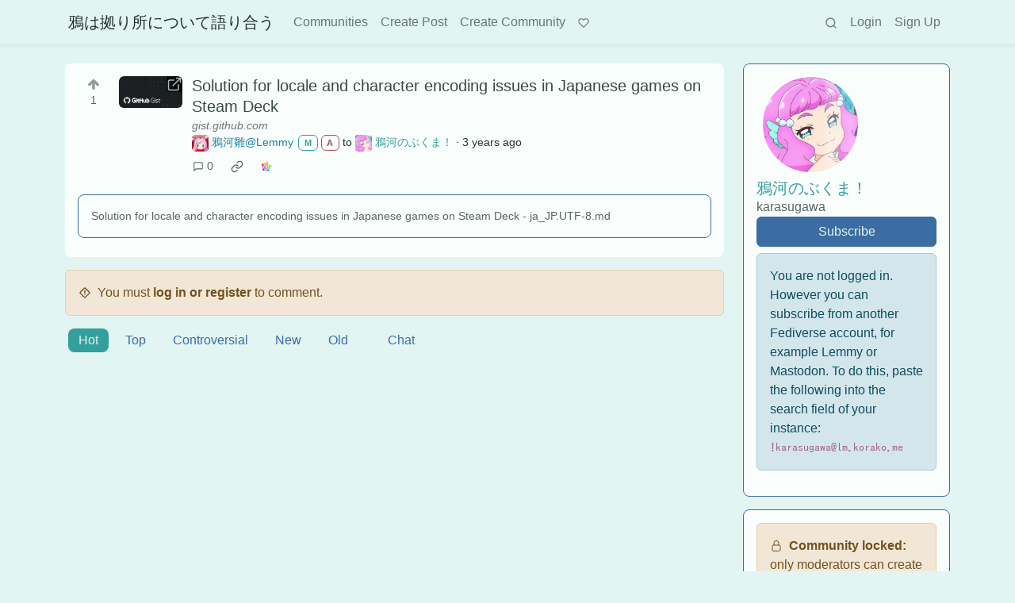

--- FILE ---
content_type: text/html; charset=utf-8
request_url: https://lm.korako.me/post/26669?scrollToComments=true
body_size: 12754
content:

    <!DOCTYPE html>
    <html data-bs-theme="light" lang="en">
    <head>
    <script nonce="8a6135dc834beb802a590d0c9d72faa0">
    window.isoData = {"path":"\u002Fpost\u002F26669","site_res":{"site_view":{"site":{"id":1,"name":"鴉は拠り所について語り合う","sidebar":"のんびり語り合いましょう\\\nここはそんな場所です・・・\n\n**まずはこちらをご確認ください**\n- [運営方針やお知らせ](https:\u002F\u002Flm.korako.me\u002Fpost\u002F17529)\n- [Lemmyの使い方](https:\u002F\u002Flm.korako.me\u002Fpost\u002F17528)\n\n**簡易注意事項**\n- 政治・宗教に関する投稿を禁止しています（許可されている別のインスタンスのコミュニティに投稿することは問題ありません）\n- 日本の法律を守ってください\n- 18禁コンテンツはNGです\n\n**運営情報**\\\nhttps:\u002F\u002Flm.korako.me\u002Fc\u002Fkorako_info\n\n**連絡先**\\\n[@karasu_sue@md.korako.me](https:\u002F\u002Fmd.korako.me\u002Fusers\u002Fkarasu_sue) \n\n**関連サービスステータス**\\\nhttps:\u002F\u002Fuptime.korako.me\u002Fstatus\u002Fsocial-service\n\n**使用テーマ**\\\n[hanubeki-lemmy-themes](https:\u002F\u002Fgithub.com\u002Fhanubeki\u002Fhanubeki-lemmy-themes)\n\n**サービス開始日**\\\n2021年2月16日","published":"2021-02-16T13:17:39.786201Z","updated":"2025-08-03T06:32:39.996097Z","description":"日本語話者向けLemmyインスタンスです","actor_id":"https:\u002F\u002Flm.korako.me\u002F","last_refreshed_at":"2022-07-30T03:01:18.769832Z","inbox_url":"https:\u002F\u002Flm.korako.me\u002Finbox","public_key":"-----BEGIN PUBLIC KEY-----\nMIIBIjANBgkqhkiG9w0BAQEFAAOCAQ8AMIIBCgKCAQEA349OV+2+uqOntZLjTjs9\nrZ\u002F2mBpocvRLnADH4WxWZ1SoIIveF\u002FrbOLS0nncnACYrAJRJ9KFBWQZfA7nz3RcP\nlULnoNlFxVvf5imSJ9STbiN9SchrDvBqqFZhRZL3kohf1n5+tGHFrz4A8JtWLlWl\n82PoSHMI7OG935exNgCI5ZhCgUtvxSWKYgZAOyntLF\u002FdHhC818OxW1T+R+0x0YDc\nq1t4zJ5oIvyKdecRICLsSGenvObjWnuUOMqDK2ZuMzH0jmhXbejJtbpoCi68Qril\nLy2Wd4Fmd0ZmiNsvvQhuf4II30AycI6vFriAc3qqzuEeN38dXF3WBrtpM8DCT9PN\nkwIDAQAB\n-----END PUBLIC KEY-----\n","instance_id":118},"local_site":{"id":1,"site_id":1,"site_setup":true,"enable_downvotes":false,"enable_nsfw":true,"community_creation_admin_only":false,"require_email_verification":true,"application_question":"::: alert danger \n現在基本的には登録を受け付けていませんが、\\\nキュアスタ！、きゅあすきー登録者か\\\nLemmyに興味があり私にMastodonでコンタクトできる人であれば登録できます\n:::\n\n**まずはこちらをご確認ください**\n- [運営方針やお知らせ](https:\u002F\u002Flm.korako.me\u002Fpost\u002F17529)\n- [Lemmyの使い方](https:\u002F\u002Flm.korako.me\u002Fpost\u002F17528)\n\n上記の説明を読んで問題ない場合は、「方針に同意できるため、許可をお願いします」などと**かならず日本語**で回答欄へ入力してください。\n\nその際にMastodon等のFediverseのアカウント名を書いてくれると判断が早くなる可能性があります。\n\nただし、私の経験則でスパムやBOTだと判断した場合は許可が降りません。\\\n本当に経験則で判断するので、もし却下された場合は連絡先までご連絡ください。\n\n**連絡先**\\\n[@karasu_sue@md.korako.me](https:\u002F\u002Fmd.korako.me\u002Fusers\u002Fkarasu_sue) \n\n\n※BOTアカウントを作りたい場合は、既にこのインスタンスで**活発に**活動していることが条件になります","private_instance":false,"default_theme":"hlt-mint-alt","default_post_listing_type":"Local","legal_information":"- 政治や宗教に関するコミュニティの作成は禁止しています\n- 日本の法律を遵守してください\n- 公序良俗に反する投稿はやめてください\n- 政治・宗教系の話はうちでは禁止とします(無駄なトラブルは起こしたくない)\n- スパムであると判断した場合は警告なしにBANとします\n- If it is determined to be spam, you will be banned without warning.\n- データの消失については責任を負いかねます\n- メンテナンスは告知なく行います\n- 連合先と重複するコミュがありますがご了承ください\n- 連合していないサーバがあるのでご注意ください\n- 登録に**国籍は問いません**が、**日本語を話せる（または勉強中でも可）こと**が前提となります\n- BOTアカウントの作成は既にこのインスタンスで活発に活動している方で、用途に問題が無いと判断した場合のみ許可されます\n- アカウントを作成することだけを目的とした登録は不正利用と同等とします","hide_modlog_mod_names":true,"application_email_admins":true,"actor_name_max_length":20,"federation_enabled":true,"captcha_enabled":true,"captcha_difficulty":"hard","published":"2021-02-16T13:17:39.786201Z","updated":"2025-08-03T06:32:39.999029Z","registration_mode":"Closed","reports_email_admins":false,"federation_signed_fetch":false,"default_post_listing_mode":"List","default_sort_type":"Active"},"local_site_rate_limit":{"local_site_id":1,"message":500,"message_per_second":60,"post":5,"post_per_second":600,"register":15,"register_per_second":3600,"image":10,"image_per_second":3600,"comment":6,"comment_per_second":600,"search":60,"search_per_second":600,"published":"2023-02-01T00:51:52.019005Z","import_user_settings":1,"import_user_settings_per_second":86400},"counts":{"site_id":1,"users":38,"posts":19376,"comments":519,"communities":46,"users_active_day":0,"users_active_week":1,"users_active_month":2,"users_active_half_year":3}},"admins":[{"person":{"id":2,"name":"karasu_sue","display_name":"鴉河雛@Lemmy","avatar":"https:\u002F\u002Flm.korako.me\u002Fpictrs\u002Fimage\u002Ff1aa484c-56ae-464d-886d-77eb990ca09e.png","banned":false,"published":"2021-02-16T13:17:39.698012Z","updated":"2023-01-06T07:25:58.773668Z","actor_id":"https:\u002F\u002Flm.korako.me\u002Fu\u002Fkarasu_sue","bio":"- [Mastodonアカウント (メイン)](https:\u002F\u002Fmd.korako.me\u002F@karasu_sue)\n\nためになる情報と言うよりは、自分のメモ的な奴をじゃんじゃん登録していくと思いまする。","local":true,"banner":"https:\u002F\u002Flm.korako.me\u002Fpictrs\u002Fimage\u002FQ6Pp7iQQ33.jpg","deleted":false,"bot_account":false,"instance_id":118},"counts":{"person_id":2,"post_count":1004,"comment_count":297},"is_admin":true}],"version":"0.19.11","all_languages":[{"id":0,"code":"und","name":"Undetermined"},{"id":1,"code":"aa","name":"Afaraf"},{"id":2,"code":"ab","name":"аҧсуа бызшәа"},{"id":3,"code":"ae","name":"avesta"},{"id":4,"code":"af","name":"Afrikaans"},{"id":5,"code":"ak","name":"Akan"},{"id":6,"code":"am","name":"አማርኛ"},{"id":7,"code":"an","name":"aragonés"},{"id":8,"code":"ar","name":"اَلْعَرَبِيَّةُ"},{"id":9,"code":"as","name":"অসমীয়া"},{"id":10,"code":"av","name":"авар мацӀ"},{"id":11,"code":"ay","name":"aymar aru"},{"id":12,"code":"az","name":"azərbaycan dili"},{"id":13,"code":"ba","name":"башҡорт теле"},{"id":14,"code":"be","name":"беларуская мова"},{"id":15,"code":"bg","name":"български език"},{"id":16,"code":"bi","name":"Bislama"},{"id":17,"code":"bm","name":"bamanankan"},{"id":18,"code":"bn","name":"বাংলা"},{"id":19,"code":"bo","name":"བོད་ཡིག"},{"id":20,"code":"br","name":"brezhoneg"},{"id":21,"code":"bs","name":"bosanski jezik"},{"id":22,"code":"ca","name":"Català"},{"id":23,"code":"ce","name":"нохчийн мотт"},{"id":24,"code":"ch","name":"Chamoru"},{"id":25,"code":"co","name":"corsu"},{"id":26,"code":"cr","name":"ᓀᐦᐃᔭᐍᐏᐣ"},{"id":27,"code":"cs","name":"čeština"},{"id":28,"code":"cu","name":"ѩзыкъ словѣньскъ"},{"id":29,"code":"cv","name":"чӑваш чӗлхи"},{"id":30,"code":"cy","name":"Cymraeg"},{"id":31,"code":"da","name":"dansk"},{"id":32,"code":"de","name":"Deutsch"},{"id":33,"code":"dv","name":"ދިވެހި"},{"id":34,"code":"dz","name":"རྫོང་ཁ"},{"id":35,"code":"ee","name":"Eʋegbe"},{"id":36,"code":"el","name":"Ελληνικά"},{"id":37,"code":"en","name":"English"},{"id":38,"code":"eo","name":"Esperanto"},{"id":39,"code":"es","name":"Español"},{"id":40,"code":"et","name":"eesti"},{"id":41,"code":"eu","name":"euskara"},{"id":42,"code":"fa","name":"فارسی"},{"id":43,"code":"ff","name":"Fulfulde"},{"id":44,"code":"fi","name":"suomi"},{"id":45,"code":"fj","name":"vosa Vakaviti"},{"id":46,"code":"fo","name":"føroyskt"},{"id":47,"code":"fr","name":"Français"},{"id":48,"code":"fy","name":"Frysk"},{"id":49,"code":"ga","name":"Gaeilge"},{"id":50,"code":"gd","name":"Gàidhlig"},{"id":51,"code":"gl","name":"galego"},{"id":52,"code":"gn","name":"Avañe'ẽ"},{"id":53,"code":"gu","name":"ગુજરાતી"},{"id":54,"code":"gv","name":"Gaelg"},{"id":55,"code":"ha","name":"هَوُسَ"},{"id":56,"code":"he","name":"עברית"},{"id":57,"code":"hi","name":"हिन्दी"},{"id":58,"code":"ho","name":"Hiri Motu"},{"id":59,"code":"hr","name":"Hrvatski"},{"id":60,"code":"ht","name":"Kreyòl ayisyen"},{"id":61,"code":"hu","name":"magyar"},{"id":62,"code":"hy","name":"Հայերեն"},{"id":63,"code":"hz","name":"Otjiherero"},{"id":64,"code":"ia","name":"Interlingua"},{"id":65,"code":"id","name":"Bahasa Indonesia"},{"id":66,"code":"ie","name":"Interlingue"},{"id":67,"code":"ig","name":"Asụsụ Igbo"},{"id":68,"code":"ii","name":"ꆈꌠ꒿ Nuosuhxop"},{"id":69,"code":"ik","name":"Iñupiaq"},{"id":70,"code":"io","name":"Ido"},{"id":71,"code":"is","name":"Íslenska"},{"id":72,"code":"it","name":"Italiano"},{"id":73,"code":"iu","name":"ᐃᓄᒃᑎᑐᑦ"},{"id":74,"code":"ja","name":"日本語"},{"id":75,"code":"jv","name":"basa Jawa"},{"id":76,"code":"ka","name":"ქართული"},{"id":77,"code":"kg","name":"Kikongo"},{"id":78,"code":"ki","name":"Gĩkũyũ"},{"id":79,"code":"kj","name":"Kuanyama"},{"id":80,"code":"kk","name":"қазақ тілі"},{"id":81,"code":"kl","name":"kalaallisut"},{"id":82,"code":"km","name":"ខេមរភាសា"},{"id":83,"code":"kn","name":"ಕನ್ನಡ"},{"id":84,"code":"ko","name":"한국어"},{"id":85,"code":"kr","name":"Kanuri"},{"id":86,"code":"ks","name":"कश्मीरी"},{"id":87,"code":"ku","name":"Kurdî"},{"id":88,"code":"kv","name":"коми кыв"},{"id":89,"code":"kw","name":"Kernewek"},{"id":90,"code":"ky","name":"Кыргызча"},{"id":91,"code":"la","name":"latine"},{"id":92,"code":"lb","name":"Lëtzebuergesch"},{"id":93,"code":"lg","name":"Luganda"},{"id":94,"code":"li","name":"Limburgs"},{"id":95,"code":"ln","name":"Lingála"},{"id":96,"code":"lo","name":"ພາສາລາວ"},{"id":97,"code":"lt","name":"lietuvių kalba"},{"id":98,"code":"lu","name":"Kiluba"},{"id":99,"code":"lv","name":"latviešu valoda"},{"id":100,"code":"mg","name":"fiteny malagasy"},{"id":101,"code":"mh","name":"Kajin M̧ajeļ"},{"id":102,"code":"mi","name":"te reo Māori"},{"id":103,"code":"mk","name":"македонски јазик"},{"id":104,"code":"ml","name":"മലയാളം"},{"id":105,"code":"mn","name":"Монгол хэл"},{"id":106,"code":"mr","name":"मराठी"},{"id":107,"code":"ms","name":"Bahasa Melayu"},{"id":108,"code":"mt","name":"Malti"},{"id":109,"code":"my","name":"ဗမာစာ"},{"id":110,"code":"na","name":"Dorerin Naoero"},{"id":111,"code":"nb","name":"Norsk bokmål"},{"id":112,"code":"nd","name":"isiNdebele"},{"id":113,"code":"ne","name":"नेपाली"},{"id":114,"code":"ng","name":"Owambo"},{"id":115,"code":"nl","name":"Nederlands"},{"id":116,"code":"nn","name":"Norsk nynorsk"},{"id":117,"code":"no","name":"Norsk"},{"id":118,"code":"nr","name":"isiNdebele"},{"id":119,"code":"nv","name":"Diné bizaad"},{"id":120,"code":"ny","name":"chiCheŵa"},{"id":121,"code":"oc","name":"occitan"},{"id":122,"code":"oj","name":"ᐊᓂᔑᓈᐯᒧᐎᓐ"},{"id":123,"code":"om","name":"Afaan Oromoo"},{"id":124,"code":"or","name":"ଓଡ଼ିଆ"},{"id":125,"code":"os","name":"ирон æвзаг"},{"id":126,"code":"pa","name":"ਪੰਜਾਬੀ"},{"id":127,"code":"pi","name":"पाऴि"},{"id":128,"code":"pl","name":"Polski"},{"id":129,"code":"ps","name":"پښتو"},{"id":130,"code":"pt","name":"Português"},{"id":131,"code":"qu","name":"Runa Simi"},{"id":132,"code":"rm","name":"rumantsch grischun"},{"id":133,"code":"rn","name":"Ikirundi"},{"id":134,"code":"ro","name":"Română"},{"id":135,"code":"ru","name":"Русский"},{"id":136,"code":"rw","name":"Ikinyarwanda"},{"id":137,"code":"sa","name":"संस्कृतम्"},{"id":138,"code":"sc","name":"sardu"},{"id":139,"code":"sd","name":"सिन्धी"},{"id":140,"code":"se","name":"Davvisámegiella"},{"id":141,"code":"sg","name":"yângâ tî sängö"},{"id":142,"code":"si","name":"සිංහල"},{"id":143,"code":"sk","name":"slovenčina"},{"id":144,"code":"sl","name":"slovenščina"},{"id":145,"code":"sm","name":"gagana fa'a Samoa"},{"id":146,"code":"sn","name":"chiShona"},{"id":147,"code":"so","name":"Soomaaliga"},{"id":148,"code":"sq","name":"Shqip"},{"id":149,"code":"sr","name":"српски језик"},{"id":150,"code":"ss","name":"SiSwati"},{"id":151,"code":"st","name":"Sesotho"},{"id":152,"code":"su","name":"Basa Sunda"},{"id":153,"code":"sv","name":"Svenska"},{"id":154,"code":"sw","name":"Kiswahili"},{"id":155,"code":"ta","name":"தமிழ்"},{"id":156,"code":"te","name":"తెలుగు"},{"id":157,"code":"tg","name":"тоҷикӣ"},{"id":158,"code":"th","name":"ไทย"},{"id":159,"code":"ti","name":"ትግርኛ"},{"id":160,"code":"tk","name":"Türkmençe"},{"id":161,"code":"tl","name":"Wikang Tagalog"},{"id":162,"code":"tn","name":"Setswana"},{"id":163,"code":"to","name":"faka Tonga"},{"id":164,"code":"tr","name":"Türkçe"},{"id":165,"code":"ts","name":"Xitsonga"},{"id":166,"code":"tt","name":"татар теле"},{"id":167,"code":"tw","name":"Twi"},{"id":168,"code":"ty","name":"Reo Tahiti"},{"id":169,"code":"ug","name":"ئۇيغۇرچە‎"},{"id":170,"code":"uk","name":"Українська"},{"id":171,"code":"ur","name":"اردو"},{"id":172,"code":"uz","name":"Ўзбек"},{"id":173,"code":"ve","name":"Tshivenḓa"},{"id":174,"code":"vi","name":"Tiếng Việt"},{"id":175,"code":"vo","name":"Volapük"},{"id":176,"code":"wa","name":"walon"},{"id":177,"code":"wo","name":"Wollof"},{"id":178,"code":"xh","name":"isiXhosa"},{"id":179,"code":"yi","name":"ייִדיש"},{"id":180,"code":"yo","name":"Yorùbá"},{"id":181,"code":"za","name":"Saɯ cueŋƅ"},{"id":182,"code":"zh","name":"中文"},{"id":183,"code":"zu","name":"isiZulu"}],"discussion_languages":[37,74],"taglines":[{"id":74,"local_site_id":1,"content":"様子見した後閉鎖します、引き続きPieFedをご利用ください","published":"2025-08-03T06:32:40.002498Z"}],"custom_emojis":[{"custom_emoji":{"id":6,"local_site_id":1,"shortcode":"fediverse","image_url":"https:\u002F\u002Flm.korako.me\u002Fpictrs\u002Fimage\u002F728931af-706a-4d14-bc2a-b4f8fe5eef9b.webp","alt_text":"fediverse","category":"プロダクト","published":"2024-01-16T07:50:31.871974Z"},"keywords":[{"custom_emoji_id":6,"keyword":"fediverse"}]}],"blocked_urls":[]},"routeData":{"postRes":{"data":{"post_view":{"post":{"id":26669,"name":"Solution for locale and character encoding issues in Japanese games on Steam Deck","url":"https:\u002F\u002Fgist.github.com\u002Fcfillion\u002F4394c3b8cd051fb45721187053e92296","creator_id":2,"community_id":69,"removed":false,"locked":false,"published":"2023-01-12T21:45:23.268319Z","deleted":false,"nsfw":false,"embed_title":"Solution for locale and character encoding issues in Japanese games on Steam Deck","embed_description":"Solution for locale and character encoding issues in Japanese games on Steam Deck - ja_JP.UTF-8.md","thumbnail_url":"https:\u002F\u002Flm.korako.me\u002Fpictrs\u002Fimage\u002Fe61f8d87-bacf-4590-876a-18b0d1016f84.png","ap_id":"https:\u002F\u002Flm.korako.me\u002Fpost\u002F26669","local":true,"language_id":0,"featured_community":false,"featured_local":false},"creator":{"id":2,"name":"karasu_sue","display_name":"鴉河雛@Lemmy","avatar":"https:\u002F\u002Flm.korako.me\u002Fpictrs\u002Fimage\u002Ff1aa484c-56ae-464d-886d-77eb990ca09e.png","banned":false,"published":"2021-02-16T13:17:39.698012Z","updated":"2023-01-06T07:25:58.773668Z","actor_id":"https:\u002F\u002Flm.korako.me\u002Fu\u002Fkarasu_sue","bio":"- [Mastodonアカウント (メイン)](https:\u002F\u002Fmd.korako.me\u002F@karasu_sue)\n\nためになる情報と言うよりは、自分のメモ的な奴をじゃんじゃん登録していくと思いまする。","local":true,"banner":"https:\u002F\u002Flm.korako.me\u002Fpictrs\u002Fimage\u002FQ6Pp7iQQ33.jpg","deleted":false,"bot_account":false,"instance_id":118},"community":{"id":69,"name":"karasugawa","title":"鴉河のぶくま！","description":"ぶくま！","removed":false,"published":"2021-04-14T10:24:59.539185Z","updated":"2022-05-27T08:06:26.132964Z","deleted":false,"nsfw":false,"actor_id":"https:\u002F\u002Flm.korako.me\u002Fc\u002Fkarasugawa","local":true,"icon":"https:\u002F\u002Flm.korako.me\u002Fpictrs\u002Fimage\u002F16peRR73H4.jpg","hidden":false,"posting_restricted_to_mods":true,"instance_id":118,"visibility":"Public"},"creator_banned_from_community":false,"banned_from_community":false,"creator_is_moderator":true,"creator_is_admin":true,"counts":{"post_id":26669,"comments":0,"score":1,"upvotes":1,"downvotes":0,"published":"2023-01-12T21:45:23.268319Z","newest_comment_time":"2023-01-12T21:45:23.268319Z"},"subscribed":"NotSubscribed","saved":false,"read":false,"hidden":false,"creator_blocked":false,"unread_comments":0},"community_view":{"community":{"id":69,"name":"karasugawa","title":"鴉河のぶくま！","description":"ぶくま！","removed":false,"published":"2021-04-14T10:24:59.539185Z","updated":"2022-05-27T08:06:26.132964Z","deleted":false,"nsfw":false,"actor_id":"https:\u002F\u002Flm.korako.me\u002Fc\u002Fkarasugawa","local":true,"icon":"https:\u002F\u002Flm.korako.me\u002Fpictrs\u002Fimage\u002F16peRR73H4.jpg","hidden":false,"posting_restricted_to_mods":true,"instance_id":118,"visibility":"Public"},"subscribed":"NotSubscribed","blocked":false,"counts":{"community_id":69,"subscribers":68,"posts":90,"comments":20,"published":"2021-04-14T10:24:59.539185Z","users_active_day":1,"users_active_week":1,"users_active_month":1,"users_active_half_year":1,"subscribers_local":3},"banned_from_community":false},"moderators":[{"community":{"id":69,"name":"karasugawa","title":"鴉河のぶくま！","description":"ぶくま！","removed":false,"published":"2021-04-14T10:24:59.539185Z","updated":"2022-05-27T08:06:26.132964Z","deleted":false,"nsfw":false,"actor_id":"https:\u002F\u002Flm.korako.me\u002Fc\u002Fkarasugawa","local":true,"icon":"https:\u002F\u002Flm.korako.me\u002Fpictrs\u002Fimage\u002F16peRR73H4.jpg","hidden":false,"posting_restricted_to_mods":true,"instance_id":118,"visibility":"Public"},"moderator":{"id":2,"name":"karasu_sue","display_name":"鴉河雛@Lemmy","avatar":"https:\u002F\u002Flm.korako.me\u002Fpictrs\u002Fimage\u002Ff1aa484c-56ae-464d-886d-77eb990ca09e.png","banned":false,"published":"2021-02-16T13:17:39.698012Z","updated":"2023-01-06T07:25:58.773668Z","actor_id":"https:\u002F\u002Flm.korako.me\u002Fu\u002Fkarasu_sue","bio":"- [Mastodonアカウント (メイン)](https:\u002F\u002Fmd.korako.me\u002F@karasu_sue)\n\nためになる情報と言うよりは、自分のメモ的な奴をじゃんじゃん登録していくと思いまする。","local":true,"banner":"https:\u002F\u002Flm.korako.me\u002Fpictrs\u002Fimage\u002FQ6Pp7iQQ33.jpg","deleted":false,"bot_account":false,"instance_id":118}},{"community":{"id":69,"name":"karasugawa","title":"鴉河のぶくま！","description":"ぶくま！","removed":false,"published":"2021-04-14T10:24:59.539185Z","updated":"2022-05-27T08:06:26.132964Z","deleted":false,"nsfw":false,"actor_id":"https:\u002F\u002Flm.korako.me\u002Fc\u002Fkarasugawa","local":true,"icon":"https:\u002F\u002Flm.korako.me\u002Fpictrs\u002Fimage\u002F16peRR73H4.jpg","hidden":false,"posting_restricted_to_mods":true,"instance_id":118,"visibility":"Public"},"moderator":{"id":96,"name":"karasu_sue","display_name":"鴉河雛","avatar":"https:\u002F\u002Fmedia.md.korako.me\u002Faccounts\u002Favatars\u002F000\u002F000\u002F001\u002Foriginal\u002Fa5a257b9808901ab.png","banned":false,"published":"2021-04-04T00:00:00Z","actor_id":"https:\u002F\u002Fmd.korako.me\u002Fusers\u002Fkarasu_sue","bio":"からすがわ すうと申します。\n\n2017年4月からMastodon鯖缶し続けています\n\n普段は、 [#DQ10](https:\u002F\u002Fmd.korako.me\u002Ftags\u002FDQ10) [#DJMAX](https:\u002F\u002Fmd.korako.me\u002Ftags\u002FDJMAX) [#EZ2ON](https:\u002F\u002Fmd.korako.me\u002Ftags\u002FEZ2ON) [#overwatch2](https:\u002F\u002Fmd.korako.me\u002Ftags\u002Foverwatch2) [#ウマ娘](https:\u002F\u002Fmd.korako.me\u002Ftags\u002F%E3%82%A6%E3%83%9E%E5%A8%98) などなどやっています！\n\nなお、積極的にフォローするときがあります。\n\n私の投稿内容はすべて戯言として受け取ってください。\n\n[\\#precure\\_fun](https:\u002F\u002Fmd.korako.me\u002Ftags\u002Fprecure_fun) [#precure](https:\u002F\u002Fmd.korako.me\u002Ftags\u002Fprecure)\n\nきゅあすきーというプリキュアファン向けMisskeyサーバーを運営しています：[https:\u002F\u002Fmk.precure.fun\u002F](https:\u002F\u002Fmk.precure.fun\u002F)\n\n日本人向けPieFedインスタンスを運営しています：  \n[https:\u002F\u002Fpf.korako.me\u002F](https:\u002F\u002Fpf.korako.me\u002F)","local":false,"banner":"https:\u002F\u002Fmedia.md.korako.me\u002Faccounts\u002Fheaders\u002F000\u002F000\u002F001\u002Foriginal\u002F6715e69e944016c5.jpg","deleted":false,"bot_account":false,"instance_id":214}},{"community":{"id":69,"name":"karasugawa","title":"鴉河のぶくま！","description":"ぶくま！","removed":false,"published":"2021-04-14T10:24:59.539185Z","updated":"2022-05-27T08:06:26.132964Z","deleted":false,"nsfw":false,"actor_id":"https:\u002F\u002Flm.korako.me\u002Fc\u002Fkarasugawa","local":true,"icon":"https:\u002F\u002Flm.korako.me\u002Fpictrs\u002Fimage\u002F16peRR73H4.jpg","hidden":false,"posting_restricted_to_mods":true,"instance_id":118,"visibility":"Public"},"moderator":{"id":559917,"name":"karasu_sue","display_name":"鴉河雛@PieFed","avatar":"https:\u002F\u002Fmedia.pf.korako.me\u002Fusers\u002FhG\u002Ffm\u002FhGfmBpajPYCDNne.png","banned":false,"published":"2024-06-25T12:16:47.506766Z","actor_id":"https:\u002F\u002Fpf.korako.me\u002Fu\u002Fkarasu_sue","bio":"Mastodon、Misskey、Lemmyを運営してます。\r\n\r\n現在少しずつLemmyからPieFedに移行してきています。\r\n\r\nPieFedの翻訳について気になるところがあったら言ってください、対応します！\r\n\r\n---\r\nI am Japanese, I only understand Japanese and use machine translation for other languages.","local":false,"deleted":false,"matrix_user_id":"@karasu_sue:matrix.fedibird.com","bot_account":false,"instance_id":29513}}],"cross_posts":[]},"state":"success"},"commentsRes":{"data":{"comments":[]},"state":"success"}},"errorPageData":undefined,"showAdultConsentModal":false};

    if (!document.documentElement.hasAttribute("data-bs-theme")) {
      const light = window.matchMedia("(prefers-color-scheme: light)").matches;
      document.documentElement.setAttribute("data-bs-theme", light ? "light" : "dark");
    }
    </script>
    
  
    <!-- A remote debugging utility for mobile -->
    
  
    <!-- Custom injected script -->
    
  
    <title data-inferno-helmet="true">Solution for locale and character encoding issues in Japanese games on Steam Deck - 鴉は拠り所について語り合う</title>
    <meta data-inferno-helmet="true" property="title" content="Solution for locale and character encoding issues in Japanese games on Steam Deck - 鴉は拠り所について語り合う"><meta data-inferno-helmet="true" property="og:title" content="Solution for locale and character encoding issues in Japanese games on Steam Deck - 鴉は拠り所について語り合う"><meta data-inferno-helmet="true" property="twitter:title" content="Solution for locale and character encoding issues in Japanese games on Steam Deck - 鴉は拠り所について語り合う"><meta data-inferno-helmet="true" property="og:url" content="https://lm.korako.me/post/26669"><meta data-inferno-helmet="true" property="twitter:url" content="https://lm.korako.me/post/26669"><meta data-inferno-helmet="true" property="og:type" content="website"><meta data-inferno-helmet="true" property="twitter:card" content="summary_large_image"><meta data-inferno-helmet="true" property="og:image" content="https://lm.korako.me/pictrs/image/e61f8d87-bacf-4590-876a-18b0d1016f84.png"><meta data-inferno-helmet="true" property="twitter:image" content="https://lm.korako.me/pictrs/image/e61f8d87-bacf-4590-876a-18b0d1016f84.png">
  
    <style>
    #app[data-adult-consent] {
      filter: blur(10px);
      -webkit-filter: blur(10px);
      -moz-filter: blur(10px);
      -o-filter: blur(10px);
      -ms-filter: blur(10px);
      pointer-events: none;
    }
    </style>

    <!-- Required meta tags -->
    <meta name="Description" content="Lemmy">
    <meta charset="utf-8">
    <meta name="viewport" content="width=device-width, initial-scale=1, shrink-to-fit=no">
    <link
       id="favicon"
       rel="shortcut icon"
       type="image/x-icon"
       href=/static/9ca3be39/assets/icons/favicon.svg
     />
  
    <!-- Web app manifest -->
    <link rel="manifest" href="/manifest.webmanifest" />
    <link rel="apple-touch-icon" href=/static/9ca3be39/assets/icons/apple-touch-icon.png />
    <link rel="apple-touch-startup-image" href=/static/9ca3be39/assets/icons/apple-touch-icon.png />
  
    <!-- Styles -->
    <link rel="stylesheet" type="text/css" href="/static/9ca3be39/styles/styles.css" />
  
    <!-- Current theme and more -->
    <link data-inferno-helmet="true" rel="stylesheet" type="text/css" href="/css/themes/hlt-mint-alt.css"><link data-inferno-helmet="true" rel="stylesheet" type="text/css" href="/css/code-themes/atom-one-light.css"><link data-inferno-helmet="true" rel="canonical" href="https://lm.korako.me/post/26669">
    
    </head>
  
    <body >
      <noscript>
        <div class="alert alert-danger rounded-0" role="alert">
          <b>Javascript is disabled. Actions will not work.</b>
        </div>
      </noscript>
  
      <div id='root'><div class="lemmy-site" id="app"><button class="btn skip-link bg-light position-absolute start-0 z-3" type="button">Jump to content</button><!--!--><!--!--><div class="shadow-sm"><nav class="navbar navbar-expand-md navbar-light p-0 px-3 container-lg" id="navbar"><a class="d-flex align-items-center navbar-brand me-md-3 active" aria-current="true" style="" id="navTitle" title="日本語話者向けLemmyインスタンスです" href="/">鴉は拠り所について語り合う</a><button class="navbar-toggler border-0 p-1" type="button" aria-label="menu" data-tippy-content="Expand here" data-bs-toggle="collapse" data-bs-target="#navbarDropdown" aria-controls="navbarDropdown" aria-expanded="false"><svg class="icon"><use xlink:href="/static/9ca3be39/assets/symbols.svg#icon-menu"></use><div class="visually-hidden"><title>menu</title></div></svg></button><div class="collapse navbar-collapse my-2" id="navbarDropdown"><ul class="me-auto navbar-nav" id="navbarLinks"><li class="nav-item"><a class="nav-link" title="Communities" href="/communities">Communities</a></li><li class="nav-item"><a class="nav-link" title="Create Post" href="/create_post">Create Post</a></li><li class="nav-item"><a class="nav-link" title="Create Community" href="/create_community">Create Community</a></li><li class="nav-item"><a class="nav-link d-inline-flex align-items-center d-md-inline-block" title="Support Lemmy" href="https://join-lemmy.org/donate"><svg class="icon small"><use xlink:href="/static/9ca3be39/assets/symbols.svg#icon-heart"></use><div class="visually-hidden"><title>heart</title></div></svg><span class="d-inline ms-1 d-md-none ms-md-0">Support Lemmy</span></a></li></ul><ul class="navbar-nav" id="navbarIcons"><li class="nav-item" id="navSearch"><a class="nav-link d-inline-flex align-items-center d-md-inline-block" title="Search" href="/search"><svg class="icon"><use xlink:href="/static/9ca3be39/assets/symbols.svg#icon-search"></use><div class="visually-hidden"><title>search</title></div></svg><span class="d-inline ms-1 d-md-none ms-md-0">Search</span></a></li><li class="nav-item"><a class="nav-link" title="Login" href="/login">Login</a></li><li class="nav-item"><a class="nav-link" title="Sign Up" href="/signup">Sign Up</a></li></ul></div></nav></div><main class="mt-4 p-0 fl-1"><div tabIndex="-1"><div class="post container-lg"><div class="row"><div class="col-12 col-md-8 col-lg-9 mb-3"><!--!--><div class="post-listing mt-2"><div class="d-block d-sm-none"><article class="row post-container"><div class="col-12"><div class="small mb-1 mb-md-0"><a class="person-listing d-inline-flex align-items-baseline text-info" title="鴉河雛@Lemmy" href="/u/karasu_sue"><picture><source srcSet="https://lm.korako.me/pictrs/image/f1aa484c-56ae-464d-886d-77eb990ca09e.png?format=webp&amp;thumbnail=96" type="image/webp"><source srcSet="https://lm.korako.me/pictrs/image/f1aa484c-56ae-464d-886d-77eb990ca09e.png"><source srcSet="https://lm.korako.me/pictrs/image/f1aa484c-56ae-464d-886d-77eb990ca09e.png?format=jpg&amp;thumbnail=96" type="image/jpeg"><img class="overflow-hidden pictrs-image object-fit-cover img-icon me-1" src="https://lm.korako.me/pictrs/image/f1aa484c-56ae-464d-886d-77eb990ca09e.png" alt="" title="" loading="lazy"></picture><span>鴉河雛@Lemmy</span></a><span class="row d-inline-flex gx-1 ms-1"><span class="col"><span class="badge text-primary border border-primary" aria-label="mod" data-tippy-content="mod">M</span></span><span class="col"><span class="badge text-danger border border-danger" aria-label="admin" data-tippy-content="admin">A</span></span></span> to <a class="community-link " title="鴉河のぶくま！" href="/c/karasugawa"><picture><source srcSet="https://lm.korako.me/pictrs/image/16peRR73H4.jpg?format=webp&amp;thumbnail=96" type="image/webp"><source srcSet="https://lm.korako.me/pictrs/image/16peRR73H4.jpg"><source srcSet="https://lm.korako.me/pictrs/image/16peRR73H4.jpg?format=jpg&amp;thumbnail=96" type="image/jpeg"><img class="overflow-hidden pictrs-image object-fit-cover img-icon me-1" src="https://lm.korako.me/pictrs/image/16peRR73H4.jpg" alt="" title="" loading="lazy"></picture><span class="overflow-wrap-anywhere">鴉河のぶくま！</span></a> · <span class="moment-time pointer unselectable" data-tippy-content="Thursday, January 12th, 2023 at 9:45:23 PM GMT+00:00">3 years ago</span></div><div class="row"><div class="col-9"><div class="post-title"><h1 class="h5 d-inline text-break"><a class="link-dark" href="https://gist.github.com/cfillion/4394c3b8cd051fb45721187053e92296" title="https://gist.github.com/cfillion/4394c3b8cd051fb45721187053e92296" rel="noopener nofollow">Solution for locale and character encoding issues in Japanese games on Steam Deck</a></h1></div><p class="small m-0"><a class="fst-italic link-dark link-opacity-75 link-opacity-100-hover" href="https://gist.github.com/cfillion/4394c3b8cd051fb45721187053e92296" title="https://gist.github.com/cfillion/4394c3b8cd051fb45721187053e92296" rel="noopener nofollow">gist.github.com</a></p></div><div class="col-3 mobile-thumbnail-container"><a class="thumbnail rounded overflow-hidden d-inline-block position-relative p-0 border-0" href="https://gist.github.com/cfillion/4394c3b8cd051fb45721187053e92296" rel="noopener nofollow" title="https://gist.github.com/cfillion/4394c3b8cd051fb45721187053e92296" target="_self"><picture><source srcSet="https://lm.korako.me/pictrs/image/e61f8d87-bacf-4590-876a-18b0d1016f84.png?format=webp&amp;thumbnail=256" type="image/webp"><source srcSet="https://lm.korako.me/pictrs/image/e61f8d87-bacf-4590-876a-18b0d1016f84.png"><source srcSet="https://lm.korako.me/pictrs/image/e61f8d87-bacf-4590-876a-18b0d1016f84.png?format=jpg&amp;thumbnail=256" type="image/jpeg"><img class="overflow-hidden pictrs-image img-fluid thumbnail rounded object-fit-cover" src="https://lm.korako.me/pictrs/image/e61f8d87-bacf-4590-876a-18b0d1016f84.png" alt="" title="" loading="lazy"></picture><svg class="icon d-block text-white position-absolute end-0 top-0 mini-overlay text-opacity-75 text-opacity-100-hover"><use xlink:href="/static/9ca3be39/assets/symbols.svg#icon-external-link"></use><div class="visually-hidden"><title>external-link</title></div></svg></a></div></div><div class="d-flex align-items-center justify-content-start flex-wrap text-muted"><a class="btn btn-link btn-sm text-muted ps-0" title="0 Comments" data-tippy-content="0 Comments" href="/post/26669?scrollToComments=true"><svg class="icon me-1 icon-inline"><use xlink:href="/static/9ca3be39/assets/symbols.svg#icon-message-square"></use><div class="visually-hidden"><title>message-square</title></div></svg>0</a><a class="btn btn-link btn-animate text-muted" title="link" href="/post/26669"><svg class="icon icon-inline"><use xlink:href="/static/9ca3be39/assets/symbols.svg#icon-link"></use><div class="visually-hidden"><title>link</title></div></svg></a><a class="btn btn-sm btn-link btn-animate text-muted py-0" title="link" href="https://lm.korako.me/post/26669"><svg class="icon icon-inline"><use xlink:href="/static/9ca3be39/assets/symbols.svg#icon-fedilink"></use><div class="visually-hidden"><title>fedilink</title></div></svg></a><button class="btn btn-animate btn-sm btn-link py-0 px-1 text-muted" type="button" data-tippy-content="1 Upvote · 0 Downvotes" disabled aria-label="Upvote"><svg class="icon icon-inline small"><use xlink:href="/static/9ca3be39/assets/symbols.svg#icon-arrow-up1"></use><div class="visually-hidden"><title>arrow-up1</title></div></svg><span class="ms-2">1</span></button></div><!--!--></div></article></div><div class="d-none d-sm-block"><article class="row post-container"><div class="col flex-grow-0"><div class="vote-bar small text-center"><button class="btn-animate btn btn-link p-0 text-muted" type="button" disabled data-tippy-content="1 Upvote · 0 Downvotes" aria-label="Upvote"><svg class="icon upvote"><use xlink:href="/static/9ca3be39/assets/symbols.svg#icon-arrow-up1"></use><div class="visually-hidden"><title>arrow-up1</title></div></svg></button><div class="unselectable pointer text-muted post-score" data-tippy-content="1 Upvote · 0 Downvotes">1</div></div></div><div class="col flex-grow-1"><div class="row"><div class="col flex-grow-0 px-0"><div class=""><a class="thumbnail rounded overflow-hidden d-inline-block position-relative p-0 border-0" href="https://gist.github.com/cfillion/4394c3b8cd051fb45721187053e92296" rel="noopener nofollow" title="https://gist.github.com/cfillion/4394c3b8cd051fb45721187053e92296" target="_self"><picture><source srcSet="https://lm.korako.me/pictrs/image/e61f8d87-bacf-4590-876a-18b0d1016f84.png?format=webp&amp;thumbnail=256" type="image/webp"><source srcSet="https://lm.korako.me/pictrs/image/e61f8d87-bacf-4590-876a-18b0d1016f84.png"><source srcSet="https://lm.korako.me/pictrs/image/e61f8d87-bacf-4590-876a-18b0d1016f84.png?format=jpg&amp;thumbnail=256" type="image/jpeg"><img class="overflow-hidden pictrs-image img-fluid thumbnail rounded object-fit-cover" src="https://lm.korako.me/pictrs/image/e61f8d87-bacf-4590-876a-18b0d1016f84.png" alt="" title="" loading="lazy"></picture><svg class="icon d-block text-white position-absolute end-0 top-0 mini-overlay text-opacity-75 text-opacity-100-hover"><use xlink:href="/static/9ca3be39/assets/symbols.svg#icon-external-link"></use><div class="visually-hidden"><title>external-link</title></div></svg></a></div></div><div class="col flex-grow-1"><div class="post-title"><h1 class="h5 d-inline text-break"><a class="link-dark" href="https://gist.github.com/cfillion/4394c3b8cd051fb45721187053e92296" title="https://gist.github.com/cfillion/4394c3b8cd051fb45721187053e92296" rel="noopener nofollow">Solution for locale and character encoding issues in Japanese games on Steam Deck</a></h1></div><p class="small m-0"><a class="fst-italic link-dark link-opacity-75 link-opacity-100-hover" href="https://gist.github.com/cfillion/4394c3b8cd051fb45721187053e92296" title="https://gist.github.com/cfillion/4394c3b8cd051fb45721187053e92296" rel="noopener nofollow">gist.github.com</a></p><div class="small mb-1 mb-md-0"><a class="person-listing d-inline-flex align-items-baseline text-info" title="鴉河雛@Lemmy" href="/u/karasu_sue"><picture><source srcSet="https://lm.korako.me/pictrs/image/f1aa484c-56ae-464d-886d-77eb990ca09e.png?format=webp&amp;thumbnail=96" type="image/webp"><source srcSet="https://lm.korako.me/pictrs/image/f1aa484c-56ae-464d-886d-77eb990ca09e.png"><source srcSet="https://lm.korako.me/pictrs/image/f1aa484c-56ae-464d-886d-77eb990ca09e.png?format=jpg&amp;thumbnail=96" type="image/jpeg"><img class="overflow-hidden pictrs-image object-fit-cover img-icon me-1" src="https://lm.korako.me/pictrs/image/f1aa484c-56ae-464d-886d-77eb990ca09e.png" alt="" title="" loading="lazy"></picture><span>鴉河雛@Lemmy</span></a><span class="row d-inline-flex gx-1 ms-1"><span class="col"><span class="badge text-primary border border-primary" aria-label="mod" data-tippy-content="mod">M</span></span><span class="col"><span class="badge text-danger border border-danger" aria-label="admin" data-tippy-content="admin">A</span></span></span> to <a class="community-link " title="鴉河のぶくま！" href="/c/karasugawa"><picture><source srcSet="https://lm.korako.me/pictrs/image/16peRR73H4.jpg?format=webp&amp;thumbnail=96" type="image/webp"><source srcSet="https://lm.korako.me/pictrs/image/16peRR73H4.jpg"><source srcSet="https://lm.korako.me/pictrs/image/16peRR73H4.jpg?format=jpg&amp;thumbnail=96" type="image/jpeg"><img class="overflow-hidden pictrs-image object-fit-cover img-icon me-1" src="https://lm.korako.me/pictrs/image/16peRR73H4.jpg" alt="" title="" loading="lazy"></picture><span class="overflow-wrap-anywhere">鴉河のぶくま！</span></a> · <span class="moment-time pointer unselectable" data-tippy-content="Thursday, January 12th, 2023 at 9:45:23 PM GMT+00:00">3 years ago</span></div><div class="d-flex align-items-center justify-content-start flex-wrap text-muted"><a class="btn btn-link btn-sm text-muted ps-0" title="0 Comments" data-tippy-content="0 Comments" href="/post/26669?scrollToComments=true"><svg class="icon me-1 icon-inline"><use xlink:href="/static/9ca3be39/assets/symbols.svg#icon-message-square"></use><div class="visually-hidden"><title>message-square</title></div></svg>0</a><a class="btn btn-link btn-animate text-muted" title="link" href="/post/26669"><svg class="icon icon-inline"><use xlink:href="/static/9ca3be39/assets/symbols.svg#icon-link"></use><div class="visually-hidden"><title>link</title></div></svg></a><a class="btn btn-sm btn-link btn-animate text-muted py-0" title="link" href="https://lm.korako.me/post/26669"><svg class="icon icon-inline"><use xlink:href="/static/9ca3be39/assets/symbols.svg#icon-fedilink"></use><div class="visually-hidden"><title>fedilink</title></div></svg></a></div><!--!--></div></div></div></article></div><div class="post-metadata-card card border-secondary mt-3 mb-2"><div class="row"><div class="col-12"><div class="card-body"><div class="card-text small text-muted md-div">Solution for locale and character encoding issues in Japanese games on Steam Deck - ja_JP.UTF-8.md</div></div></div></div></div><!--!--></div><div class="mb-2"></div><div class="comment-form mb-3 post-comment-container"><div class="alert alert-warning" role="alert"><svg class="icon icon-inline me-2"><use xlink:href="/static/9ca3be39/assets/symbols.svg#icon-alert-triangle"></use><div class="visually-hidden"><title>alert-triangle</title></div></svg><div class="d-inline">You must <a class="alert-link" key="1" href="/login">log in or register</a> to comment.</div></div></div><div class="d-block d-md-none"><button class="btn btn-secondary d-inline-block mb-2 me-3">Sidebar <svg class="icon icon-inline"><use xlink:href="/static/9ca3be39/assets/symbols.svg#icon-plus-square"></use><div class="visually-hidden"><title>plus-square</title></div></svg></button></div><div class="btn-group btn-group-toggle flex-wrap me-3 mb-2" role="group"><input class="btn-check" id="26669-hot" type="radio" value="Hot" checked><label class="btn btn-outline-secondary pointer active" for="26669-hot">Hot</label><input class="btn-check" id="26669-top" type="radio" value="Top"><label class="btn btn-outline-secondary pointer" for="26669-top">Top</label><input class="btn-check" id="26669-controversial" type="radio" value="Controversial"><label class="btn btn-outline-secondary pointer" for="26669-controversial">Controversial</label><input class="btn-check" id="26669-new" type="radio" value="New"><label class="btn btn-outline-secondary pointer" for="26669-new">New</label><input class="btn-check" id="26669-old" type="radio" value="Old"><label class="btn btn-outline-secondary pointer" for="26669-old">Old</label></div><div class="btn-group btn-group-toggle flex-wrap mb-2" role="group"><input class="btn-check" id="26669-chat" type="radio" value="1"><label class="btn btn-outline-secondary pointer" for="26669-chat">Chat</label></div><div><!--!--></div></div><aside class="d-none d-md-block col-md-4 col-lg-3"><div class="community-sidebar"><aside class="mb-3"><div id="sidebarContainer"><section class="card border-secondary mb-3" id="sidebarMain"><div class="card-body"><div><h2 class="h5 mb-0"><div class="banner-icon-header position-relative mb-2"><picture><source srcSet="https://lm.korako.me/pictrs/image/16peRR73H4.jpg?format=webp" type="image/webp"><source srcSet="https://lm.korako.me/pictrs/image/16peRR73H4.jpg"><source srcSet="https://lm.korako.me/pictrs/image/16peRR73H4.jpg?format=jpg" type="image/jpeg"><img class="overflow-hidden pictrs-image img-expanded slight-radius ms-2 mb-0 rounded-circle object-fit-cover avatar-overlay" src="https://lm.korako.me/pictrs/image/16peRR73H4.jpg" alt="" title="" loading="lazy"></picture></div><span class="me-2"><a class="community-link " title="鴉河のぶくま！" href="/c/karasugawa"><span class="overflow-wrap-anywhere">鴉河のぶくま！</span></a></span></h2><a class="community-link text-muted" title="karasugawa" href="/c/karasugawa" rel="noopener nofollow"><span class="overflow-wrap-anywhere">karasugawa</span></a></div><button class="btn d-block mb-2 w-100 btn-secondary" type="button" data-bs-toggle="modal" data-bs-target="#remoteFetchModal">Subscribe</button><div class="modal fade" id="remoteFetchModal" tabIndex="-1" aria-hidden aria-labelledby="#remoteFetchModalTitle"><div class="modal-dialog modal-dialog-centered modal-fullscreen-sm-down"><div class="modal-content"><header class="modal-header"><h3 class="modal-title" id="remoteFetchModalTitle">Subscribe from Remote Instance</h3><button class="btn-close" type="button" data-bs-dismiss="modal" aria-label="Close"></button></header><form class="modal-body d-flex flex-column justify-content-center" id="remote-fetch-form"><label class="form-label" for="remoteFetchInstance">Enter the instance you would like to follow this community from</label><input class="form-control" type="text" id="remoteFetchInstance" name="instance" value="" required enterKeyHint="go" inputMode="url"></form><footer class="modal-footer"><button class="btn btn-danger" type="button" data-bs-dismiss="modal">Cancel</button><button class="btn btn-success" type="submit" form="remote-fetch-form">Fetch Community</button></footer></div></div></div><div class="alert alert-info" role="alert"><div>You are not logged in. However you can subscribe from another Fediverse account, for example Lemmy or Mastodon. To do this, paste the following into the search field of your instance: <code class="user-select-all">!karasugawa@lm.korako.me</code></div></div></div></section><section class="card border-secondary mb-3" id="sidebarInfo"><div class="card-body"><div class="alert alert-warning text-sm-start text-xs-center" role="alert"><svg class="icon me-sm-2 mx-auto d-sm-inline d-block icon-inline"><use xlink:href="/static/9ca3be39/assets/symbols.svg#icon-lock"></use><div class="visually-hidden"><title>lock</title></div></svg><div class="d-inline"><strong class="fw-bold">Community locked:</strong> only moderators can create posts. You can still comment on posts.</div></div><div class="md-div"><p dir="auto">ぶくま！</p>
</div><div><div class="fw-semibold mb-1"><span class="align-middle">Visibility: </span><span class="fs-5 fw-medium align-middle">Public<svg class="icon ms-1 text-secondary icon-inline"><use xlink:href="/static/9ca3be39/assets/symbols.svg#icon-globe"></use><div class="visually-hidden"><title>globe</title></div></svg></span></div><p>This community can be federated to other instances and be posted/commented in by their users.</p></div><ul class="badges my-1 list-inline"><li class="list-inline-item badge text-bg-secondary pointer" data-tippy-content="1 active user in the last day">1 user / day</li><li class="list-inline-item badge text-bg-secondary pointer" data-tippy-content="1 active user in the last week">1 user / week</li><li class="list-inline-item badge text-bg-secondary pointer" data-tippy-content="1 active user in the last month">1 user / month</li><li class="list-inline-item badge text-bg-secondary pointer" data-tippy-content="1 active user in the last 6 months">1 user / 6 months</li><li class="list-inline-item badge text-bg-secondary">3 local subscribers</li><li class="list-inline-item badge text-bg-secondary">68 subscribers</li><li class="list-inline-item badge text-bg-secondary">90 Posts</li><li class="list-inline-item badge text-bg-secondary">20 Comments</li><li class="list-inline-item"><a class="badge text-bg-primary" href="/modlog/69">Modlog</a></li></ul><ul class="list-inline small"><li class="list-inline-item">mods: </li><li class="list-inline-item"><a class="person-listing d-inline-flex align-items-baseline text-info" title="鴉河雛@Lemmy" href="/u/karasu_sue"><picture><source srcSet="https://lm.korako.me/pictrs/image/f1aa484c-56ae-464d-886d-77eb990ca09e.png?format=webp&amp;thumbnail=96" type="image/webp"><source srcSet="https://lm.korako.me/pictrs/image/f1aa484c-56ae-464d-886d-77eb990ca09e.png"><source srcSet="https://lm.korako.me/pictrs/image/f1aa484c-56ae-464d-886d-77eb990ca09e.png?format=jpg&amp;thumbnail=96" type="image/jpeg"><img class="overflow-hidden pictrs-image object-fit-cover img-icon me-1" src="https://lm.korako.me/pictrs/image/f1aa484c-56ae-464d-886d-77eb990ca09e.png" alt="" title="" loading="lazy"></picture><span>鴉河雛@Lemmy</span></a></li><li class="list-inline-item"><a class="person-listing d-inline-flex align-items-baseline text-info" title="鴉河雛" href="/u/karasu_sue@md.korako.me"><picture><source srcSet="https://media.md.korako.me/accounts/avatars/000/000/001/original/a5a257b9808901ab.png" type="image/webp"><source srcSet="https://media.md.korako.me/accounts/avatars/000/000/001/original/a5a257b9808901ab.png"><source srcSet="https://media.md.korako.me/accounts/avatars/000/000/001/original/a5a257b9808901ab.png" type="image/jpeg"><img class="overflow-hidden pictrs-image object-fit-cover img-icon me-1" src="https://media.md.korako.me/accounts/avatars/000/000/001/original/a5a257b9808901ab.png" alt="" title="" loading="lazy"></picture><span>鴉河雛</span><small class="text-muted">@md.korako.me</small></a></li><li class="list-inline-item"><a class="person-listing d-inline-flex align-items-baseline text-info" title="鴉河雛@PieFed" href="/u/karasu_sue@pf.korako.me"><picture><source srcSet="https://media.pf.korako.me/users/hG/fm/hGfmBpajPYCDNne.png" type="image/webp"><source srcSet="https://media.pf.korako.me/users/hG/fm/hGfmBpajPYCDNne.png"><source srcSet="https://media.pf.korako.me/users/hG/fm/hGfmBpajPYCDNne.png" type="image/jpeg"><img class="overflow-hidden pictrs-image object-fit-cover img-icon me-1" src="https://media.pf.korako.me/users/hG/fm/hGfmBpajPYCDNne.png" alt="" title="" loading="lazy"></picture><span>鴉河雛@PieFed</span><small class="text-muted">@pf.korako.me</small></a></li></ul></div></section></div></aside></div></aside></div></div></div></main><footer class="app-footer container-lg navbar navbar-expand-md navbar-light navbar-bg p-3"><div class="navbar-collapse"><ul class="navbar-nav ms-auto"><li class="nav-item"><span class="nav-link">UI: 0.19.11-KR1</span></li><li class="nav-item"><span class="nav-link">BE: 0.19.11</span></li><li class="nav-item"><a class="nav-link" href="/modlog">Modlog</a></li><li class="nav-item"><a class="nav-link" href="/legal">Legal</a></li><li class="nav-item"><a class="nav-link" href="/instances">Instances</a></li><li class="nav-item"><a class="nav-link" href="https://join-lemmy.org/docs/en/index.html">Docs</a></li><li class="nav-item"><a class="nav-link" href="https://github.com/LemmyNet">Code</a></li><li class="nav-item"><a class="nav-link" href="https://join-lemmy.org">join-lemmy.org</a></li></ul></div></footer></div></div>
      <script defer src='/static/9ca3be39/js/client.js'></script>
    <script defer src="https://static.cloudflareinsights.com/beacon.min.js/vcd15cbe7772f49c399c6a5babf22c1241717689176015" integrity="sha512-ZpsOmlRQV6y907TI0dKBHq9Md29nnaEIPlkf84rnaERnq6zvWvPUqr2ft8M1aS28oN72PdrCzSjY4U6VaAw1EQ==" nonce="8a6135dc834beb802a590d0c9d72faa0" data-cf-beacon='{"version":"2024.11.0","token":"f6c84e6ed5144688931b6a801334cccb","r":1,"server_timing":{"name":{"cfCacheStatus":true,"cfEdge":true,"cfExtPri":true,"cfL4":true,"cfOrigin":true,"cfSpeedBrain":true},"location_startswith":null}}' crossorigin="anonymous"></script>
</body>
  </html>
  

--- FILE ---
content_type: text/css; charset=utf-8
request_url: https://lm.korako.me/css/themes/hlt-mint-alt.css
body_size: 52997
content:
@charset "UTF-8";
/*!
 * hanubeki-lemmy-themes  for Lemmy / Bootstrap 5.3.3
 * Copyright (C) 2023-2024 hanubeki
 * Licensed under MIT (https://github.com/twbs/bootstrap/blob/main/LICENSE)
 */
/*!
 * Bootstrap  v5.3.3 (https://getbootstrap.com/)
 * Copyright 2011-2024 The Bootstrap Authors
 * Licensed under MIT (https://github.com/twbs/bootstrap/blob/main/LICENSE)
 */
:root {
  --hlt-blue: #3c6da2;
  --hlt-indigo: #565899;
  --hlt-purple: #815b9a;
  --hlt-pink: #a6618c;
  --hlt-red: #a25259;
  --hlt-orange: #af633b;
  --hlt-yellow: #bc8734;
  --hlt-green: #5d813e;
  --hlt-teal: #349f9d;
  --hlt-cyan: #1d819f;
  --hlt-black: #233333;
  --hlt-white: #e2f5f3;
  --hlt-gray: #697a79;
  --hlt-gray-dark: #394a49;
  --hlt-gray-100: #d3e6e5;
  --hlt-gray-200: #c5d8d7;
  --hlt-gray-300: #b8cac9;
  --hlt-gray-400: #aabcbb;
  --hlt-gray-500: #9dafae;
  --hlt-gray-600: #829493;
  --hlt-gray-700: #697a79;
  --hlt-gray-800: #506261;
  --hlt-gray-900: #394a49;
  --hlt-primary: #349f9d;
  --hlt-secondary: #3c6da2;
  --hlt-success: #5d813e;
  --hlt-info: #1d819f;
  --hlt-warning: #bc8734;
  --hlt-danger: #a25259;
  --hlt-light: #b8cac9;
  --hlt-dark: #394a49;
  --hlt-primary-rgb: 52, 159, 157;
  --hlt-secondary-rgb: 60, 109, 162;
  --hlt-success-rgb: 93, 129, 62;
  --hlt-info-rgb: 29, 129, 159;
  --hlt-warning-rgb: 188, 135, 52;
  --hlt-danger-rgb: 162, 82, 89;
  --hlt-light-rgb: 184, 202, 201;
  --hlt-dark-rgb: 57, 74, 73;
  --hlt-primary-text-emphasis: #1f5f5e;
  --hlt-secondary-text-emphasis: #244161;
  --hlt-success-text-emphasis: #384d25;
  --hlt-info-text-emphasis: #114d5f;
  --hlt-warning-text-emphasis: #71511f;
  --hlt-danger-text-emphasis: #613135;
  --hlt-light-text-emphasis: #9dafae;
  --hlt-dark-text-emphasis: #233333;
  --hlt-primary-bg-subtle: #d6eceb;
  --hlt-secondary-bg-subtle: #d8e2ec;
  --hlt-success-bg-subtle: #dfe6d8;
  --hlt-info-bg-subtle: #d2e6ec;
  --hlt-warning-bg-subtle: #f2e7d6;
  --hlt-danger-bg-subtle: #ecdcde;
  --hlt-light-bg-subtle: #d3e6e5;
  --hlt-dark-bg-subtle: #9dafae;
  --hlt-primary-border-subtle: #aed9d8;
  --hlt-secondary-border-subtle: #b1c5da;
  --hlt-success-border-subtle: #becdb2;
  --hlt-info-border-subtle: #a5cdd9;
  --hlt-warning-border-subtle: #e4cfae;
  --hlt-danger-border-subtle: #dababd;
  --hlt-light-border-subtle: #b8cac9;
  --hlt-dark-border-subtle: #697a79;
  --hlt-white-rgb: 226, 245, 243;
  --hlt-black-rgb: 35, 51, 51;
  --hlt-font-sans-serif: "IBM Plex Sans JP", "M PLUS 2", "M PLUS 1", "Hiragino Kaku Gothic ProN", "Hiragino Kaku Gothic Pro", "Meiryo", "Source Han Sans VF", "Source Han Sans", "MS PGothic", "Osaka", -apple-system, "BlinkMacSystemFont", "Segoe UI", "Verdana", "Ubuntu", "Cantarell", "Liberation Sans", sans-serif, "Apple Color Emoji", "Segoe UI Emoji", "Segoe UI Symbol", "Noto Color Emoji";
  --hlt-font-monospace: "HackGen", "PlemolJP", "UDEV Gothic", "Sarasa Mono J", "M PLUS 1 Code", "Cascadia Next JP", "Source Han Sans HW VF", "Source Han Sans HW", "MS Gothic", "Osaka-Mono", "IPAGothic", monospace;
  --hlt-gradient: linear-gradient(180deg, rgba(226, 245, 243, 0.15), rgba(226, 245, 243, 0));
  --hlt-root-font-size: 100%;
  --hlt-body-font-family: var(--hlt-font-sans-serif);
  --hlt-body-font-size: 1rem;
  --hlt-body-font-weight: 400;
  --hlt-body-line-height: 1.5;
  --hlt-body-color: #233333;
  --hlt-body-color-rgb: 35, 51, 51;
  --hlt-body-bg: #e2f5f3;
  --hlt-body-bg-rgb: 226, 245, 243;
  --hlt-emphasis-color: #233333;
  --hlt-emphasis-color-rgb: 35, 51, 51;
  --hlt-secondary-color: rgba(35, 51, 51, 0.75);
  --hlt-secondary-color-rgb: 35, 51, 51;
  --hlt-secondary-bg: #b8cac9;
  --hlt-secondary-bg-rgb: 184, 202, 201;
  --hlt-tertiary-color: rgba(35, 51, 51, 0.5);
  --hlt-tertiary-color-rgb: 35, 51, 51;
  --hlt-tertiary-bg: #d3e6e5;
  --hlt-tertiary-bg-rgb: 211, 230, 229;
  --hlt-heading-color: inherit;
  --hlt-link-color: #349f9d;
  --hlt-link-color-rgb: 52, 159, 157;
  --hlt-link-decoration: none;
  --hlt-link-hover-color: #2a7f7e;
  --hlt-link-hover-color-rgb: 42, 127, 126;
  --hlt-code-color: #a6618c;
  --hlt-highlight-color: #233333;
  --hlt-highlight-bg: #f1e580;
  --hlt-border-width: 1px;
  --hlt-border-style: solid;
  --hlt-border-color: #697a79;
  --hlt-border-color-translucent: rgba(35, 51, 51, 0.175);
  --hlt-border-radius: 0.375rem;
  --hlt-border-radius-sm: 0.25rem;
  --hlt-border-radius-lg: 0.5rem;
  --hlt-border-radius-xl: 1rem;
  --hlt-border-radius-xxl: 2rem;
  --hlt-border-radius-2xl: var(--hlt-border-radius-xxl);
  --hlt-border-radius-pill: 50rem;
  --hlt-box-shadow: 0 0.5rem 1rem rgba(35, 51, 51, 0.15);
  --hlt-box-shadow-sm: 0 0.125rem 0.25rem rgba(35, 51, 51, 0.075);
  --hlt-box-shadow-lg: 0 1rem 3rem rgba(35, 51, 51, 0.175);
  --hlt-box-shadow-inset: inset 0 1px 2px rgba(35, 51, 51, 0.075);
  --hlt-focus-ring-width: 0.25rem;
  --hlt-focus-ring-opacity: 0.25;
  --hlt-focus-ring-color: rgba(52, 159, 157, 0.25);
  --hlt-form-valid-color: #5d813e;
  --hlt-form-valid-border-color: #5d813e;
  --hlt-form-invalid-color: #a25259;
  --hlt-form-invalid-border-color: #a25259;
}

@media (prefers-color-scheme: dark) {
  :root {
    color-scheme: dark;
    --hlt-body-color: #e2f5f3;
    --hlt-body-color-rgb: 226, 245, 243;
    --hlt-body-bg: #233333;
    --hlt-body-bg-rgb: 35, 51, 51;
    --hlt-emphasis-color: #e2f5f3;
    --hlt-emphasis-color-rgb: 226, 245, 243;
    --hlt-secondary-color: #b8cac9;
    --hlt-secondary-color-rgb: 184, 202, 201;
    --hlt-secondary-bg: #697a79;
    --hlt-secondary-bg-rgb: 105, 122, 121;
    --hlt-tertiary-color: #9dafae;
    --hlt-tertiary-color-rgb: 157, 175, 174;
    --hlt-tertiary-bg: #394a49;
    --hlt-tertiary-bg-rgb: 57, 74, 73;
    --hlt-primary-text-emphasis: #aed9d8;
    --hlt-secondary-text-emphasis: #b1c5da;
    --hlt-success-text-emphasis: #becdb2;
    --hlt-info-text-emphasis: #a5cdd9;
    --hlt-warning-text-emphasis: #e4cfae;
    --hlt-danger-text-emphasis: #dababd;
    --hlt-light-text-emphasis: #d3e6e5;
    --hlt-dark-text-emphasis: #697a79;
    --hlt-primary-bg-subtle: #0a201f;
    --hlt-secondary-bg-subtle: #0c1620;
    --hlt-success-bg-subtle: #131a0c;
    --hlt-info-bg-subtle: #061a20;
    --hlt-warning-bg-subtle: #261b0a;
    --hlt-danger-bg-subtle: #201012;
    --hlt-light-bg-subtle: #697a79;
    --hlt-dark-bg-subtle: #394a49;
    --hlt-primary-border-subtle: #1f5f5e;
    --hlt-secondary-border-subtle: #244161;
    --hlt-success-border-subtle: #384d25;
    --hlt-info-border-subtle: #114d5f;
    --hlt-warning-border-subtle: #71511f;
    --hlt-danger-border-subtle: #613135;
    --hlt-light-border-subtle: #9dafae;
    --hlt-dark-border-subtle: #697a79;
    --hlt-heading-color: inherit;
    --hlt-link-color: #85c5c4;
    --hlt-link-hover-color: #9dd1d0;
    --hlt-link-color-rgb: 133, 197, 196;
    --hlt-link-hover-color-rgb: 157, 209, 208;
    --hlt-code-color: #caa0ba;
    --hlt-highlight-color: #e2f5f3;
    --hlt-highlight-bg: #82791f;
    --hlt-border-color: #697a79;
    --hlt-border-color-translucent: rgba(226, 245, 243, 0.15);
    --hlt-form-valid-color: #9eb38b;
    --hlt-form-valid-border-color: #9eb38b;
    --hlt-form-invalid-color: #c7979b;
    --hlt-form-invalid-border-color: #c7979b;
  }
}
*,
*::before,
*::after {
  box-sizing: border-box;
}

:root {
  font-size: var(--hlt-root-font-size);
}
@media (prefers-reduced-motion: no-preference) {
  :root {
    scroll-behavior: smooth;
  }
}

body {
  margin: 0;
  font-family: var(--hlt-body-font-family);
  font-size: var(--hlt-body-font-size);
  font-weight: var(--hlt-body-font-weight);
  line-height: var(--hlt-body-line-height);
  color: var(--hlt-body-color);
  text-align: var(--hlt-body-text-align);
  background-color: var(--hlt-body-bg);
  -webkit-text-size-adjust: 100%;
  -webkit-tap-highlight-color: rgba(35, 51, 51, 0);
}

hr {
  margin: 1rem 0;
  color: inherit;
  border: 0;
  border-top: var(--hlt-border-width) solid;
  opacity: 0.25;
}

h6, .h6, h5, .h5, h4, .h4, h3, .h3, h2, .h2, h1, .h1 {
  margin-top: 0;
  margin-bottom: 0.5rem;
  font-weight: 500;
  line-height: 1.2;
  color: var(--hlt-heading-color);
}

h1, .h1 {
  font-size: calc(1.375rem + 1.5vw);
}
@media (min-width: 1200px) {
  h1, .h1 {
    font-size: 2.5rem;
  }
}

h2, .h2 {
  font-size: calc(1.325rem + 0.9vw);
}
@media (min-width: 1200px) {
  h2, .h2 {
    font-size: 2rem;
  }
}

h3, .h3 {
  font-size: calc(1.3rem + 0.6vw);
}
@media (min-width: 1200px) {
  h3, .h3 {
    font-size: 1.75rem;
  }
}

h4, .h4 {
  font-size: calc(1.275rem + 0.3vw);
}
@media (min-width: 1200px) {
  h4, .h4 {
    font-size: 1.5rem;
  }
}

h5, .h5 {
  font-size: 1.25rem;
}

h6, .h6 {
  font-size: 1rem;
}

p {
  margin-top: 0;
  margin-bottom: 1rem;
}

abbr[title] {
  -webkit-text-decoration: underline dotted;
          text-decoration: underline dotted;
  cursor: help;
  -webkit-text-decoration-skip-ink: none;
          text-decoration-skip-ink: none;
}

address {
  margin-bottom: 1rem;
  font-style: normal;
  line-height: inherit;
}

ol,
ul {
  padding-left: 2rem;
}

ol,
ul,
dl {
  margin-top: 0;
  margin-bottom: 1rem;
}

ol ol,
ul ul,
ol ul,
ul ol {
  margin-bottom: 0;
}

dt {
  font-weight: 700;
}

dd {
  margin-bottom: 0.5rem;
  margin-left: 0;
}

blockquote {
  margin: 0 0 1rem;
}

b,
strong {
  font-weight: bolder;
}

small, .small {
  font-size: 0.875em;
}

mark, .mark {
  padding: 0.1875em;
  color: var(--hlt-highlight-color);
  background-color: var(--hlt-highlight-bg);
}

sub,
sup {
  position: relative;
  font-size: 0.75em;
  line-height: 0;
  vertical-align: baseline;
}

sub {
  bottom: -0.25em;
}

sup {
  top: -0.5em;
}

a {
  color: rgba(var(--hlt-link-color-rgb), var(--hlt-link-opacity, 1));
  text-decoration: none;
}
a:hover {
  --hlt-link-color-rgb: var(--hlt-link-hover-color-rgb);
}

a:not([href]):not([class]), a:not([href]):not([class]):hover {
  color: inherit;
  text-decoration: none;
}

pre,
code,
kbd,
samp {
  font-family: var(--hlt-font-monospace);
  font-size: 1em;
}

pre {
  display: block;
  margin-top: 0;
  margin-bottom: 1rem;
  overflow: auto;
  font-size: 0.875em;
  color: #697a79;
}
pre code {
  font-size: inherit;
  color: inherit;
  word-break: normal;
}

code {
  font-size: 0.875em;
  color: var(--hlt-code-color);
  word-wrap: break-word;
}
a > code {
  color: inherit;
}

kbd {
  padding: 0.1875rem 0.375rem;
  font-size: 0.875em;
  color: var(--hlt-body-bg);
  background-color: #697a79;
  border-radius: 0.25rem;
}
kbd kbd {
  padding: 0;
  font-size: 1em;
}

figure {
  margin: 0 0 1rem;
}

img,
svg {
  vertical-align: middle;
}

table {
  caption-side: bottom;
  border-collapse: collapse;
}

caption {
  padding-top: 0.5rem;
  padding-bottom: 0.5rem;
  color: var(--hlt-secondary-color);
  text-align: left;
}

th {
  text-align: inherit;
  text-align: -webkit-match-parent;
}

thead,
tbody,
tfoot,
tr,
td,
th {
  border-color: inherit;
  border-style: solid;
  border-width: 0;
}

label {
  display: inline-block;
}

button {
  border-radius: 0;
}

button:focus:not(:focus-visible) {
  outline: 0;
}

input,
button,
select,
optgroup,
textarea {
  margin: 0;
  font-family: inherit;
  font-size: inherit;
  line-height: inherit;
}

button,
select {
  text-transform: none;
}

[role=button] {
  cursor: pointer;
}

select {
  word-wrap: normal;
}
select:disabled {
  opacity: 1;
}

[list]:not([type=date]):not([type=datetime-local]):not([type=month]):not([type=week]):not([type=time])::-webkit-calendar-picker-indicator {
  display: none !important;
}

button,
[type=button],
[type=reset],
[type=submit] {
  -webkit-appearance: button;
}
button:not(:disabled),
[type=button]:not(:disabled),
[type=reset]:not(:disabled),
[type=submit]:not(:disabled) {
  cursor: pointer;
}

::-moz-focus-inner {
  padding: 0;
  border-style: none;
}

textarea {
  resize: vertical;
}

fieldset {
  min-width: 0;
  padding: 0;
  margin: 0;
  border: 0;
}

legend {
  float: left;
  width: 100%;
  padding: 0;
  margin-bottom: 0.5rem;
  font-size: calc(1.275rem + 0.3vw);
  line-height: inherit;
}
@media (min-width: 1200px) {
  legend {
    font-size: 1.5rem;
  }
}
legend + * {
  clear: left;
}

::-webkit-datetime-edit-fields-wrapper,
::-webkit-datetime-edit-text,
::-webkit-datetime-edit-minute,
::-webkit-datetime-edit-hour-field,
::-webkit-datetime-edit-day-field,
::-webkit-datetime-edit-month-field,
::-webkit-datetime-edit-year-field {
  padding: 0;
}

::-webkit-inner-spin-button {
  height: auto;
}

[type=search] {
  -webkit-appearance: textfield;
  outline-offset: -2px;
}

/* rtl:raw:
[type="tel"],
[type="url"],
[type="email"],
[type="number"] {
  direction: ltr;
}
*/
::-webkit-search-decoration {
  -webkit-appearance: none;
}

::-webkit-color-swatch-wrapper {
  padding: 0;
}

::file-selector-button {
  font: inherit;
  -webkit-appearance: button;
}

output {
  display: inline-block;
}

iframe {
  border: 0;
}

summary {
  display: list-item;
  cursor: pointer;
}

progress {
  vertical-align: baseline;
}

[hidden] {
  display: none !important;
}

.lead {
  font-size: 1.25rem;
  font-weight: 300;
}

.display-1 {
  font-size: calc(1.625rem + 4.5vw);
  font-weight: 300;
  line-height: 1.2;
}
@media (min-width: 1200px) {
  .display-1 {
    font-size: 5rem;
  }
}

.display-2 {
  font-size: calc(1.575rem + 3.9vw);
  font-weight: 300;
  line-height: 1.2;
}
@media (min-width: 1200px) {
  .display-2 {
    font-size: 4.5rem;
  }
}

.display-3 {
  font-size: calc(1.525rem + 3.3vw);
  font-weight: 300;
  line-height: 1.2;
}
@media (min-width: 1200px) {
  .display-3 {
    font-size: 4rem;
  }
}

.display-4 {
  font-size: calc(1.475rem + 2.7vw);
  font-weight: 300;
  line-height: 1.2;
}
@media (min-width: 1200px) {
  .display-4 {
    font-size: 3.5rem;
  }
}

.display-5 {
  font-size: calc(1.425rem + 2.1vw);
  font-weight: 300;
  line-height: 1.2;
}
@media (min-width: 1200px) {
  .display-5 {
    font-size: 3rem;
  }
}

.display-6 {
  font-size: calc(1.375rem + 1.5vw);
  font-weight: 300;
  line-height: 1.2;
}
@media (min-width: 1200px) {
  .display-6 {
    font-size: 2.5rem;
  }
}

.list-unstyled {
  padding-left: 0;
  list-style: none;
}

.list-inline {
  padding-left: 0;
  list-style: none;
}

.list-inline-item {
  display: inline-block;
}
.list-inline-item:not(:last-child) {
  margin-right: 0.5rem;
}

.initialism {
  font-size: 0.875em;
  text-transform: uppercase;
}

.blockquote {
  margin-bottom: 1rem;
  font-size: 1.25rem;
}
.blockquote > :last-child {
  margin-bottom: 0;
}

.blockquote-footer {
  margin-top: -1rem;
  margin-bottom: 1rem;
  font-size: 0.875em;
  color: #9dafae;
}
.blockquote-footer::before {
  content: "— ";
}

.img-fluid {
  max-width: 100%;
  height: auto;
}

.img-thumbnail {
  padding: 0.25rem;
  background-color: var(--hlt-body-bg);
  border: var(--hlt-border-width) solid var(--hlt-border-color);
  border-radius: var(--hlt-border-radius);
  max-width: 100%;
  height: auto;
}

.figure {
  display: inline-block;
}

.figure-img {
  margin-bottom: 0.5rem;
  line-height: 1;
}

.figure-caption {
  font-size: 0.875em;
  color: #697a79;
}

.container,
.container-fluid,
.container-xxl,
.container-xl,
.container-lg,
.container-md,
.container-sm {
  --hlt-gutter-x: 1.5rem;
  --hlt-gutter-y: 0;
  width: 100%;
  padding-right: calc(var(--hlt-gutter-x) * 0.5);
  padding-left: calc(var(--hlt-gutter-x) * 0.5);
  margin-right: auto;
  margin-left: auto;
}

@media (min-width: 576px) {
  .container-sm, .container {
    max-width: 540px;
  }
}
@media (min-width: 768px) {
  .container-md, .container-sm, .container {
    max-width: 720px;
  }
}
@media (min-width: 992px) {
  .container-lg, .container-md, .container-sm, .container {
    max-width: 960px;
  }
}
@media (min-width: 1200px) {
  .container-xl, .container-lg, .container-md, .container-sm, .container {
    max-width: 1140px;
  }
}
@media (min-width: 1400px) {
  .container-xxl, .container-xl, .container-lg, .container-md, .container-sm, .container {
    max-width: 1320px;
  }
}
:root {
  --hlt-breakpoint-xs: 0;
  --hlt-breakpoint-sm: 576px;
  --hlt-breakpoint-md: 768px;
  --hlt-breakpoint-lg: 992px;
  --hlt-breakpoint-xl: 1200px;
  --hlt-breakpoint-xxl: 1400px;
}

.row {
  --hlt-gutter-x: 1.5rem;
  --hlt-gutter-y: 0;
  display: flex;
  flex-wrap: wrap;
  margin-top: calc(-1 * var(--hlt-gutter-y));
  margin-right: calc(-0.5 * var(--hlt-gutter-x));
  margin-left: calc(-0.5 * var(--hlt-gutter-x));
}
.row > * {
  flex-shrink: 0;
  width: 100%;
  max-width: 100%;
  padding-right: calc(var(--hlt-gutter-x) * 0.5);
  padding-left: calc(var(--hlt-gutter-x) * 0.5);
  margin-top: var(--hlt-gutter-y);
}

.col {
  flex: 1 0 0%;
}

.row-cols-auto > * {
  flex: 0 0 auto;
  width: auto;
}

.row-cols-1 > * {
  flex: 0 0 auto;
  width: 100%;
}

.row-cols-2 > * {
  flex: 0 0 auto;
  width: 50%;
}

.row-cols-3 > * {
  flex: 0 0 auto;
  width: 33.33333333%;
}

.row-cols-4 > * {
  flex: 0 0 auto;
  width: 25%;
}

.row-cols-5 > * {
  flex: 0 0 auto;
  width: 20%;
}

.row-cols-6 > * {
  flex: 0 0 auto;
  width: 16.66666667%;
}

.col-auto {
  flex: 0 0 auto;
  width: auto;
}

.col-1 {
  flex: 0 0 auto;
  width: 8.33333333%;
}

.col-2 {
  flex: 0 0 auto;
  width: 16.66666667%;
}

.col-3 {
  flex: 0 0 auto;
  width: 25%;
}

.col-4 {
  flex: 0 0 auto;
  width: 33.33333333%;
}

.col-5 {
  flex: 0 0 auto;
  width: 41.66666667%;
}

.col-6 {
  flex: 0 0 auto;
  width: 50%;
}

.col-7 {
  flex: 0 0 auto;
  width: 58.33333333%;
}

.col-8 {
  flex: 0 0 auto;
  width: 66.66666667%;
}

.col-9 {
  flex: 0 0 auto;
  width: 75%;
}

.col-10 {
  flex: 0 0 auto;
  width: 83.33333333%;
}

.col-11 {
  flex: 0 0 auto;
  width: 91.66666667%;
}

.col-12 {
  flex: 0 0 auto;
  width: 100%;
}

.offset-1 {
  margin-left: 8.33333333%;
}

.offset-2 {
  margin-left: 16.66666667%;
}

.offset-3 {
  margin-left: 25%;
}

.offset-4 {
  margin-left: 33.33333333%;
}

.offset-5 {
  margin-left: 41.66666667%;
}

.offset-6 {
  margin-left: 50%;
}

.offset-7 {
  margin-left: 58.33333333%;
}

.offset-8 {
  margin-left: 66.66666667%;
}

.offset-9 {
  margin-left: 75%;
}

.offset-10 {
  margin-left: 83.33333333%;
}

.offset-11 {
  margin-left: 91.66666667%;
}

.g-0,
.gx-0 {
  --hlt-gutter-x: 0;
}

.g-0,
.gy-0 {
  --hlt-gutter-y: 0;
}

.g-1,
.gx-1 {
  --hlt-gutter-x: 0.25rem;
}

.g-1,
.gy-1 {
  --hlt-gutter-y: 0.25rem;
}

.g-2,
.gx-2 {
  --hlt-gutter-x: 0.5rem;
}

.g-2,
.gy-2 {
  --hlt-gutter-y: 0.5rem;
}

.g-3,
.gx-3 {
  --hlt-gutter-x: 1rem;
}

.g-3,
.gy-3 {
  --hlt-gutter-y: 1rem;
}

.g-4,
.gx-4 {
  --hlt-gutter-x: 1.5rem;
}

.g-4,
.gy-4 {
  --hlt-gutter-y: 1.5rem;
}

.g-5,
.gx-5 {
  --hlt-gutter-x: 3rem;
}

.g-5,
.gy-5 {
  --hlt-gutter-y: 3rem;
}

@media (min-width: 576px) {
  .col-sm {
    flex: 1 0 0%;
  }
  .row-cols-sm-auto > * {
    flex: 0 0 auto;
    width: auto;
  }
  .row-cols-sm-1 > * {
    flex: 0 0 auto;
    width: 100%;
  }
  .row-cols-sm-2 > * {
    flex: 0 0 auto;
    width: 50%;
  }
  .row-cols-sm-3 > * {
    flex: 0 0 auto;
    width: 33.33333333%;
  }
  .row-cols-sm-4 > * {
    flex: 0 0 auto;
    width: 25%;
  }
  .row-cols-sm-5 > * {
    flex: 0 0 auto;
    width: 20%;
  }
  .row-cols-sm-6 > * {
    flex: 0 0 auto;
    width: 16.66666667%;
  }
  .col-sm-auto {
    flex: 0 0 auto;
    width: auto;
  }
  .col-sm-1 {
    flex: 0 0 auto;
    width: 8.33333333%;
  }
  .col-sm-2 {
    flex: 0 0 auto;
    width: 16.66666667%;
  }
  .col-sm-3 {
    flex: 0 0 auto;
    width: 25%;
  }
  .col-sm-4 {
    flex: 0 0 auto;
    width: 33.33333333%;
  }
  .col-sm-5 {
    flex: 0 0 auto;
    width: 41.66666667%;
  }
  .col-sm-6 {
    flex: 0 0 auto;
    width: 50%;
  }
  .col-sm-7 {
    flex: 0 0 auto;
    width: 58.33333333%;
  }
  .col-sm-8 {
    flex: 0 0 auto;
    width: 66.66666667%;
  }
  .col-sm-9 {
    flex: 0 0 auto;
    width: 75%;
  }
  .col-sm-10 {
    flex: 0 0 auto;
    width: 83.33333333%;
  }
  .col-sm-11 {
    flex: 0 0 auto;
    width: 91.66666667%;
  }
  .col-sm-12 {
    flex: 0 0 auto;
    width: 100%;
  }
  .offset-sm-0 {
    margin-left: 0;
  }
  .offset-sm-1 {
    margin-left: 8.33333333%;
  }
  .offset-sm-2 {
    margin-left: 16.66666667%;
  }
  .offset-sm-3 {
    margin-left: 25%;
  }
  .offset-sm-4 {
    margin-left: 33.33333333%;
  }
  .offset-sm-5 {
    margin-left: 41.66666667%;
  }
  .offset-sm-6 {
    margin-left: 50%;
  }
  .offset-sm-7 {
    margin-left: 58.33333333%;
  }
  .offset-sm-8 {
    margin-left: 66.66666667%;
  }
  .offset-sm-9 {
    margin-left: 75%;
  }
  .offset-sm-10 {
    margin-left: 83.33333333%;
  }
  .offset-sm-11 {
    margin-left: 91.66666667%;
  }
  .g-sm-0,
  .gx-sm-0 {
    --hlt-gutter-x: 0;
  }
  .g-sm-0,
  .gy-sm-0 {
    --hlt-gutter-y: 0;
  }
  .g-sm-1,
  .gx-sm-1 {
    --hlt-gutter-x: 0.25rem;
  }
  .g-sm-1,
  .gy-sm-1 {
    --hlt-gutter-y: 0.25rem;
  }
  .g-sm-2,
  .gx-sm-2 {
    --hlt-gutter-x: 0.5rem;
  }
  .g-sm-2,
  .gy-sm-2 {
    --hlt-gutter-y: 0.5rem;
  }
  .g-sm-3,
  .gx-sm-3 {
    --hlt-gutter-x: 1rem;
  }
  .g-sm-3,
  .gy-sm-3 {
    --hlt-gutter-y: 1rem;
  }
  .g-sm-4,
  .gx-sm-4 {
    --hlt-gutter-x: 1.5rem;
  }
  .g-sm-4,
  .gy-sm-4 {
    --hlt-gutter-y: 1.5rem;
  }
  .g-sm-5,
  .gx-sm-5 {
    --hlt-gutter-x: 3rem;
  }
  .g-sm-5,
  .gy-sm-5 {
    --hlt-gutter-y: 3rem;
  }
}
@media (min-width: 768px) {
  .col-md {
    flex: 1 0 0%;
  }
  .row-cols-md-auto > * {
    flex: 0 0 auto;
    width: auto;
  }
  .row-cols-md-1 > * {
    flex: 0 0 auto;
    width: 100%;
  }
  .row-cols-md-2 > * {
    flex: 0 0 auto;
    width: 50%;
  }
  .row-cols-md-3 > * {
    flex: 0 0 auto;
    width: 33.33333333%;
  }
  .row-cols-md-4 > * {
    flex: 0 0 auto;
    width: 25%;
  }
  .row-cols-md-5 > * {
    flex: 0 0 auto;
    width: 20%;
  }
  .row-cols-md-6 > * {
    flex: 0 0 auto;
    width: 16.66666667%;
  }
  .col-md-auto {
    flex: 0 0 auto;
    width: auto;
  }
  .col-md-1 {
    flex: 0 0 auto;
    width: 8.33333333%;
  }
  .col-md-2 {
    flex: 0 0 auto;
    width: 16.66666667%;
  }
  .col-md-3 {
    flex: 0 0 auto;
    width: 25%;
  }
  .col-md-4 {
    flex: 0 0 auto;
    width: 33.33333333%;
  }
  .col-md-5 {
    flex: 0 0 auto;
    width: 41.66666667%;
  }
  .col-md-6 {
    flex: 0 0 auto;
    width: 50%;
  }
  .col-md-7 {
    flex: 0 0 auto;
    width: 58.33333333%;
  }
  .col-md-8 {
    flex: 0 0 auto;
    width: 66.66666667%;
  }
  .col-md-9 {
    flex: 0 0 auto;
    width: 75%;
  }
  .col-md-10 {
    flex: 0 0 auto;
    width: 83.33333333%;
  }
  .col-md-11 {
    flex: 0 0 auto;
    width: 91.66666667%;
  }
  .col-md-12 {
    flex: 0 0 auto;
    width: 100%;
  }
  .offset-md-0 {
    margin-left: 0;
  }
  .offset-md-1 {
    margin-left: 8.33333333%;
  }
  .offset-md-2 {
    margin-left: 16.66666667%;
  }
  .offset-md-3 {
    margin-left: 25%;
  }
  .offset-md-4 {
    margin-left: 33.33333333%;
  }
  .offset-md-5 {
    margin-left: 41.66666667%;
  }
  .offset-md-6 {
    margin-left: 50%;
  }
  .offset-md-7 {
    margin-left: 58.33333333%;
  }
  .offset-md-8 {
    margin-left: 66.66666667%;
  }
  .offset-md-9 {
    margin-left: 75%;
  }
  .offset-md-10 {
    margin-left: 83.33333333%;
  }
  .offset-md-11 {
    margin-left: 91.66666667%;
  }
  .g-md-0,
  .gx-md-0 {
    --hlt-gutter-x: 0;
  }
  .g-md-0,
  .gy-md-0 {
    --hlt-gutter-y: 0;
  }
  .g-md-1,
  .gx-md-1 {
    --hlt-gutter-x: 0.25rem;
  }
  .g-md-1,
  .gy-md-1 {
    --hlt-gutter-y: 0.25rem;
  }
  .g-md-2,
  .gx-md-2 {
    --hlt-gutter-x: 0.5rem;
  }
  .g-md-2,
  .gy-md-2 {
    --hlt-gutter-y: 0.5rem;
  }
  .g-md-3,
  .gx-md-3 {
    --hlt-gutter-x: 1rem;
  }
  .g-md-3,
  .gy-md-3 {
    --hlt-gutter-y: 1rem;
  }
  .g-md-4,
  .gx-md-4 {
    --hlt-gutter-x: 1.5rem;
  }
  .g-md-4,
  .gy-md-4 {
    --hlt-gutter-y: 1.5rem;
  }
  .g-md-5,
  .gx-md-5 {
    --hlt-gutter-x: 3rem;
  }
  .g-md-5,
  .gy-md-5 {
    --hlt-gutter-y: 3rem;
  }
}
@media (min-width: 992px) {
  .col-lg {
    flex: 1 0 0%;
  }
  .row-cols-lg-auto > * {
    flex: 0 0 auto;
    width: auto;
  }
  .row-cols-lg-1 > * {
    flex: 0 0 auto;
    width: 100%;
  }
  .row-cols-lg-2 > * {
    flex: 0 0 auto;
    width: 50%;
  }
  .row-cols-lg-3 > * {
    flex: 0 0 auto;
    width: 33.33333333%;
  }
  .row-cols-lg-4 > * {
    flex: 0 0 auto;
    width: 25%;
  }
  .row-cols-lg-5 > * {
    flex: 0 0 auto;
    width: 20%;
  }
  .row-cols-lg-6 > * {
    flex: 0 0 auto;
    width: 16.66666667%;
  }
  .col-lg-auto {
    flex: 0 0 auto;
    width: auto;
  }
  .col-lg-1 {
    flex: 0 0 auto;
    width: 8.33333333%;
  }
  .col-lg-2 {
    flex: 0 0 auto;
    width: 16.66666667%;
  }
  .col-lg-3 {
    flex: 0 0 auto;
    width: 25%;
  }
  .col-lg-4 {
    flex: 0 0 auto;
    width: 33.33333333%;
  }
  .col-lg-5 {
    flex: 0 0 auto;
    width: 41.66666667%;
  }
  .col-lg-6 {
    flex: 0 0 auto;
    width: 50%;
  }
  .col-lg-7 {
    flex: 0 0 auto;
    width: 58.33333333%;
  }
  .col-lg-8 {
    flex: 0 0 auto;
    width: 66.66666667%;
  }
  .col-lg-9 {
    flex: 0 0 auto;
    width: 75%;
  }
  .col-lg-10 {
    flex: 0 0 auto;
    width: 83.33333333%;
  }
  .col-lg-11 {
    flex: 0 0 auto;
    width: 91.66666667%;
  }
  .col-lg-12 {
    flex: 0 0 auto;
    width: 100%;
  }
  .offset-lg-0 {
    margin-left: 0;
  }
  .offset-lg-1 {
    margin-left: 8.33333333%;
  }
  .offset-lg-2 {
    margin-left: 16.66666667%;
  }
  .offset-lg-3 {
    margin-left: 25%;
  }
  .offset-lg-4 {
    margin-left: 33.33333333%;
  }
  .offset-lg-5 {
    margin-left: 41.66666667%;
  }
  .offset-lg-6 {
    margin-left: 50%;
  }
  .offset-lg-7 {
    margin-left: 58.33333333%;
  }
  .offset-lg-8 {
    margin-left: 66.66666667%;
  }
  .offset-lg-9 {
    margin-left: 75%;
  }
  .offset-lg-10 {
    margin-left: 83.33333333%;
  }
  .offset-lg-11 {
    margin-left: 91.66666667%;
  }
  .g-lg-0,
  .gx-lg-0 {
    --hlt-gutter-x: 0;
  }
  .g-lg-0,
  .gy-lg-0 {
    --hlt-gutter-y: 0;
  }
  .g-lg-1,
  .gx-lg-1 {
    --hlt-gutter-x: 0.25rem;
  }
  .g-lg-1,
  .gy-lg-1 {
    --hlt-gutter-y: 0.25rem;
  }
  .g-lg-2,
  .gx-lg-2 {
    --hlt-gutter-x: 0.5rem;
  }
  .g-lg-2,
  .gy-lg-2 {
    --hlt-gutter-y: 0.5rem;
  }
  .g-lg-3,
  .gx-lg-3 {
    --hlt-gutter-x: 1rem;
  }
  .g-lg-3,
  .gy-lg-3 {
    --hlt-gutter-y: 1rem;
  }
  .g-lg-4,
  .gx-lg-4 {
    --hlt-gutter-x: 1.5rem;
  }
  .g-lg-4,
  .gy-lg-4 {
    --hlt-gutter-y: 1.5rem;
  }
  .g-lg-5,
  .gx-lg-5 {
    --hlt-gutter-x: 3rem;
  }
  .g-lg-5,
  .gy-lg-5 {
    --hlt-gutter-y: 3rem;
  }
}
@media (min-width: 1200px) {
  .col-xl {
    flex: 1 0 0%;
  }
  .row-cols-xl-auto > * {
    flex: 0 0 auto;
    width: auto;
  }
  .row-cols-xl-1 > * {
    flex: 0 0 auto;
    width: 100%;
  }
  .row-cols-xl-2 > * {
    flex: 0 0 auto;
    width: 50%;
  }
  .row-cols-xl-3 > * {
    flex: 0 0 auto;
    width: 33.33333333%;
  }
  .row-cols-xl-4 > * {
    flex: 0 0 auto;
    width: 25%;
  }
  .row-cols-xl-5 > * {
    flex: 0 0 auto;
    width: 20%;
  }
  .row-cols-xl-6 > * {
    flex: 0 0 auto;
    width: 16.66666667%;
  }
  .col-xl-auto {
    flex: 0 0 auto;
    width: auto;
  }
  .col-xl-1 {
    flex: 0 0 auto;
    width: 8.33333333%;
  }
  .col-xl-2 {
    flex: 0 0 auto;
    width: 16.66666667%;
  }
  .col-xl-3 {
    flex: 0 0 auto;
    width: 25%;
  }
  .col-xl-4 {
    flex: 0 0 auto;
    width: 33.33333333%;
  }
  .col-xl-5 {
    flex: 0 0 auto;
    width: 41.66666667%;
  }
  .col-xl-6 {
    flex: 0 0 auto;
    width: 50%;
  }
  .col-xl-7 {
    flex: 0 0 auto;
    width: 58.33333333%;
  }
  .col-xl-8 {
    flex: 0 0 auto;
    width: 66.66666667%;
  }
  .col-xl-9 {
    flex: 0 0 auto;
    width: 75%;
  }
  .col-xl-10 {
    flex: 0 0 auto;
    width: 83.33333333%;
  }
  .col-xl-11 {
    flex: 0 0 auto;
    width: 91.66666667%;
  }
  .col-xl-12 {
    flex: 0 0 auto;
    width: 100%;
  }
  .offset-xl-0 {
    margin-left: 0;
  }
  .offset-xl-1 {
    margin-left: 8.33333333%;
  }
  .offset-xl-2 {
    margin-left: 16.66666667%;
  }
  .offset-xl-3 {
    margin-left: 25%;
  }
  .offset-xl-4 {
    margin-left: 33.33333333%;
  }
  .offset-xl-5 {
    margin-left: 41.66666667%;
  }
  .offset-xl-6 {
    margin-left: 50%;
  }
  .offset-xl-7 {
    margin-left: 58.33333333%;
  }
  .offset-xl-8 {
    margin-left: 66.66666667%;
  }
  .offset-xl-9 {
    margin-left: 75%;
  }
  .offset-xl-10 {
    margin-left: 83.33333333%;
  }
  .offset-xl-11 {
    margin-left: 91.66666667%;
  }
  .g-xl-0,
  .gx-xl-0 {
    --hlt-gutter-x: 0;
  }
  .g-xl-0,
  .gy-xl-0 {
    --hlt-gutter-y: 0;
  }
  .g-xl-1,
  .gx-xl-1 {
    --hlt-gutter-x: 0.25rem;
  }
  .g-xl-1,
  .gy-xl-1 {
    --hlt-gutter-y: 0.25rem;
  }
  .g-xl-2,
  .gx-xl-2 {
    --hlt-gutter-x: 0.5rem;
  }
  .g-xl-2,
  .gy-xl-2 {
    --hlt-gutter-y: 0.5rem;
  }
  .g-xl-3,
  .gx-xl-3 {
    --hlt-gutter-x: 1rem;
  }
  .g-xl-3,
  .gy-xl-3 {
    --hlt-gutter-y: 1rem;
  }
  .g-xl-4,
  .gx-xl-4 {
    --hlt-gutter-x: 1.5rem;
  }
  .g-xl-4,
  .gy-xl-4 {
    --hlt-gutter-y: 1.5rem;
  }
  .g-xl-5,
  .gx-xl-5 {
    --hlt-gutter-x: 3rem;
  }
  .g-xl-5,
  .gy-xl-5 {
    --hlt-gutter-y: 3rem;
  }
}
@media (min-width: 1400px) {
  .col-xxl {
    flex: 1 0 0%;
  }
  .row-cols-xxl-auto > * {
    flex: 0 0 auto;
    width: auto;
  }
  .row-cols-xxl-1 > * {
    flex: 0 0 auto;
    width: 100%;
  }
  .row-cols-xxl-2 > * {
    flex: 0 0 auto;
    width: 50%;
  }
  .row-cols-xxl-3 > * {
    flex: 0 0 auto;
    width: 33.33333333%;
  }
  .row-cols-xxl-4 > * {
    flex: 0 0 auto;
    width: 25%;
  }
  .row-cols-xxl-5 > * {
    flex: 0 0 auto;
    width: 20%;
  }
  .row-cols-xxl-6 > * {
    flex: 0 0 auto;
    width: 16.66666667%;
  }
  .col-xxl-auto {
    flex: 0 0 auto;
    width: auto;
  }
  .col-xxl-1 {
    flex: 0 0 auto;
    width: 8.33333333%;
  }
  .col-xxl-2 {
    flex: 0 0 auto;
    width: 16.66666667%;
  }
  .col-xxl-3 {
    flex: 0 0 auto;
    width: 25%;
  }
  .col-xxl-4 {
    flex: 0 0 auto;
    width: 33.33333333%;
  }
  .col-xxl-5 {
    flex: 0 0 auto;
    width: 41.66666667%;
  }
  .col-xxl-6 {
    flex: 0 0 auto;
    width: 50%;
  }
  .col-xxl-7 {
    flex: 0 0 auto;
    width: 58.33333333%;
  }
  .col-xxl-8 {
    flex: 0 0 auto;
    width: 66.66666667%;
  }
  .col-xxl-9 {
    flex: 0 0 auto;
    width: 75%;
  }
  .col-xxl-10 {
    flex: 0 0 auto;
    width: 83.33333333%;
  }
  .col-xxl-11 {
    flex: 0 0 auto;
    width: 91.66666667%;
  }
  .col-xxl-12 {
    flex: 0 0 auto;
    width: 100%;
  }
  .offset-xxl-0 {
    margin-left: 0;
  }
  .offset-xxl-1 {
    margin-left: 8.33333333%;
  }
  .offset-xxl-2 {
    margin-left: 16.66666667%;
  }
  .offset-xxl-3 {
    margin-left: 25%;
  }
  .offset-xxl-4 {
    margin-left: 33.33333333%;
  }
  .offset-xxl-5 {
    margin-left: 41.66666667%;
  }
  .offset-xxl-6 {
    margin-left: 50%;
  }
  .offset-xxl-7 {
    margin-left: 58.33333333%;
  }
  .offset-xxl-8 {
    margin-left: 66.66666667%;
  }
  .offset-xxl-9 {
    margin-left: 75%;
  }
  .offset-xxl-10 {
    margin-left: 83.33333333%;
  }
  .offset-xxl-11 {
    margin-left: 91.66666667%;
  }
  .g-xxl-0,
  .gx-xxl-0 {
    --hlt-gutter-x: 0;
  }
  .g-xxl-0,
  .gy-xxl-0 {
    --hlt-gutter-y: 0;
  }
  .g-xxl-1,
  .gx-xxl-1 {
    --hlt-gutter-x: 0.25rem;
  }
  .g-xxl-1,
  .gy-xxl-1 {
    --hlt-gutter-y: 0.25rem;
  }
  .g-xxl-2,
  .gx-xxl-2 {
    --hlt-gutter-x: 0.5rem;
  }
  .g-xxl-2,
  .gy-xxl-2 {
    --hlt-gutter-y: 0.5rem;
  }
  .g-xxl-3,
  .gx-xxl-3 {
    --hlt-gutter-x: 1rem;
  }
  .g-xxl-3,
  .gy-xxl-3 {
    --hlt-gutter-y: 1rem;
  }
  .g-xxl-4,
  .gx-xxl-4 {
    --hlt-gutter-x: 1.5rem;
  }
  .g-xxl-4,
  .gy-xxl-4 {
    --hlt-gutter-y: 1.5rem;
  }
  .g-xxl-5,
  .gx-xxl-5 {
    --hlt-gutter-x: 3rem;
  }
  .g-xxl-5,
  .gy-xxl-5 {
    --hlt-gutter-y: 3rem;
  }
}
.table {
  --hlt-table-color-type: initial;
  --hlt-table-bg-type: initial;
  --hlt-table-color-state: initial;
  --hlt-table-bg-state: initial;
  --hlt-table-color: var(--hlt-emphasis-color);
  --hlt-table-bg: var(--hlt-body-bg);
  --hlt-table-border-color: var(--hlt-border-color);
  --hlt-table-accent-bg: transparent;
  --hlt-table-striped-color: var(--hlt-emphasis-color);
  --hlt-table-striped-bg: rgba(var(--hlt-emphasis-color-rgb), 0.05);
  --hlt-table-active-color: var(--hlt-emphasis-color);
  --hlt-table-active-bg: rgba(var(--hlt-emphasis-color-rgb), 0.1);
  --hlt-table-hover-color: var(--hlt-emphasis-color);
  --hlt-table-hover-bg: rgba(var(--hlt-emphasis-color-rgb), 0.075);
  width: 100%;
  margin-bottom: 1rem;
  vertical-align: top;
  border-color: var(--hlt-table-border-color);
}
.table > :not(caption) > * > * {
  padding: 0.5rem 0.5rem;
  color: var(--hlt-table-color-state, var(--hlt-table-color-type, var(--hlt-table-color)));
  background-color: var(--hlt-table-bg);
  border-bottom-width: var(--hlt-border-width);
  box-shadow: inset 0 0 0 9999px var(--hlt-table-bg-state, var(--hlt-table-bg-type, var(--hlt-table-accent-bg)));
}
.table > tbody {
  vertical-align: inherit;
}
.table > thead {
  vertical-align: bottom;
}

.table-group-divider {
  border-top: calc(var(--hlt-border-width) * 2) solid currentcolor;
}

.caption-top {
  caption-side: top;
}

.table-sm > :not(caption) > * > * {
  padding: 0.25rem 0.25rem;
}

.table-bordered > :not(caption) > * {
  border-width: var(--hlt-border-width) 0;
}
.table-bordered > :not(caption) > * > * {
  border-width: 0 var(--hlt-border-width);
}

.table-borderless > :not(caption) > * > * {
  border-bottom-width: 0;
}
.table-borderless > :not(:first-child) {
  border-top-width: 0;
}

.table-striped > tbody > tr:nth-of-type(odd) > * {
  --hlt-table-color-type: var(--hlt-table-striped-color);
  --hlt-table-bg-type: var(--hlt-table-striped-bg);
}

.table-striped-columns > :not(caption) > tr > :nth-child(even) {
  --hlt-table-color-type: var(--hlt-table-striped-color);
  --hlt-table-bg-type: var(--hlt-table-striped-bg);
}

.table-active {
  --hlt-table-color-state: var(--hlt-table-active-color);
  --hlt-table-bg-state: var(--hlt-table-active-bg);
}

.table-hover > tbody > tr:hover > * {
  --hlt-table-color-state: var(--hlt-table-hover-color);
  --hlt-table-bg-state: var(--hlt-table-hover-bg);
}

.table-primary {
  --hlt-table-color: #233333;
  --hlt-table-bg: #d6eceb;
  --hlt-table-border-color: #596b6a;
  --hlt-table-striped-bg: #cde3e2;
  --hlt-table-striped-color: #233333;
  --hlt-table-active-bg: #c4dad9;
  --hlt-table-active-color: #233333;
  --hlt-table-hover-bg: #c9dedd;
  --hlt-table-hover-color: #233333;
  color: var(--hlt-table-color);
  border-color: var(--hlt-table-border-color);
}

.table-secondary {
  --hlt-table-color: #233333;
  --hlt-table-bg: #d8e2ec;
  --hlt-table-border-color: #59686b;
  --hlt-table-striped-bg: #cfd9e3;
  --hlt-table-striped-color: #233333;
  --hlt-table-active-bg: #c6d1da;
  --hlt-table-active-color: #233333;
  --hlt-table-hover-bg: #cad5de;
  --hlt-table-hover-color: #233333;
  color: var(--hlt-table-color);
  border-color: var(--hlt-table-border-color);
}

.table-success {
  --hlt-table-color: #233333;
  --hlt-table-bg: #dfe6d8;
  --hlt-table-border-color: #5b6965;
  --hlt-table-striped-bg: #d6ddd0;
  --hlt-table-striped-color: #233333;
  --hlt-table-active-bg: #ccd4c8;
  --hlt-table-active-color: #233333;
  --hlt-table-hover-bg: #d1d9cc;
  --hlt-table-hover-color: #233333;
  color: var(--hlt-table-color);
  border-color: var(--hlt-table-border-color);
}

.table-info {
  --hlt-table-color: #233333;
  --hlt-table-bg: #d2e6ec;
  --hlt-table-border-color: #58696b;
  --hlt-table-striped-bg: #c9dde3;
  --hlt-table-striped-color: #233333;
  --hlt-table-active-bg: #c1d4da;
  --hlt-table-active-color: #233333;
  --hlt-table-hover-bg: #c5d9de;
  --hlt-table-hover-color: #233333;
  color: var(--hlt-table-color);
  border-color: var(--hlt-table-border-color);
}

.table-warning {
  --hlt-table-color: #233333;
  --hlt-table-bg: #f2e7d6;
  --hlt-table-border-color: #616964;
  --hlt-table-striped-bg: #e8dece;
  --hlt-table-striped-color: #233333;
  --hlt-table-active-bg: #ddd5c6;
  --hlt-table-active-color: #233333;
  --hlt-table-hover-bg: #e2daca;
  --hlt-table-hover-color: #233333;
  color: var(--hlt-table-color);
  border-color: var(--hlt-table-border-color);
}

.table-danger {
  --hlt-table-color: #233333;
  --hlt-table-bg: #ecdcde;
  --hlt-table-border-color: #5f6666;
  --hlt-table-striped-bg: #e2d4d5;
  --hlt-table-striped-color: #233333;
  --hlt-table-active-bg: #d8cbcd;
  --hlt-table-active-color: #233333;
  --hlt-table-hover-bg: #ddcfd1;
  --hlt-table-hover-color: #233333;
  color: var(--hlt-table-color);
  border-color: var(--hlt-table-border-color);
}

.table-light {
  --hlt-table-color: #233333;
  --hlt-table-bg: #b8cac9;
  --hlt-table-border-color: #506060;
  --hlt-table-striped-bg: #b1c2c2;
  --hlt-table-striped-color: #233333;
  --hlt-table-active-bg: #a9bbba;
  --hlt-table-active-color: #233333;
  --hlt-table-hover-bg: #adbfbe;
  --hlt-table-hover-color: #233333;
  color: var(--hlt-table-color);
  border-color: var(--hlt-table-border-color);
}

.table-dark {
  --hlt-table-color: #e2f5f3;
  --hlt-table-bg: #394a49;
  --hlt-table-border-color: #afc2c0;
  --hlt-table-striped-bg: #415352;
  --hlt-table-striped-color: #e2f5f3;
  --hlt-table-active-bg: #4a5b5a;
  --hlt-table-active-color: #e2f5f3;
  --hlt-table-hover-bg: #465756;
  --hlt-table-hover-color: #e2f5f3;
  color: var(--hlt-table-color);
  border-color: var(--hlt-table-border-color);
}

.table-responsive {
  overflow-x: auto;
  -webkit-overflow-scrolling: touch;
}

@media (max-width: 575.98px) {
  .table-responsive-sm {
    overflow-x: auto;
    -webkit-overflow-scrolling: touch;
  }
}
@media (max-width: 767.98px) {
  .table-responsive-md {
    overflow-x: auto;
    -webkit-overflow-scrolling: touch;
  }
}
@media (max-width: 991.98px) {
  .table-responsive-lg {
    overflow-x: auto;
    -webkit-overflow-scrolling: touch;
  }
}
@media (max-width: 1199.98px) {
  .table-responsive-xl {
    overflow-x: auto;
    -webkit-overflow-scrolling: touch;
  }
}
@media (max-width: 1399.98px) {
  .table-responsive-xxl {
    overflow-x: auto;
    -webkit-overflow-scrolling: touch;
  }
}
.form-label {
  margin-bottom: 0.5rem;
}

.col-form-label {
  padding-top: calc(0.375rem + var(--hlt-border-width));
  padding-bottom: calc(0.375rem + var(--hlt-border-width));
  margin-bottom: 0;
  font-size: inherit;
  line-height: 1.5;
}

.col-form-label-lg {
  padding-top: calc(0.5rem + var(--hlt-border-width));
  padding-bottom: calc(0.5rem + var(--hlt-border-width));
  font-size: 1.25rem;
}

.col-form-label-sm {
  padding-top: calc(0.25rem + var(--hlt-border-width));
  padding-bottom: calc(0.25rem + var(--hlt-border-width));
  font-size: 0.875rem;
}

.form-text {
  margin-top: 0.25rem;
  font-size: 0.875em;
  color: var(--hlt-secondary-color);
}

.form-control {
  display: block;
  width: 100%;
  padding: 0.375rem 0.75rem;
  font-size: 1rem;
  font-weight: 400;
  line-height: 1.5;
  color: #349f9d;
  -webkit-appearance: none;
     -moz-appearance: none;
          appearance: none;
  background-color: var(--hlt-body-bg);
  background-clip: padding-box;
  border: var(--hlt-border-width) solid #697a79;
  border-radius: var(--hlt-border-radius);
  transition: border-color 0.15s ease-in-out, box-shadow 0.15s ease-in-out;
}
@media (prefers-reduced-motion: reduce) {
  .form-control {
    transition: none;
  }
}
.form-control[type=file] {
  overflow: hidden;
}
.form-control[type=file]:not(:disabled):not([readonly]) {
  cursor: pointer;
}
.form-control:focus {
  color: #349f9d;
  background-color: var(--hlt-body-bg);
  border-color: #9acfce;
  outline: 0;
  box-shadow: 0 0 0 0.25rem rgba(52, 159, 157, 0.25);
}
.form-control::-webkit-date-and-time-value {
  min-width: 85px;
  height: 1.5em;
  margin: 0;
}
.form-control::-webkit-datetime-edit {
  display: block;
  padding: 0;
}
.form-control::-moz-placeholder {
  color: #9dafae;
  opacity: 1;
}
.form-control::placeholder {
  color: #9dafae;
  opacity: 1;
}
.form-control:disabled {
  background-color: #b8cac9;
  opacity: 1;
}
.form-control::file-selector-button {
  padding: 0.375rem 0.75rem;
  margin: -0.375rem -0.75rem;
  margin-inline-end: 0.75rem;
  color: #349f9d;
  background-color: var(--hlt-tertiary-bg);
  pointer-events: none;
  border-color: inherit;
  border-style: solid;
  border-width: 0;
  border-inline-end-width: var(--hlt-border-width);
  border-radius: 0;
  transition: color 0.15s ease-in-out, background-color 0.15s ease-in-out, border-color 0.15s ease-in-out, box-shadow 0.15s ease-in-out;
}
@media (prefers-reduced-motion: reduce) {
  .form-control::file-selector-button {
    transition: none;
  }
}
.form-control:hover:not(:disabled):not([readonly])::file-selector-button {
  background-color: var(--hlt-secondary-bg);
}

.form-control-plaintext {
  display: block;
  width: 100%;
  padding: 0.375rem 0;
  margin-bottom: 0;
  line-height: 1.5;
  color: var(--hlt-body-color);
  background-color: transparent;
  border: solid transparent;
  border-width: var(--hlt-border-width) 0;
}
.form-control-plaintext:focus {
  outline: 0;
}
.form-control-plaintext.form-control-sm, .form-control-plaintext.form-control-lg {
  padding-right: 0;
  padding-left: 0;
}

.form-control-sm {
  min-height: calc(1.5em + 0.5rem + calc(var(--hlt-border-width) * 2));
  padding: 0.25rem 0.5rem;
  font-size: 0.875rem;
  border-radius: var(--hlt-border-radius-sm);
}
.form-control-sm::file-selector-button {
  padding: 0.25rem 0.5rem;
  margin: -0.25rem -0.5rem;
  margin-inline-end: 0.5rem;
}

.form-control-lg {
  min-height: calc(1.5em + 1rem + calc(var(--hlt-border-width) * 2));
  padding: 0.5rem 1rem;
  font-size: 1.25rem;
  border-radius: var(--hlt-border-radius-lg);
}
.form-control-lg::file-selector-button {
  padding: 0.5rem 1rem;
  margin: -0.5rem -1rem;
  margin-inline-end: 1rem;
}

textarea.form-control {
  min-height: calc(1.5em + 0.75rem + calc(var(--hlt-border-width) * 2));
}
textarea.form-control-sm {
  min-height: calc(1.5em + 0.5rem + calc(var(--hlt-border-width) * 2));
}
textarea.form-control-lg {
  min-height: calc(1.5em + 1rem + calc(var(--hlt-border-width) * 2));
}

.form-control-color {
  width: 3rem;
  height: calc(1.5em + 0.75rem + calc(var(--hlt-border-width) * 2));
  padding: 0.375rem;
}
.form-control-color:not(:disabled):not([readonly]) {
  cursor: pointer;
}
.form-control-color::-moz-color-swatch {
  border: 0 !important;
  border-radius: var(--hlt-border-radius);
}
.form-control-color::-webkit-color-swatch {
  border: 0 !important;
  border-radius: var(--hlt-border-radius);
}
.form-control-color.form-control-sm {
  height: calc(1.5em + 0.5rem + calc(var(--hlt-border-width) * 2));
}
.form-control-color.form-control-lg {
  height: calc(1.5em + 1rem + calc(var(--hlt-border-width) * 2));
}

.form-select {
  --hlt-form-select-bg-img: url("data:image/svg+xml,%3csvg xmlns='http://www.w3.org/2000/svg' viewBox='0 0 16 16'%3e%3cpath fill='none' stroke='%23697a79' stroke-linecap='round' stroke-linejoin='round' stroke-width='2' d='m2 5 6 6 6-6'/%3e%3c/svg%3e");
  display: block;
  width: 100%;
  padding: 0.375rem 2.25rem 0.375rem 0.75rem;
  font-size: 1rem;
  font-weight: 400;
  line-height: 1.5;
  color: #349f9d;
  -webkit-appearance: none;
     -moz-appearance: none;
          appearance: none;
  background-color: var(--hlt-body-bg);
  background-image: var(--hlt-form-select-bg-img), var(--hlt-form-select-bg-icon, none);
  background-repeat: no-repeat;
  background-position: right 0.75rem center;
  background-size: 16px 12px;
  border: var(--hlt-border-width) solid #697a79;
  border-radius: var(--hlt-border-radius);
  transition: border-color 0.15s ease-in-out, box-shadow 0.15s ease-in-out;
}
@media (prefers-reduced-motion: reduce) {
  .form-select {
    transition: none;
  }
}
.form-select:focus {
  border-color: #9acfce;
  outline: 0;
  box-shadow: 0 0 0 0.25rem rgba(52, 159, 157, 0.25);
}
.form-select[multiple], .form-select[size]:not([size="1"]) {
  padding-right: 0.75rem;
  background-image: none;
}
.form-select:disabled {
  color: #9dafae;
  background-color: #b8cac9;
}
.form-select:-moz-focusring {
  color: transparent;
  text-shadow: 0 0 0 #349f9d;
}

.form-select-sm {
  padding-top: 0.25rem;
  padding-bottom: 0.25rem;
  padding-left: 0.5rem;
  font-size: 0.875rem;
  border-radius: var(--hlt-border-radius-sm);
}

.form-select-lg {
  padding-top: 0.5rem;
  padding-bottom: 0.5rem;
  padding-left: 1rem;
  font-size: 1.25rem;
  border-radius: var(--hlt-border-radius-lg);
}

@media (prefers-color-scheme: dark) {
  .form-select {
    --hlt-form-select-bg-img: url("data:image/svg+xml,%3csvg xmlns='http://www.w3.org/2000/svg' viewBox='0 0 16 16'%3e%3cpath fill='none' stroke='%23e2f5f3' stroke-linecap='round' stroke-linejoin='round' stroke-width='2' d='m2 5 6 6 6-6'/%3e%3c/svg%3e");
  }
}
.form-check {
  display: block;
  min-height: 1.5rem;
  padding-left: 1.5em;
  margin-bottom: 0.125rem;
}
.form-check .form-check-input {
  float: left;
  margin-left: -1.5em;
}

.form-check-reverse {
  padding-right: 1.5em;
  padding-left: 0;
  text-align: right;
}
.form-check-reverse .form-check-input {
  float: right;
  margin-right: -1.5em;
  margin-left: 0;
}

.form-check-input {
  --hlt-form-check-bg: var(--hlt-body-bg);
  flex-shrink: 0;
  width: 1em;
  height: 1em;
  margin-top: 0.25em;
  vertical-align: top;
  -webkit-appearance: none;
     -moz-appearance: none;
          appearance: none;
  background-color: var(--hlt-form-check-bg);
  background-image: var(--hlt-form-check-bg-image);
  background-repeat: no-repeat;
  background-position: center;
  background-size: contain;
  border: var(--hlt-border-width) solid var(--hlt-border-color);
  -webkit-print-color-adjust: exact;
          print-color-adjust: exact;
}
.form-check-input[type=checkbox] {
  border-radius: 0.25em;
}
.form-check-input[type=radio] {
  border-radius: 50%;
}
.form-check-input:active {
  filter: brightness(90%);
}
.form-check-input:focus {
  border-color: #9acfce;
  outline: 0;
  box-shadow: 0 0 0 0.25rem rgba(52, 159, 157, 0.25);
}
.form-check-input:checked {
  background-color: #349f9d;
  border-color: #349f9d;
}
.form-check-input:checked[type=checkbox] {
  --hlt-form-check-bg-image: url("data:image/svg+xml,%3csvg xmlns='http://www.w3.org/2000/svg' viewBox='0 0 20 20'%3e%3cpath fill='none' stroke='%23e2f5f3' stroke-linecap='round' stroke-linejoin='round' stroke-width='3' d='m6 10 3 3 6-6'/%3e%3c/svg%3e");
}
.form-check-input:checked[type=radio] {
  --hlt-form-check-bg-image: url("data:image/svg+xml,%3csvg xmlns='http://www.w3.org/2000/svg' viewBox='-4 -4 8 8'%3e%3ccircle r='2' fill='%23e2f5f3'/%3e%3c/svg%3e");
}
.form-check-input[type=checkbox]:indeterminate {
  background-color: #349f9d;
  border-color: #349f9d;
  --hlt-form-check-bg-image: url("data:image/svg+xml,%3csvg xmlns='http://www.w3.org/2000/svg' viewBox='0 0 20 20'%3e%3cpath fill='none' stroke='%23e2f5f3' stroke-linecap='round' stroke-linejoin='round' stroke-width='3' d='M6 10h8'/%3e%3c/svg%3e");
}
.form-check-input:disabled {
  pointer-events: none;
  filter: none;
  opacity: 0.5;
}
.form-check-input[disabled] ~ .form-check-label, .form-check-input:disabled ~ .form-check-label {
  cursor: default;
  opacity: 0.5;
}

.form-switch {
  padding-left: 2.5em;
}
.form-switch .form-check-input {
  --hlt-form-switch-bg: url("data:image/svg+xml,%3csvg xmlns='http://www.w3.org/2000/svg' viewBox='-4 -4 8 8'%3e%3ccircle r='3' fill='rgba%2835, 51, 51, 0.25%29'/%3e%3c/svg%3e");
  width: 2em;
  margin-left: -2.5em;
  background-image: var(--hlt-form-switch-bg);
  background-position: left center;
  border-radius: 2em;
  transition: background-position 0.15s ease-in-out;
}
@media (prefers-reduced-motion: reduce) {
  .form-switch .form-check-input {
    transition: none;
  }
}
.form-switch .form-check-input:focus {
  --hlt-form-switch-bg: url("data:image/svg+xml,%3csvg xmlns='http://www.w3.org/2000/svg' viewBox='-4 -4 8 8'%3e%3ccircle r='3' fill='%239acfce'/%3e%3c/svg%3e");
}
.form-switch .form-check-input:checked {
  background-position: right center;
  --hlt-form-switch-bg: url("data:image/svg+xml,%3csvg xmlns='http://www.w3.org/2000/svg' viewBox='-4 -4 8 8'%3e%3ccircle r='3' fill='%23e2f5f3'/%3e%3c/svg%3e");
}
.form-switch.form-check-reverse {
  padding-right: 2.5em;
  padding-left: 0;
}
.form-switch.form-check-reverse .form-check-input {
  margin-right: -2.5em;
  margin-left: 0;
}

.form-check-inline {
  display: inline-block;
  margin-right: 1rem;
}

.btn-check {
  position: absolute;
  clip: rect(0, 0, 0, 0);
  pointer-events: none;
}
.btn-check[disabled] + .btn, .btn-check:disabled + .btn {
  pointer-events: none;
  filter: none;
  opacity: 0.65;
}

@media (prefers-color-scheme: dark) {
  .form-switch .form-check-input:not(:checked):not(:focus) {
    --hlt-form-switch-bg: url("data:image/svg+xml,%3csvg xmlns='http://www.w3.org/2000/svg' viewBox='-4 -4 8 8'%3e%3ccircle r='3' fill='rgba%28226, 245, 243, 0.25%29'/%3e%3c/svg%3e");
  }
}
.form-range {
  width: 100%;
  height: 1.5rem;
  padding: 0;
  -webkit-appearance: none;
     -moz-appearance: none;
          appearance: none;
  background-color: transparent;
}
.form-range:focus {
  outline: 0;
}
.form-range:focus::-webkit-slider-thumb {
  box-shadow: 0 0 0 1px #e2f5f3, 0 0 0 0.25rem rgba(52, 159, 157, 0.25);
}
.form-range:focus::-moz-range-thumb {
  box-shadow: 0 0 0 1px #e2f5f3, 0 0 0 0.25rem rgba(52, 159, 157, 0.25);
}
.form-range::-moz-focus-outer {
  border: 0;
}
.form-range::-webkit-slider-thumb {
  width: 1rem;
  height: 1rem;
  margin-top: -0.25rem;
  -webkit-appearance: none;
          appearance: none;
  background-color: #349f9d;
  border: 0;
  border-radius: 1rem;
  -webkit-transition: background-color 0.15s ease-in-out, border-color 0.15s ease-in-out, box-shadow 0.15s ease-in-out;
  transition: background-color 0.15s ease-in-out, border-color 0.15s ease-in-out, box-shadow 0.15s ease-in-out;
}
@media (prefers-reduced-motion: reduce) {
  .form-range::-webkit-slider-thumb {
    -webkit-transition: none;
    transition: none;
  }
}
.form-range::-webkit-slider-thumb:active {
  background-color: #c2e2e2;
}
.form-range::-webkit-slider-runnable-track {
  width: 100%;
  height: 0.5rem;
  color: transparent;
  cursor: pointer;
  background-color: var(--hlt-secondary-bg);
  border-color: transparent;
  border-radius: 1rem;
}
.form-range::-moz-range-thumb {
  width: 1rem;
  height: 1rem;
  -moz-appearance: none;
       appearance: none;
  background-color: #349f9d;
  border: 0;
  border-radius: 1rem;
  -moz-transition: background-color 0.15s ease-in-out, border-color 0.15s ease-in-out, box-shadow 0.15s ease-in-out;
  transition: background-color 0.15s ease-in-out, border-color 0.15s ease-in-out, box-shadow 0.15s ease-in-out;
}
@media (prefers-reduced-motion: reduce) {
  .form-range::-moz-range-thumb {
    -moz-transition: none;
    transition: none;
  }
}
.form-range::-moz-range-thumb:active {
  background-color: #c2e2e2;
}
.form-range::-moz-range-track {
  width: 100%;
  height: 0.5rem;
  color: transparent;
  cursor: pointer;
  background-color: var(--hlt-secondary-bg);
  border-color: transparent;
  border-radius: 1rem;
}
.form-range:disabled {
  pointer-events: none;
}
.form-range:disabled::-webkit-slider-thumb {
  background-color: var(--hlt-secondary-color);
}
.form-range:disabled::-moz-range-thumb {
  background-color: var(--hlt-secondary-color);
}

.form-floating {
  position: relative;
}
.form-floating > .form-control,
.form-floating > .form-control-plaintext,
.form-floating > .form-select {
  height: calc(3.5rem + calc(var(--hlt-border-width) * 2));
  min-height: calc(3.5rem + calc(var(--hlt-border-width) * 2));
  line-height: 1.25;
}
.form-floating > label {
  position: absolute;
  top: 0;
  left: 0;
  z-index: 2;
  height: 100%;
  padding: 1rem 0.75rem;
  overflow: hidden;
  text-align: start;
  text-overflow: ellipsis;
  white-space: nowrap;
  pointer-events: none;
  border: var(--hlt-border-width) solid transparent;
  transform-origin: 0 0;
  transition: opacity 0.1s ease-in-out, transform 0.1s ease-in-out;
}
@media (prefers-reduced-motion: reduce) {
  .form-floating > label {
    transition: none;
  }
}
.form-floating > .form-control,
.form-floating > .form-control-plaintext {
  padding: 1rem 0.75rem;
}
.form-floating > .form-control::-moz-placeholder, .form-floating > .form-control-plaintext::-moz-placeholder {
  color: transparent;
}
.form-floating > .form-control::placeholder,
.form-floating > .form-control-plaintext::placeholder {
  color: transparent;
}
.form-floating > .form-control:not(:-moz-placeholder-shown), .form-floating > .form-control-plaintext:not(:-moz-placeholder-shown) {
  padding-top: 1.625rem;
  padding-bottom: 0.625rem;
}
.form-floating > .form-control:focus, .form-floating > .form-control:not(:placeholder-shown),
.form-floating > .form-control-plaintext:focus,
.form-floating > .form-control-plaintext:not(:placeholder-shown) {
  padding-top: 1.625rem;
  padding-bottom: 0.625rem;
}
.form-floating > .form-control:-webkit-autofill,
.form-floating > .form-control-plaintext:-webkit-autofill {
  padding-top: 1.625rem;
  padding-bottom: 0.625rem;
}
.form-floating > .form-select {
  padding-top: 1.625rem;
  padding-bottom: 0.625rem;
}
.form-floating > .form-control:not(:-moz-placeholder-shown) ~ label {
  color: rgba(var(--hlt-body-color-rgb), 0.65);
  transform: scale(0.85) translateY(-0.5rem) translateX(0.15rem);
}
.form-floating > .form-control:focus ~ label,
.form-floating > .form-control:not(:placeholder-shown) ~ label,
.form-floating > .form-control-plaintext ~ label,
.form-floating > .form-select ~ label {
  color: rgba(var(--hlt-body-color-rgb), 0.65);
  transform: scale(0.85) translateY(-0.5rem) translateX(0.15rem);
}
.form-floating > .form-control:not(:-moz-placeholder-shown) ~ label::after {
  position: absolute;
  inset: 1rem 0.375rem;
  z-index: -1;
  height: 1.5em;
  content: "";
  background-color: var(--hlt-body-bg);
  border-radius: var(--hlt-border-radius);
}
.form-floating > .form-control:focus ~ label::after,
.form-floating > .form-control:not(:placeholder-shown) ~ label::after,
.form-floating > .form-control-plaintext ~ label::after,
.form-floating > .form-select ~ label::after {
  position: absolute;
  inset: 1rem 0.375rem;
  z-index: -1;
  height: 1.5em;
  content: "";
  background-color: var(--hlt-body-bg);
  border-radius: var(--hlt-border-radius);
}
.form-floating > .form-control:-webkit-autofill ~ label {
  color: rgba(var(--hlt-body-color-rgb), 0.65);
  transform: scale(0.85) translateY(-0.5rem) translateX(0.15rem);
}
.form-floating > .form-control-plaintext ~ label {
  border-width: var(--hlt-border-width) 0;
}
.form-floating > :disabled ~ label,
.form-floating > .form-control:disabled ~ label {
  color: #9dafae;
}
.form-floating > :disabled ~ label::after,
.form-floating > .form-control:disabled ~ label::after {
  background-color: #b8cac9;
}

.input-group {
  position: relative;
  display: flex;
  flex-wrap: wrap;
  align-items: stretch;
  width: 100%;
}
.input-group > .form-control,
.input-group > .form-select,
.input-group > .form-floating {
  position: relative;
  flex: 1 1 auto;
  width: 1%;
  min-width: 0;
}
.input-group > .form-control:focus,
.input-group > .form-select:focus,
.input-group > .form-floating:focus-within {
  z-index: 5;
}
.input-group .btn {
  position: relative;
  z-index: 2;
}
.input-group .btn:focus {
  z-index: 5;
}

.input-group-text {
  display: flex;
  align-items: center;
  padding: 0.375rem 0.75rem;
  font-size: 1rem;
  font-weight: 400;
  line-height: 1.5;
  color: #233333;
  text-align: center;
  white-space: nowrap;
  background-color: #b8cac9;
  border: var(--hlt-border-width) solid #697a79;
  border-radius: var(--hlt-border-radius);
}

.input-group-lg > .form-control,
.input-group-lg > .form-select,
.input-group-lg > .input-group-text,
.input-group-lg > .btn {
  padding: 0.5rem 1rem;
  font-size: 1.25rem;
  border-radius: var(--hlt-border-radius-lg);
}

.input-group-sm > .form-control,
.input-group-sm > .form-select,
.input-group-sm > .input-group-text,
.input-group-sm > .btn {
  padding: 0.25rem 0.5rem;
  font-size: 0.875rem;
  border-radius: var(--hlt-border-radius-sm);
}

.input-group-lg > .form-select,
.input-group-sm > .form-select {
  padding-right: 3rem;
}

.input-group:not(.has-validation) > :not(:last-child):not(.dropdown-toggle):not(.dropdown-menu):not(.form-floating),
.input-group:not(.has-validation) > .dropdown-toggle:nth-last-child(n+3),
.input-group:not(.has-validation) > .form-floating:not(:last-child) > .form-control,
.input-group:not(.has-validation) > .form-floating:not(:last-child) > .form-select {
  border-top-right-radius: 0;
  border-bottom-right-radius: 0;
}
.input-group.has-validation > :nth-last-child(n+3):not(.dropdown-toggle):not(.dropdown-menu):not(.form-floating),
.input-group.has-validation > .dropdown-toggle:nth-last-child(n+4),
.input-group.has-validation > .form-floating:nth-last-child(n+3) > .form-control,
.input-group.has-validation > .form-floating:nth-last-child(n+3) > .form-select {
  border-top-right-radius: 0;
  border-bottom-right-radius: 0;
}
.input-group > :not(:first-child):not(.dropdown-menu):not(.valid-tooltip):not(.valid-feedback):not(.invalid-tooltip):not(.invalid-feedback) {
  margin-left: calc(var(--hlt-border-width) * -1);
  border-top-left-radius: 0;
  border-bottom-left-radius: 0;
}
.input-group > .form-floating:not(:first-child) > .form-control,
.input-group > .form-floating:not(:first-child) > .form-select {
  border-top-left-radius: 0;
  border-bottom-left-radius: 0;
}

.valid-feedback {
  display: none;
  width: 100%;
  margin-top: 0.25rem;
  font-size: 0.875em;
  color: var(--hlt-form-valid-color);
}

.valid-tooltip {
  position: absolute;
  top: 100%;
  z-index: 5;
  display: none;
  max-width: 100%;
  padding: 0.25rem 0.5rem;
  margin-top: 0.1rem;
  font-size: 0.875rem;
  color: #fff;
  background-color: var(--hlt-success);
  border-radius: var(--hlt-border-radius);
}

.was-validated :valid ~ .valid-feedback,
.was-validated :valid ~ .valid-tooltip,
.is-valid ~ .valid-feedback,
.is-valid ~ .valid-tooltip {
  display: block;
}

.was-validated .form-control:valid, .form-control.is-valid {
  border-color: var(--hlt-form-valid-border-color);
  padding-right: calc(1.5em + 0.75rem);
  background-image: url("data:image/svg+xml,%3csvg xmlns='http://www.w3.org/2000/svg' viewBox='0 0 8 8'%3e%3cpath fill='%235d813e' d='M2.3 6.73.6 4.53c-.4-1.04.46-1.4 1.1-.8l1.1 1.4 3.4-3.8c.6-.63 1.6-.27 1.2.7l-4 4.6c-.43.5-.8.4-1.1.1z'/%3e%3c/svg%3e");
  background-repeat: no-repeat;
  background-position: right calc(0.375em + 0.1875rem) center;
  background-size: calc(0.75em + 0.375rem) calc(0.75em + 0.375rem);
}
.was-validated .form-control:valid:focus, .form-control.is-valid:focus {
  border-color: var(--hlt-form-valid-border-color);
  box-shadow: 0 0 0 0.25rem rgba(var(--hlt-success-rgb), 0.25);
}

.was-validated textarea.form-control:valid, textarea.form-control.is-valid {
  padding-right: calc(1.5em + 0.75rem);
  background-position: top calc(0.375em + 0.1875rem) right calc(0.375em + 0.1875rem);
}

.was-validated .form-select:valid, .form-select.is-valid {
  border-color: var(--hlt-form-valid-border-color);
}
.was-validated .form-select:valid:not([multiple]):not([size]), .was-validated .form-select:valid:not([multiple])[size="1"], .form-select.is-valid:not([multiple]):not([size]), .form-select.is-valid:not([multiple])[size="1"] {
  --hlt-form-select-bg-icon: url("data:image/svg+xml,%3csvg xmlns='http://www.w3.org/2000/svg' viewBox='0 0 8 8'%3e%3cpath fill='%235d813e' d='M2.3 6.73.6 4.53c-.4-1.04.46-1.4 1.1-.8l1.1 1.4 3.4-3.8c.6-.63 1.6-.27 1.2.7l-4 4.6c-.43.5-.8.4-1.1.1z'/%3e%3c/svg%3e");
  padding-right: 4.125rem;
  background-position: right 0.75rem center, center right 2.25rem;
  background-size: 16px 12px, calc(0.75em + 0.375rem) calc(0.75em + 0.375rem);
}
.was-validated .form-select:valid:focus, .form-select.is-valid:focus {
  border-color: var(--hlt-form-valid-border-color);
  box-shadow: 0 0 0 0.25rem rgba(var(--hlt-success-rgb), 0.25);
}

.was-validated .form-control-color:valid, .form-control-color.is-valid {
  width: calc(3rem + calc(1.5em + 0.75rem));
}

.was-validated .form-check-input:valid, .form-check-input.is-valid {
  border-color: var(--hlt-form-valid-border-color);
}
.was-validated .form-check-input:valid:checked, .form-check-input.is-valid:checked {
  background-color: var(--hlt-form-valid-color);
}
.was-validated .form-check-input:valid:focus, .form-check-input.is-valid:focus {
  box-shadow: 0 0 0 0.25rem rgba(var(--hlt-success-rgb), 0.25);
}
.was-validated .form-check-input:valid ~ .form-check-label, .form-check-input.is-valid ~ .form-check-label {
  color: var(--hlt-form-valid-color);
}

.form-check-inline .form-check-input ~ .valid-feedback {
  margin-left: 0.5em;
}

.was-validated .input-group > .form-control:not(:focus):valid, .input-group > .form-control:not(:focus).is-valid,
.was-validated .input-group > .form-select:not(:focus):valid,
.input-group > .form-select:not(:focus).is-valid,
.was-validated .input-group > .form-floating:not(:focus-within):valid,
.input-group > .form-floating:not(:focus-within).is-valid {
  z-index: 3;
}

.invalid-feedback {
  display: none;
  width: 100%;
  margin-top: 0.25rem;
  font-size: 0.875em;
  color: var(--hlt-form-invalid-color);
}

.invalid-tooltip {
  position: absolute;
  top: 100%;
  z-index: 5;
  display: none;
  max-width: 100%;
  padding: 0.25rem 0.5rem;
  margin-top: 0.1rem;
  font-size: 0.875rem;
  color: #fff;
  background-color: var(--hlt-danger);
  border-radius: var(--hlt-border-radius);
}

.was-validated :invalid ~ .invalid-feedback,
.was-validated :invalid ~ .invalid-tooltip,
.is-invalid ~ .invalid-feedback,
.is-invalid ~ .invalid-tooltip {
  display: block;
}

.was-validated .form-control:invalid, .form-control.is-invalid {
  border-color: var(--hlt-form-invalid-border-color);
  padding-right: calc(1.5em + 0.75rem);
  background-image: url("data:image/svg+xml,%3csvg xmlns='http://www.w3.org/2000/svg' viewBox='0 0 12 12' width='12' height='12' fill='none' stroke='%23a25259'%3e%3ccircle cx='6' cy='6' r='4.5'/%3e%3cpath stroke-linejoin='round' d='M5.8 3.6h.4L6 6.5z'/%3e%3ccircle cx='6' cy='8.2' r='.6' fill='%23a25259' stroke='none'/%3e%3c/svg%3e");
  background-repeat: no-repeat;
  background-position: right calc(0.375em + 0.1875rem) center;
  background-size: calc(0.75em + 0.375rem) calc(0.75em + 0.375rem);
}
.was-validated .form-control:invalid:focus, .form-control.is-invalid:focus {
  border-color: var(--hlt-form-invalid-border-color);
  box-shadow: 0 0 0 0.25rem rgba(var(--hlt-danger-rgb), 0.25);
}

.was-validated textarea.form-control:invalid, textarea.form-control.is-invalid {
  padding-right: calc(1.5em + 0.75rem);
  background-position: top calc(0.375em + 0.1875rem) right calc(0.375em + 0.1875rem);
}

.was-validated .form-select:invalid, .form-select.is-invalid {
  border-color: var(--hlt-form-invalid-border-color);
}
.was-validated .form-select:invalid:not([multiple]):not([size]), .was-validated .form-select:invalid:not([multiple])[size="1"], .form-select.is-invalid:not([multiple]):not([size]), .form-select.is-invalid:not([multiple])[size="1"] {
  --hlt-form-select-bg-icon: url("data:image/svg+xml,%3csvg xmlns='http://www.w3.org/2000/svg' viewBox='0 0 12 12' width='12' height='12' fill='none' stroke='%23a25259'%3e%3ccircle cx='6' cy='6' r='4.5'/%3e%3cpath stroke-linejoin='round' d='M5.8 3.6h.4L6 6.5z'/%3e%3ccircle cx='6' cy='8.2' r='.6' fill='%23a25259' stroke='none'/%3e%3c/svg%3e");
  padding-right: 4.125rem;
  background-position: right 0.75rem center, center right 2.25rem;
  background-size: 16px 12px, calc(0.75em + 0.375rem) calc(0.75em + 0.375rem);
}
.was-validated .form-select:invalid:focus, .form-select.is-invalid:focus {
  border-color: var(--hlt-form-invalid-border-color);
  box-shadow: 0 0 0 0.25rem rgba(var(--hlt-danger-rgb), 0.25);
}

.was-validated .form-control-color:invalid, .form-control-color.is-invalid {
  width: calc(3rem + calc(1.5em + 0.75rem));
}

.was-validated .form-check-input:invalid, .form-check-input.is-invalid {
  border-color: var(--hlt-form-invalid-border-color);
}
.was-validated .form-check-input:invalid:checked, .form-check-input.is-invalid:checked {
  background-color: var(--hlt-form-invalid-color);
}
.was-validated .form-check-input:invalid:focus, .form-check-input.is-invalid:focus {
  box-shadow: 0 0 0 0.25rem rgba(var(--hlt-danger-rgb), 0.25);
}
.was-validated .form-check-input:invalid ~ .form-check-label, .form-check-input.is-invalid ~ .form-check-label {
  color: var(--hlt-form-invalid-color);
}

.form-check-inline .form-check-input ~ .invalid-feedback {
  margin-left: 0.5em;
}

.was-validated .input-group > .form-control:not(:focus):invalid, .input-group > .form-control:not(:focus).is-invalid,
.was-validated .input-group > .form-select:not(:focus):invalid,
.input-group > .form-select:not(:focus).is-invalid,
.was-validated .input-group > .form-floating:not(:focus-within):invalid,
.input-group > .form-floating:not(:focus-within).is-invalid {
  z-index: 4;
}

.btn {
  --hlt-btn-padding-x: 0.75rem;
  --hlt-btn-padding-y: 0.375rem;
  --hlt-btn-font-family: ;
  --hlt-btn-font-size: 1rem;
  --hlt-btn-font-weight: 400;
  --hlt-btn-line-height: 1.5;
  --hlt-btn-color: var(--hlt-body-color);
  --hlt-btn-bg: transparent;
  --hlt-btn-border-width: var(--hlt-border-width);
  --hlt-btn-border-color: transparent;
  --hlt-btn-border-radius: var(--hlt-border-radius);
  --hlt-btn-hover-border-color: transparent;
  --hlt-btn-box-shadow: inset 0 1px 0 rgba(226, 245, 243, 0.15), 0 1px 1px rgba(35, 51, 51, 0.075);
  --hlt-btn-disabled-opacity: 0.65;
  --hlt-btn-focus-box-shadow: 0 0 0 0.25rem rgba(var(--hlt-btn-focus-shadow-rgb), .5);
  display: inline-block;
  padding: var(--hlt-btn-padding-y) var(--hlt-btn-padding-x);
  font-family: var(--hlt-btn-font-family);
  font-size: var(--hlt-btn-font-size);
  font-weight: var(--hlt-btn-font-weight);
  line-height: var(--hlt-btn-line-height);
  color: var(--hlt-btn-color);
  text-align: center;
  vertical-align: middle;
  cursor: pointer;
  -webkit-user-select: none;
     -moz-user-select: none;
          user-select: none;
  border: var(--hlt-btn-border-width) solid var(--hlt-btn-border-color);
  border-radius: var(--hlt-btn-border-radius);
  background-color: var(--hlt-btn-bg);
  transition: color 0.15s ease-in-out, background-color 0.15s ease-in-out, border-color 0.15s ease-in-out, box-shadow 0.15s ease-in-out;
}
@media (prefers-reduced-motion: reduce) {
  .btn {
    transition: none;
  }
}
.btn:hover {
  color: var(--hlt-btn-hover-color);
  background-color: var(--hlt-btn-hover-bg);
  border-color: var(--hlt-btn-hover-border-color);
}
.btn-check + .btn:hover {
  color: var(--hlt-btn-color);
  background-color: var(--hlt-btn-bg);
  border-color: var(--hlt-btn-border-color);
}
.btn:focus-visible {
  color: var(--hlt-btn-hover-color);
  background-color: var(--hlt-btn-hover-bg);
  border-color: var(--hlt-btn-hover-border-color);
  outline: 0;
  box-shadow: var(--hlt-btn-focus-box-shadow);
}
.btn-check:focus-visible + .btn {
  border-color: var(--hlt-btn-hover-border-color);
  outline: 0;
  box-shadow: var(--hlt-btn-focus-box-shadow);
}
.btn-check:checked + .btn, :not(.btn-check) + .btn:active, .btn:first-child:active, .btn.active, .btn.show {
  color: var(--hlt-btn-active-color);
  background-color: var(--hlt-btn-active-bg);
  border-color: var(--hlt-btn-active-border-color);
}
.btn-check:checked + .btn:focus-visible, :not(.btn-check) + .btn:active:focus-visible, .btn:first-child:active:focus-visible, .btn.active:focus-visible, .btn.show:focus-visible {
  box-shadow: var(--hlt-btn-focus-box-shadow);
}
.btn-check:checked:focus-visible + .btn {
  box-shadow: var(--hlt-btn-focus-box-shadow);
}
.btn:disabled, .btn.disabled, fieldset:disabled .btn {
  color: var(--hlt-btn-disabled-color);
  pointer-events: none;
  background-color: var(--hlt-btn-disabled-bg);
  border-color: var(--hlt-btn-disabled-border-color);
  opacity: var(--hlt-btn-disabled-opacity);
}

.btn-primary {
  --hlt-btn-color: #e2f5f3;
  --hlt-btn-bg: #349f9d;
  --hlt-btn-border-color: #349f9d;
  --hlt-btn-hover-color: #e2f5f3;
  --hlt-btn-hover-bg: #2c8785;
  --hlt-btn-hover-border-color: #2a7f7e;
  --hlt-btn-focus-shadow-rgb: 78, 172, 170;
  --hlt-btn-active-color: #e2f5f3;
  --hlt-btn-active-bg: #2a7f7e;
  --hlt-btn-active-border-color: #277776;
  --hlt-btn-active-shadow: inset 0 3px 5px rgba(35, 51, 51, 0.125);
  --hlt-btn-disabled-color: #e2f5f3;
  --hlt-btn-disabled-bg: #349f9d;
  --hlt-btn-disabled-border-color: #349f9d;
}

.btn-secondary {
  --hlt-btn-color: #e2f5f3;
  --hlt-btn-bg: #3c6da2;
  --hlt-btn-border-color: #3c6da2;
  --hlt-btn-hover-color: #e2f5f3;
  --hlt-btn-hover-bg: #335d8a;
  --hlt-btn-hover-border-color: #305782;
  --hlt-btn-focus-shadow-rgb: 85, 129, 174;
  --hlt-btn-active-color: #e2f5f3;
  --hlt-btn-active-bg: #305782;
  --hlt-btn-active-border-color: #2d527a;
  --hlt-btn-active-shadow: inset 0 3px 5px rgba(35, 51, 51, 0.125);
  --hlt-btn-disabled-color: #e2f5f3;
  --hlt-btn-disabled-bg: #3c6da2;
  --hlt-btn-disabled-border-color: #3c6da2;
}

.btn-success {
  --hlt-btn-color: #e2f5f3;
  --hlt-btn-bg: #5d813e;
  --hlt-btn-border-color: #5d813e;
  --hlt-btn-hover-color: #e2f5f3;
  --hlt-btn-hover-bg: #4f6e35;
  --hlt-btn-hover-border-color: #4a6732;
  --hlt-btn-focus-shadow-rgb: 113, 146, 89;
  --hlt-btn-active-color: #e2f5f3;
  --hlt-btn-active-bg: #4a6732;
  --hlt-btn-active-border-color: #46612f;
  --hlt-btn-active-shadow: inset 0 3px 5px rgba(35, 51, 51, 0.125);
  --hlt-btn-disabled-color: #e2f5f3;
  --hlt-btn-disabled-bg: #5d813e;
  --hlt-btn-disabled-border-color: #5d813e;
}

.btn-info {
  --hlt-btn-color: #e2f5f3;
  --hlt-btn-bg: #1d819f;
  --hlt-btn-border-color: #1d819f;
  --hlt-btn-hover-color: #e2f5f3;
  --hlt-btn-hover-bg: #196e87;
  --hlt-btn-hover-border-color: #17677f;
  --hlt-btn-focus-shadow-rgb: 59, 146, 172;
  --hlt-btn-active-color: #e2f5f3;
  --hlt-btn-active-bg: #17677f;
  --hlt-btn-active-border-color: #166177;
  --hlt-btn-active-shadow: inset 0 3px 5px rgba(35, 51, 51, 0.125);
  --hlt-btn-disabled-color: #e2f5f3;
  --hlt-btn-disabled-bg: #1d819f;
  --hlt-btn-disabled-border-color: #1d819f;
}

.btn-warning {
  --hlt-btn-color: #e2f5f3;
  --hlt-btn-bg: #bc8734;
  --hlt-btn-border-color: #bc8734;
  --hlt-btn-hover-color: #e2f5f3;
  --hlt-btn-hover-bg: #a0732c;
  --hlt-btn-hover-border-color: #966c2a;
  --hlt-btn-focus-shadow-rgb: 194, 152, 81;
  --hlt-btn-active-color: #e2f5f3;
  --hlt-btn-active-bg: #966c2a;
  --hlt-btn-active-border-color: #8d6527;
  --hlt-btn-active-shadow: inset 0 3px 5px rgba(35, 51, 51, 0.125);
  --hlt-btn-disabled-color: #e2f5f3;
  --hlt-btn-disabled-bg: #bc8734;
  --hlt-btn-disabled-border-color: #bc8734;
}

.btn-danger {
  --hlt-btn-color: #e2f5f3;
  --hlt-btn-bg: #a25259;
  --hlt-btn-border-color: #a25259;
  --hlt-btn-hover-color: #e2f5f3;
  --hlt-btn-hover-bg: #8a464c;
  --hlt-btn-hover-border-color: #824247;
  --hlt-btn-focus-shadow-rgb: 172, 106, 112;
  --hlt-btn-active-color: #e2f5f3;
  --hlt-btn-active-bg: #824247;
  --hlt-btn-active-border-color: #7a3e43;
  --hlt-btn-active-shadow: inset 0 3px 5px rgba(35, 51, 51, 0.125);
  --hlt-btn-disabled-color: #e2f5f3;
  --hlt-btn-disabled-bg: #a25259;
  --hlt-btn-disabled-border-color: #a25259;
}

.btn-light {
  --hlt-btn-color: #233333;
  --hlt-btn-bg: #b8cac9;
  --hlt-btn-border-color: #b8cac9;
  --hlt-btn-hover-color: #233333;
  --hlt-btn-hover-bg: #9cacab;
  --hlt-btn-hover-border-color: #93a2a1;
  --hlt-btn-focus-shadow-rgb: 162, 179, 179;
  --hlt-btn-active-color: #233333;
  --hlt-btn-active-bg: #93a2a1;
  --hlt-btn-active-border-color: #8a9897;
  --hlt-btn-active-shadow: inset 0 3px 5px rgba(35, 51, 51, 0.125);
  --hlt-btn-disabled-color: #233333;
  --hlt-btn-disabled-bg: #b8cac9;
  --hlt-btn-disabled-border-color: #b8cac9;
}

.btn-dark {
  --hlt-btn-color: #e2f5f3;
  --hlt-btn-bg: #394a49;
  --hlt-btn-border-color: #394a49;
  --hlt-btn-hover-color: #e2f5f3;
  --hlt-btn-hover-bg: #576564;
  --hlt-btn-hover-border-color: #4d5c5b;
  --hlt-btn-focus-shadow-rgb: 82, 100, 99;
  --hlt-btn-active-color: #e2f5f3;
  --hlt-btn-active-bg: #616e6d;
  --hlt-btn-active-border-color: #4d5c5b;
  --hlt-btn-active-shadow: inset 0 3px 5px rgba(35, 51, 51, 0.125);
  --hlt-btn-disabled-color: #e2f5f3;
  --hlt-btn-disabled-bg: #394a49;
  --hlt-btn-disabled-border-color: #394a49;
}

.btn-outline-primary {
  --hlt-btn-color: #349f9d;
  --hlt-btn-border-color: #349f9d;
  --hlt-btn-hover-color: #e2f5f3;
  --hlt-btn-hover-bg: #349f9d;
  --hlt-btn-hover-border-color: #349f9d;
  --hlt-btn-focus-shadow-rgb: 52, 159, 157;
  --hlt-btn-active-color: #e2f5f3;
  --hlt-btn-active-bg: #349f9d;
  --hlt-btn-active-border-color: #349f9d;
  --hlt-btn-active-shadow: inset 0 3px 5px rgba(35, 51, 51, 0.125);
  --hlt-btn-disabled-color: #349f9d;
  --hlt-btn-disabled-bg: transparent;
  --hlt-btn-disabled-border-color: #349f9d;
  --hlt-gradient: none;
}

.btn-outline-secondary {
  --hlt-btn-color: #3c6da2;
  --hlt-btn-border-color: #3c6da2;
  --hlt-btn-hover-color: #e2f5f3;
  --hlt-btn-hover-bg: #3c6da2;
  --hlt-btn-hover-border-color: #3c6da2;
  --hlt-btn-focus-shadow-rgb: 60, 109, 162;
  --hlt-btn-active-color: #e2f5f3;
  --hlt-btn-active-bg: #3c6da2;
  --hlt-btn-active-border-color: #3c6da2;
  --hlt-btn-active-shadow: inset 0 3px 5px rgba(35, 51, 51, 0.125);
  --hlt-btn-disabled-color: #3c6da2;
  --hlt-btn-disabled-bg: transparent;
  --hlt-btn-disabled-border-color: #3c6da2;
  --hlt-gradient: none;
}

.btn-outline-success {
  --hlt-btn-color: #5d813e;
  --hlt-btn-border-color: #5d813e;
  --hlt-btn-hover-color: #e2f5f3;
  --hlt-btn-hover-bg: #5d813e;
  --hlt-btn-hover-border-color: #5d813e;
  --hlt-btn-focus-shadow-rgb: 93, 129, 62;
  --hlt-btn-active-color: #e2f5f3;
  --hlt-btn-active-bg: #5d813e;
  --hlt-btn-active-border-color: #5d813e;
  --hlt-btn-active-shadow: inset 0 3px 5px rgba(35, 51, 51, 0.125);
  --hlt-btn-disabled-color: #5d813e;
  --hlt-btn-disabled-bg: transparent;
  --hlt-btn-disabled-border-color: #5d813e;
  --hlt-gradient: none;
}

.btn-outline-info {
  --hlt-btn-color: #1d819f;
  --hlt-btn-border-color: #1d819f;
  --hlt-btn-hover-color: #e2f5f3;
  --hlt-btn-hover-bg: #1d819f;
  --hlt-btn-hover-border-color: #1d819f;
  --hlt-btn-focus-shadow-rgb: 29, 129, 159;
  --hlt-btn-active-color: #e2f5f3;
  --hlt-btn-active-bg: #1d819f;
  --hlt-btn-active-border-color: #1d819f;
  --hlt-btn-active-shadow: inset 0 3px 5px rgba(35, 51, 51, 0.125);
  --hlt-btn-disabled-color: #1d819f;
  --hlt-btn-disabled-bg: transparent;
  --hlt-btn-disabled-border-color: #1d819f;
  --hlt-gradient: none;
}

.btn-outline-warning {
  --hlt-btn-color: #bc8734;
  --hlt-btn-border-color: #bc8734;
  --hlt-btn-hover-color: #e2f5f3;
  --hlt-btn-hover-bg: #bc8734;
  --hlt-btn-hover-border-color: #bc8734;
  --hlt-btn-focus-shadow-rgb: 188, 135, 52;
  --hlt-btn-active-color: #e2f5f3;
  --hlt-btn-active-bg: #bc8734;
  --hlt-btn-active-border-color: #bc8734;
  --hlt-btn-active-shadow: inset 0 3px 5px rgba(35, 51, 51, 0.125);
  --hlt-btn-disabled-color: #bc8734;
  --hlt-btn-disabled-bg: transparent;
  --hlt-btn-disabled-border-color: #bc8734;
  --hlt-gradient: none;
}

.btn-outline-danger {
  --hlt-btn-color: #a25259;
  --hlt-btn-border-color: #a25259;
  --hlt-btn-hover-color: #e2f5f3;
  --hlt-btn-hover-bg: #a25259;
  --hlt-btn-hover-border-color: #a25259;
  --hlt-btn-focus-shadow-rgb: 162, 82, 89;
  --hlt-btn-active-color: #e2f5f3;
  --hlt-btn-active-bg: #a25259;
  --hlt-btn-active-border-color: #a25259;
  --hlt-btn-active-shadow: inset 0 3px 5px rgba(35, 51, 51, 0.125);
  --hlt-btn-disabled-color: #a25259;
  --hlt-btn-disabled-bg: transparent;
  --hlt-btn-disabled-border-color: #a25259;
  --hlt-gradient: none;
}

.btn-outline-light {
  --hlt-btn-color: #b8cac9;
  --hlt-btn-border-color: #b8cac9;
  --hlt-btn-hover-color: #233333;
  --hlt-btn-hover-bg: #b8cac9;
  --hlt-btn-hover-border-color: #b8cac9;
  --hlt-btn-focus-shadow-rgb: 184, 202, 201;
  --hlt-btn-active-color: #233333;
  --hlt-btn-active-bg: #b8cac9;
  --hlt-btn-active-border-color: #b8cac9;
  --hlt-btn-active-shadow: inset 0 3px 5px rgba(35, 51, 51, 0.125);
  --hlt-btn-disabled-color: #b8cac9;
  --hlt-btn-disabled-bg: transparent;
  --hlt-btn-disabled-border-color: #b8cac9;
  --hlt-gradient: none;
}

.btn-outline-dark {
  --hlt-btn-color: #394a49;
  --hlt-btn-border-color: #394a49;
  --hlt-btn-hover-color: #e2f5f3;
  --hlt-btn-hover-bg: #394a49;
  --hlt-btn-hover-border-color: #394a49;
  --hlt-btn-focus-shadow-rgb: 57, 74, 73;
  --hlt-btn-active-color: #e2f5f3;
  --hlt-btn-active-bg: #394a49;
  --hlt-btn-active-border-color: #394a49;
  --hlt-btn-active-shadow: inset 0 3px 5px rgba(35, 51, 51, 0.125);
  --hlt-btn-disabled-color: #394a49;
  --hlt-btn-disabled-bg: transparent;
  --hlt-btn-disabled-border-color: #394a49;
  --hlt-gradient: none;
}

.btn-link {
  --hlt-btn-font-weight: 400;
  --hlt-btn-color: var(--hlt-link-color);
  --hlt-btn-bg: transparent;
  --hlt-btn-border-color: transparent;
  --hlt-btn-hover-color: var(--hlt-link-hover-color);
  --hlt-btn-hover-border-color: transparent;
  --hlt-btn-active-color: var(--hlt-link-hover-color);
  --hlt-btn-active-border-color: transparent;
  --hlt-btn-disabled-color: #697a79;
  --hlt-btn-disabled-border-color: transparent;
  --hlt-btn-box-shadow: 0 0 0 #000;
  --hlt-btn-focus-shadow-rgb: 78, 172, 170;
  text-decoration: none;
}
.btn-link:focus-visible {
  color: var(--hlt-btn-color);
}
.btn-link:hover {
  color: var(--hlt-btn-hover-color);
}

.btn-lg, .btn-group-lg > .btn {
  --hlt-btn-padding-y: 0.5rem;
  --hlt-btn-padding-x: 1rem;
  --hlt-btn-font-size: 1.25rem;
  --hlt-btn-border-radius: var(--hlt-border-radius-lg);
}

.btn-sm, .btn-group-sm > .btn {
  --hlt-btn-padding-y: 0.25rem;
  --hlt-btn-padding-x: 0.5rem;
  --hlt-btn-font-size: 0.875rem;
  --hlt-btn-border-radius: var(--hlt-border-radius-sm);
}

.fade {
  transition: opacity 0.15s linear;
}
@media (prefers-reduced-motion: reduce) {
  .fade {
    transition: none;
  }
}
.fade:not(.show) {
  opacity: 0;
}

.collapse:not(.show) {
  display: none;
}

.collapsing {
  height: 0;
  overflow: hidden;
  transition: height 0.35s ease;
}
@media (prefers-reduced-motion: reduce) {
  .collapsing {
    transition: none;
  }
}
.collapsing.collapse-horizontal {
  width: 0;
  height: auto;
  transition: width 0.35s ease;
}
@media (prefers-reduced-motion: reduce) {
  .collapsing.collapse-horizontal {
    transition: none;
  }
}

.dropup,
.dropend,
.dropdown,
.dropstart,
.dropup-center,
.dropdown-center {
  position: relative;
}

.dropdown-toggle {
  white-space: nowrap;
}
.dropdown-toggle::after {
  display: inline-block;
  margin-left: 0.255em;
  vertical-align: 0.255em;
  content: "";
  border-top: 0.3em solid;
  border-right: 0.3em solid transparent;
  border-bottom: 0;
  border-left: 0.3em solid transparent;
}
.dropdown-toggle:empty::after {
  margin-left: 0;
}

.dropdown-menu {
  --hlt-dropdown-zindex: 1000;
  --hlt-dropdown-min-width: 10rem;
  --hlt-dropdown-padding-x: 0;
  --hlt-dropdown-padding-y: 0.5rem;
  --hlt-dropdown-spacer: 0.125rem;
  --hlt-dropdown-font-size: 1rem;
  --hlt-dropdown-color: var(--hlt-body-color);
  --hlt-dropdown-bg: var(--hlt-body-bg);
  --hlt-dropdown-border-color: var(--hlt-border-color-translucent);
  --hlt-dropdown-border-radius: var(--hlt-border-radius);
  --hlt-dropdown-border-width: var(--hlt-border-width);
  --hlt-dropdown-inner-border-radius: calc(var(--hlt-border-radius) - var(--hlt-border-width));
  --hlt-dropdown-divider-bg: #9dafae;
  --hlt-dropdown-divider-margin-y: 0.5rem;
  --hlt-dropdown-box-shadow: var(--hlt-box-shadow);
  --hlt-dropdown-link-color: #233333;
  --hlt-dropdown-link-hover-color: #233333;
  --hlt-dropdown-link-hover-bg: var(--hlt-tertiary-bg);
  --hlt-dropdown-link-active-color: #e2f5f3;
  --hlt-dropdown-link-active-bg: #349f9d;
  --hlt-dropdown-link-disabled-color: #9dafae;
  --hlt-dropdown-item-padding-x: 1rem;
  --hlt-dropdown-item-padding-y: 0.25rem;
  --hlt-dropdown-header-color: #697a79;
  --hlt-dropdown-header-padding-x: 1rem;
  --hlt-dropdown-header-padding-y: 0.5rem;
  position: absolute;
  z-index: var(--hlt-dropdown-zindex);
  display: none;
  min-width: var(--hlt-dropdown-min-width);
  padding: var(--hlt-dropdown-padding-y) var(--hlt-dropdown-padding-x);
  margin: 0;
  font-size: var(--hlt-dropdown-font-size);
  color: var(--hlt-dropdown-color);
  text-align: left;
  list-style: none;
  background-color: var(--hlt-dropdown-bg);
  background-clip: padding-box;
  border: var(--hlt-dropdown-border-width) solid var(--hlt-dropdown-border-color);
  border-radius: var(--hlt-dropdown-border-radius);
}
.dropdown-menu[data-bs-popper] {
  top: 100%;
  left: 0;
  margin-top: var(--hlt-dropdown-spacer);
}

.dropdown-menu-start {
  --bs-position: start;
}
.dropdown-menu-start[data-bs-popper] {
  right: auto;
  left: 0;
}

.dropdown-menu-end {
  --bs-position: end;
}
.dropdown-menu-end[data-bs-popper] {
  right: 0;
  left: auto;
}

@media (min-width: 576px) {
  .dropdown-menu-sm-start {
    --bs-position: start;
  }
  .dropdown-menu-sm-start[data-bs-popper] {
    right: auto;
    left: 0;
  }
  .dropdown-menu-sm-end {
    --bs-position: end;
  }
  .dropdown-menu-sm-end[data-bs-popper] {
    right: 0;
    left: auto;
  }
}
@media (min-width: 768px) {
  .dropdown-menu-md-start {
    --bs-position: start;
  }
  .dropdown-menu-md-start[data-bs-popper] {
    right: auto;
    left: 0;
  }
  .dropdown-menu-md-end {
    --bs-position: end;
  }
  .dropdown-menu-md-end[data-bs-popper] {
    right: 0;
    left: auto;
  }
}
@media (min-width: 992px) {
  .dropdown-menu-lg-start {
    --bs-position: start;
  }
  .dropdown-menu-lg-start[data-bs-popper] {
    right: auto;
    left: 0;
  }
  .dropdown-menu-lg-end {
    --bs-position: end;
  }
  .dropdown-menu-lg-end[data-bs-popper] {
    right: 0;
    left: auto;
  }
}
@media (min-width: 1200px) {
  .dropdown-menu-xl-start {
    --bs-position: start;
  }
  .dropdown-menu-xl-start[data-bs-popper] {
    right: auto;
    left: 0;
  }
  .dropdown-menu-xl-end {
    --bs-position: end;
  }
  .dropdown-menu-xl-end[data-bs-popper] {
    right: 0;
    left: auto;
  }
}
@media (min-width: 1400px) {
  .dropdown-menu-xxl-start {
    --bs-position: start;
  }
  .dropdown-menu-xxl-start[data-bs-popper] {
    right: auto;
    left: 0;
  }
  .dropdown-menu-xxl-end {
    --bs-position: end;
  }
  .dropdown-menu-xxl-end[data-bs-popper] {
    right: 0;
    left: auto;
  }
}
.dropup .dropdown-menu[data-bs-popper] {
  top: auto;
  bottom: 100%;
  margin-top: 0;
  margin-bottom: var(--hlt-dropdown-spacer);
}
.dropup .dropdown-toggle::after {
  display: inline-block;
  margin-left: 0.255em;
  vertical-align: 0.255em;
  content: "";
  border-top: 0;
  border-right: 0.3em solid transparent;
  border-bottom: 0.3em solid;
  border-left: 0.3em solid transparent;
}
.dropup .dropdown-toggle:empty::after {
  margin-left: 0;
}

.dropend .dropdown-menu[data-bs-popper] {
  top: 0;
  right: auto;
  left: 100%;
  margin-top: 0;
  margin-left: var(--hlt-dropdown-spacer);
}
.dropend .dropdown-toggle::after {
  display: inline-block;
  margin-left: 0.255em;
  vertical-align: 0.255em;
  content: "";
  border-top: 0.3em solid transparent;
  border-right: 0;
  border-bottom: 0.3em solid transparent;
  border-left: 0.3em solid;
}
.dropend .dropdown-toggle:empty::after {
  margin-left: 0;
}
.dropend .dropdown-toggle::after {
  vertical-align: 0;
}

.dropstart .dropdown-menu[data-bs-popper] {
  top: 0;
  right: 100%;
  left: auto;
  margin-top: 0;
  margin-right: var(--hlt-dropdown-spacer);
}
.dropstart .dropdown-toggle::after {
  display: inline-block;
  margin-left: 0.255em;
  vertical-align: 0.255em;
  content: "";
}
.dropstart .dropdown-toggle::after {
  display: none;
}
.dropstart .dropdown-toggle::before {
  display: inline-block;
  margin-right: 0.255em;
  vertical-align: 0.255em;
  content: "";
  border-top: 0.3em solid transparent;
  border-right: 0.3em solid;
  border-bottom: 0.3em solid transparent;
}
.dropstart .dropdown-toggle:empty::after {
  margin-left: 0;
}
.dropstart .dropdown-toggle::before {
  vertical-align: 0;
}

.dropdown-divider {
  height: 0;
  margin: var(--hlt-dropdown-divider-margin-y) 0;
  overflow: hidden;
  border-top: 1px solid var(--hlt-dropdown-divider-bg);
  opacity: 1;
}

.dropdown-item {
  display: block;
  width: 100%;
  padding: var(--hlt-dropdown-item-padding-y) var(--hlt-dropdown-item-padding-x);
  clear: both;
  font-weight: 400;
  color: var(--hlt-dropdown-link-color);
  text-align: inherit;
  white-space: nowrap;
  background-color: transparent;
  border: 0;
  border-radius: var(--hlt-dropdown-item-border-radius, 0);
}
.dropdown-item:hover, .dropdown-item:focus {
  color: var(--hlt-dropdown-link-hover-color);
  background-color: var(--hlt-dropdown-link-hover-bg);
}
.dropdown-item.active, .dropdown-item:active {
  color: var(--hlt-dropdown-link-active-color);
  text-decoration: none;
  background-color: var(--hlt-dropdown-link-active-bg);
}
.dropdown-item.disabled, .dropdown-item:disabled {
  color: var(--hlt-dropdown-link-disabled-color);
  pointer-events: none;
  background-color: transparent;
}

.dropdown-menu.show {
  display: block;
}

.dropdown-header {
  display: block;
  padding: var(--hlt-dropdown-header-padding-y) var(--hlt-dropdown-header-padding-x);
  margin-bottom: 0;
  font-size: 0.875rem;
  color: var(--hlt-dropdown-header-color);
  white-space: nowrap;
}

.dropdown-item-text {
  display: block;
  padding: var(--hlt-dropdown-item-padding-y) var(--hlt-dropdown-item-padding-x);
  color: var(--hlt-dropdown-link-color);
}

.dropdown-menu-dark {
  --hlt-dropdown-color: #b8cac9;
  --hlt-dropdown-bg: #697a79;
  --hlt-dropdown-border-color: var(--hlt-border-color-translucent);
  --hlt-dropdown-box-shadow: ;
  --hlt-dropdown-link-color: #b8cac9;
  --hlt-dropdown-link-hover-color: #e2f5f3;
  --hlt-dropdown-divider-bg: #9dafae;
  --hlt-dropdown-link-hover-bg: rgba(226, 245, 243, 0.15);
  --hlt-dropdown-link-active-color: #e2f5f3;
  --hlt-dropdown-link-active-bg: #349f9d;
  --hlt-dropdown-link-disabled-color: #9dafae;
  --hlt-dropdown-header-color: #9dafae;
}

.btn-group,
.btn-group-vertical {
  position: relative;
  display: inline-flex;
  vertical-align: middle;
}
.btn-group > .btn,
.btn-group-vertical > .btn {
  position: relative;
  flex: 1 1 auto;
}
.btn-group > .btn-check:checked + .btn,
.btn-group > .btn-check:focus + .btn,
.btn-group > .btn:hover,
.btn-group > .btn:focus,
.btn-group > .btn:active,
.btn-group > .btn.active,
.btn-group-vertical > .btn-check:checked + .btn,
.btn-group-vertical > .btn-check:focus + .btn,
.btn-group-vertical > .btn:hover,
.btn-group-vertical > .btn:focus,
.btn-group-vertical > .btn:active,
.btn-group-vertical > .btn.active {
  z-index: 1;
}

.btn-toolbar {
  display: flex;
  flex-wrap: wrap;
  justify-content: flex-start;
}
.btn-toolbar .input-group {
  width: auto;
}

.btn-group {
  border-radius: var(--hlt-border-radius);
}
.btn-group > :not(.btn-check:first-child) + .btn,
.btn-group > .btn-group:not(:first-child) {
  margin-left: calc(var(--hlt-border-width) * -1);
}
.btn-group > .btn:not(:last-child):not(.dropdown-toggle),
.btn-group > .btn.dropdown-toggle-split:first-child,
.btn-group > .btn-group:not(:last-child) > .btn {
  border-top-right-radius: 0;
  border-bottom-right-radius: 0;
}
.btn-group > .btn:nth-child(n+3),
.btn-group > :not(.btn-check) + .btn,
.btn-group > .btn-group:not(:first-child) > .btn {
  border-top-left-radius: 0;
  border-bottom-left-radius: 0;
}

.dropdown-toggle-split {
  padding-right: 0.5625rem;
  padding-left: 0.5625rem;
}
.dropdown-toggle-split::after, .dropup .dropdown-toggle-split::after, .dropend .dropdown-toggle-split::after {
  margin-left: 0;
}
.dropstart .dropdown-toggle-split::before {
  margin-right: 0;
}

.btn-sm + .dropdown-toggle-split, .btn-group-sm > .btn + .dropdown-toggle-split {
  padding-right: 0.375rem;
  padding-left: 0.375rem;
}

.btn-lg + .dropdown-toggle-split, .btn-group-lg > .btn + .dropdown-toggle-split {
  padding-right: 0.75rem;
  padding-left: 0.75rem;
}

.btn-group-vertical {
  flex-direction: column;
  align-items: flex-start;
  justify-content: center;
}
.btn-group-vertical > .btn,
.btn-group-vertical > .btn-group {
  width: 100%;
}
.btn-group-vertical > .btn:not(:first-child),
.btn-group-vertical > .btn-group:not(:first-child) {
  margin-top: calc(var(--hlt-border-width) * -1);
}
.btn-group-vertical > .btn:not(:last-child):not(.dropdown-toggle),
.btn-group-vertical > .btn-group:not(:last-child) > .btn {
  border-bottom-right-radius: 0;
  border-bottom-left-radius: 0;
}
.btn-group-vertical > .btn ~ .btn,
.btn-group-vertical > .btn-group:not(:first-child) > .btn {
  border-top-left-radius: 0;
  border-top-right-radius: 0;
}

.nav {
  --hlt-nav-link-padding-x: 1rem;
  --hlt-nav-link-padding-y: 0.5rem;
  --hlt-nav-link-font-weight: ;
  --hlt-nav-link-color: var(--hlt-link-color);
  --hlt-nav-link-hover-color: var(--hlt-link-hover-color);
  --hlt-nav-link-disabled-color: #9dafae;
  display: flex;
  flex-wrap: wrap;
  padding-left: 0;
  margin-bottom: 0;
  list-style: none;
}

.nav-link {
  display: block;
  padding: var(--hlt-nav-link-padding-y) var(--hlt-nav-link-padding-x);
  font-size: var(--hlt-nav-link-font-size);
  font-weight: var(--hlt-nav-link-font-weight);
  color: var(--hlt-nav-link-color);
  background: none;
  border: 0;
  transition: color 0.15s ease-in-out, background-color 0.15s ease-in-out, border-color 0.15s ease-in-out;
}
@media (prefers-reduced-motion: reduce) {
  .nav-link {
    transition: none;
  }
}
.nav-link:hover, .nav-link:focus {
  color: var(--hlt-nav-link-hover-color);
}
.nav-link:focus-visible {
  outline: 0;
  box-shadow: 0 0 0 0.25rem rgba(52, 159, 157, 0.25);
}
.nav-link.disabled, .nav-link:disabled {
  color: var(--hlt-nav-link-disabled-color);
  pointer-events: none;
  cursor: default;
}

.nav-tabs {
  --hlt-nav-tabs-border-width: var(--hlt-border-width);
  --hlt-nav-tabs-border-color: #697a79;
  --hlt-nav-tabs-border-radius: var(--hlt-border-radius);
  --hlt-nav-tabs-link-hover-border-color: #9dafae #9dafae #697a79;
  --hlt-nav-tabs-link-active-color: var(--hlt-emphasis-color);
  --hlt-nav-tabs-link-active-bg: #e2f5f3;
  --hlt-nav-tabs-link-active-border-color: #697a79 #697a79 #e2f5f3;
  border-bottom: var(--hlt-nav-tabs-border-width) solid var(--hlt-nav-tabs-border-color);
}
.nav-tabs .nav-link {
  margin-bottom: calc(-1 * var(--hlt-nav-tabs-border-width));
  border: var(--hlt-nav-tabs-border-width) solid transparent;
  border-top-left-radius: var(--hlt-nav-tabs-border-radius);
  border-top-right-radius: var(--hlt-nav-tabs-border-radius);
}
.nav-tabs .nav-link:hover, .nav-tabs .nav-link:focus {
  isolation: isolate;
  border-color: var(--hlt-nav-tabs-link-hover-border-color);
}
.nav-tabs .nav-link.active,
.nav-tabs .nav-item.show .nav-link {
  color: var(--hlt-nav-tabs-link-active-color);
  background-color: var(--hlt-nav-tabs-link-active-bg);
  border-color: var(--hlt-nav-tabs-link-active-border-color);
}
.nav-tabs .dropdown-menu {
  margin-top: calc(-1 * var(--hlt-nav-tabs-border-width));
  border-top-left-radius: 0;
  border-top-right-radius: 0;
}

.nav-pills {
  --hlt-nav-pills-border-radius: var(--hlt-border-radius);
  --hlt-nav-pills-link-active-color: #e2f5f3;
  --hlt-nav-pills-link-active-bg: #349f9d;
}
.nav-pills .nav-link {
  border-radius: var(--hlt-nav-pills-border-radius);
}
.nav-pills .nav-link.active,
.nav-pills .show > .nav-link {
  color: var(--hlt-nav-pills-link-active-color);
  background-color: var(--hlt-nav-pills-link-active-bg);
}

.nav-underline {
  --hlt-nav-underline-gap: 1rem;
  --hlt-nav-underline-border-width: 0.125rem;
  --hlt-nav-underline-link-active-color: var(--hlt-emphasis-color);
  gap: var(--hlt-nav-underline-gap);
}
.nav-underline .nav-link {
  padding-right: 0;
  padding-left: 0;
  border-bottom: var(--hlt-nav-underline-border-width) solid transparent;
}
.nav-underline .nav-link:hover, .nav-underline .nav-link:focus {
  border-bottom-color: currentcolor;
}
.nav-underline .nav-link.active,
.nav-underline .show > .nav-link {
  font-weight: 700;
  color: var(--hlt-nav-underline-link-active-color);
  border-bottom-color: currentcolor;
}

.nav-fill > .nav-link,
.nav-fill .nav-item {
  flex: 1 1 auto;
  text-align: center;
}

.nav-justified > .nav-link,
.nav-justified .nav-item {
  flex-basis: 0;
  flex-grow: 1;
  text-align: center;
}

.nav-fill .nav-item .nav-link,
.nav-justified .nav-item .nav-link {
  width: 100%;
}

.tab-content > .tab-pane {
  display: none;
}
.tab-content > .active {
  display: block;
}

.navbar {
  --hlt-navbar-padding-x: 0;
  --hlt-navbar-padding-y: 0.5rem;
  --hlt-navbar-color: rgba(var(--hlt-emphasis-color-rgb), 0.65);
  --hlt-navbar-hover-color: rgba(var(--hlt-emphasis-color-rgb), 0.8);
  --hlt-navbar-disabled-color: rgba(var(--hlt-emphasis-color-rgb), 0.3);
  --hlt-navbar-active-color: rgba(var(--hlt-emphasis-color-rgb), 1);
  --hlt-navbar-brand-padding-y: 0.3125rem;
  --hlt-navbar-brand-margin-end: 1rem;
  --hlt-navbar-brand-font-size: 1.25rem;
  --hlt-navbar-brand-color: rgba(var(--hlt-emphasis-color-rgb), 1);
  --hlt-navbar-brand-hover-color: rgba(var(--hlt-emphasis-color-rgb), 1);
  --hlt-navbar-nav-link-padding-x: 0.5rem;
  --hlt-navbar-toggler-padding-y: 0.25rem;
  --hlt-navbar-toggler-padding-x: 0.75rem;
  --hlt-navbar-toggler-font-size: 1.25rem;
  --hlt-navbar-toggler-icon-bg: url("data:image/svg+xml,%3csvg xmlns='http://www.w3.org/2000/svg' viewBox='0 0 30 30'%3e%3cpath stroke='rgba%2835, 51, 51, 0.75%29' stroke-linecap='round' stroke-miterlimit='10' stroke-width='2' d='M4 7h22M4 15h22M4 23h22'/%3e%3c/svg%3e");
  --hlt-navbar-toggler-border-color: rgba(var(--hlt-emphasis-color-rgb), 0.15);
  --hlt-navbar-toggler-border-radius: var(--hlt-border-radius);
  --hlt-navbar-toggler-focus-width: 0.25rem;
  --hlt-navbar-toggler-transition: box-shadow 0.15s ease-in-out;
  position: relative;
  display: flex;
  flex-wrap: wrap;
  align-items: center;
  justify-content: space-between;
  padding: var(--hlt-navbar-padding-y) var(--hlt-navbar-padding-x);
}
.navbar > .container,
.navbar > .container-fluid,
.navbar > .container-sm,
.navbar > .container-md,
.navbar > .container-lg,
.navbar > .container-xl,
.navbar > .container-xxl {
  display: flex;
  flex-wrap: inherit;
  align-items: center;
  justify-content: space-between;
}
.navbar-brand {
  padding-top: var(--hlt-navbar-brand-padding-y);
  padding-bottom: var(--hlt-navbar-brand-padding-y);
  margin-right: var(--hlt-navbar-brand-margin-end);
  font-size: var(--hlt-navbar-brand-font-size);
  color: var(--hlt-navbar-brand-color);
  white-space: nowrap;
}
.navbar-brand:hover, .navbar-brand:focus {
  color: var(--hlt-navbar-brand-hover-color);
}

.navbar-nav {
  --hlt-nav-link-padding-x: 0;
  --hlt-nav-link-padding-y: 0.5rem;
  --hlt-nav-link-font-weight: ;
  --hlt-nav-link-color: var(--hlt-navbar-color);
  --hlt-nav-link-hover-color: var(--hlt-navbar-hover-color);
  --hlt-nav-link-disabled-color: var(--hlt-navbar-disabled-color);
  display: flex;
  flex-direction: column;
  padding-left: 0;
  margin-bottom: 0;
  list-style: none;
}
.navbar-nav .nav-link.active, .navbar-nav .nav-link.show {
  color: var(--hlt-navbar-active-color);
}
.navbar-nav .dropdown-menu {
  position: static;
}

.navbar-text {
  padding-top: 0.5rem;
  padding-bottom: 0.5rem;
  color: var(--hlt-navbar-color);
}
.navbar-text a,
.navbar-text a:hover,
.navbar-text a:focus {
  color: var(--hlt-navbar-active-color);
}

.navbar-collapse {
  flex-basis: 100%;
  flex-grow: 1;
  align-items: center;
}

.navbar-toggler {
  padding: var(--hlt-navbar-toggler-padding-y) var(--hlt-navbar-toggler-padding-x);
  font-size: var(--hlt-navbar-toggler-font-size);
  line-height: 1;
  color: var(--hlt-navbar-color);
  background-color: transparent;
  border: var(--hlt-border-width) solid var(--hlt-navbar-toggler-border-color);
  border-radius: var(--hlt-navbar-toggler-border-radius);
  transition: var(--hlt-navbar-toggler-transition);
}
@media (prefers-reduced-motion: reduce) {
  .navbar-toggler {
    transition: none;
  }
}
.navbar-toggler:hover {
  text-decoration: none;
}
.navbar-toggler:focus {
  text-decoration: none;
  outline: 0;
  box-shadow: 0 0 0 var(--hlt-navbar-toggler-focus-width);
}

.navbar-toggler-icon {
  display: inline-block;
  width: 1.5em;
  height: 1.5em;
  vertical-align: middle;
  background-image: var(--hlt-navbar-toggler-icon-bg);
  background-repeat: no-repeat;
  background-position: center;
  background-size: 100%;
}

.navbar-nav-scroll {
  max-height: var(--hlt-scroll-height, 75vh);
  overflow-y: auto;
}

@media (min-width: 576px) {
  .navbar-expand-sm {
    flex-wrap: nowrap;
    justify-content: flex-start;
  }
  .navbar-expand-sm .navbar-nav {
    flex-direction: row;
  }
  .navbar-expand-sm .navbar-nav .dropdown-menu {
    position: absolute;
  }
  .navbar-expand-sm .navbar-nav .nav-link {
    padding-right: var(--hlt-navbar-nav-link-padding-x);
    padding-left: var(--hlt-navbar-nav-link-padding-x);
  }
  .navbar-expand-sm .navbar-nav-scroll {
    overflow: visible;
  }
  .navbar-expand-sm .navbar-collapse {
    display: flex !important;
    flex-basis: auto;
  }
  .navbar-expand-sm .navbar-toggler {
    display: none;
  }
  .navbar-expand-sm .offcanvas {
    position: static;
    z-index: auto;
    flex-grow: 1;
    width: auto !important;
    height: auto !important;
    visibility: visible !important;
    background-color: transparent !important;
    border: 0 !important;
    transform: none !important;
    transition: none;
  }
  .navbar-expand-sm .offcanvas .offcanvas-header {
    display: none;
  }
  .navbar-expand-sm .offcanvas .offcanvas-body {
    display: flex;
    flex-grow: 0;
    padding: 0;
    overflow-y: visible;
  }
}
@media (min-width: 768px) {
  .navbar-expand-md {
    flex-wrap: nowrap;
    justify-content: flex-start;
  }
  .navbar-expand-md .navbar-nav {
    flex-direction: row;
  }
  .navbar-expand-md .navbar-nav .dropdown-menu {
    position: absolute;
  }
  .navbar-expand-md .navbar-nav .nav-link {
    padding-right: var(--hlt-navbar-nav-link-padding-x);
    padding-left: var(--hlt-navbar-nav-link-padding-x);
  }
  .navbar-expand-md .navbar-nav-scroll {
    overflow: visible;
  }
  .navbar-expand-md .navbar-collapse {
    display: flex !important;
    flex-basis: auto;
  }
  .navbar-expand-md .navbar-toggler {
    display: none;
  }
  .navbar-expand-md .offcanvas {
    position: static;
    z-index: auto;
    flex-grow: 1;
    width: auto !important;
    height: auto !important;
    visibility: visible !important;
    background-color: transparent !important;
    border: 0 !important;
    transform: none !important;
    transition: none;
  }
  .navbar-expand-md .offcanvas .offcanvas-header {
    display: none;
  }
  .navbar-expand-md .offcanvas .offcanvas-body {
    display: flex;
    flex-grow: 0;
    padding: 0;
    overflow-y: visible;
  }
}
@media (min-width: 992px) {
  .navbar-expand-lg {
    flex-wrap: nowrap;
    justify-content: flex-start;
  }
  .navbar-expand-lg .navbar-nav {
    flex-direction: row;
  }
  .navbar-expand-lg .navbar-nav .dropdown-menu {
    position: absolute;
  }
  .navbar-expand-lg .navbar-nav .nav-link {
    padding-right: var(--hlt-navbar-nav-link-padding-x);
    padding-left: var(--hlt-navbar-nav-link-padding-x);
  }
  .navbar-expand-lg .navbar-nav-scroll {
    overflow: visible;
  }
  .navbar-expand-lg .navbar-collapse {
    display: flex !important;
    flex-basis: auto;
  }
  .navbar-expand-lg .navbar-toggler {
    display: none;
  }
  .navbar-expand-lg .offcanvas {
    position: static;
    z-index: auto;
    flex-grow: 1;
    width: auto !important;
    height: auto !important;
    visibility: visible !important;
    background-color: transparent !important;
    border: 0 !important;
    transform: none !important;
    transition: none;
  }
  .navbar-expand-lg .offcanvas .offcanvas-header {
    display: none;
  }
  .navbar-expand-lg .offcanvas .offcanvas-body {
    display: flex;
    flex-grow: 0;
    padding: 0;
    overflow-y: visible;
  }
}
@media (min-width: 1200px) {
  .navbar-expand-xl {
    flex-wrap: nowrap;
    justify-content: flex-start;
  }
  .navbar-expand-xl .navbar-nav {
    flex-direction: row;
  }
  .navbar-expand-xl .navbar-nav .dropdown-menu {
    position: absolute;
  }
  .navbar-expand-xl .navbar-nav .nav-link {
    padding-right: var(--hlt-navbar-nav-link-padding-x);
    padding-left: var(--hlt-navbar-nav-link-padding-x);
  }
  .navbar-expand-xl .navbar-nav-scroll {
    overflow: visible;
  }
  .navbar-expand-xl .navbar-collapse {
    display: flex !important;
    flex-basis: auto;
  }
  .navbar-expand-xl .navbar-toggler {
    display: none;
  }
  .navbar-expand-xl .offcanvas {
    position: static;
    z-index: auto;
    flex-grow: 1;
    width: auto !important;
    height: auto !important;
    visibility: visible !important;
    background-color: transparent !important;
    border: 0 !important;
    transform: none !important;
    transition: none;
  }
  .navbar-expand-xl .offcanvas .offcanvas-header {
    display: none;
  }
  .navbar-expand-xl .offcanvas .offcanvas-body {
    display: flex;
    flex-grow: 0;
    padding: 0;
    overflow-y: visible;
  }
}
@media (min-width: 1400px) {
  .navbar-expand-xxl {
    flex-wrap: nowrap;
    justify-content: flex-start;
  }
  .navbar-expand-xxl .navbar-nav {
    flex-direction: row;
  }
  .navbar-expand-xxl .navbar-nav .dropdown-menu {
    position: absolute;
  }
  .navbar-expand-xxl .navbar-nav .nav-link {
    padding-right: var(--hlt-navbar-nav-link-padding-x);
    padding-left: var(--hlt-navbar-nav-link-padding-x);
  }
  .navbar-expand-xxl .navbar-nav-scroll {
    overflow: visible;
  }
  .navbar-expand-xxl .navbar-collapse {
    display: flex !important;
    flex-basis: auto;
  }
  .navbar-expand-xxl .navbar-toggler {
    display: none;
  }
  .navbar-expand-xxl .offcanvas {
    position: static;
    z-index: auto;
    flex-grow: 1;
    width: auto !important;
    height: auto !important;
    visibility: visible !important;
    background-color: transparent !important;
    border: 0 !important;
    transform: none !important;
    transition: none;
  }
  .navbar-expand-xxl .offcanvas .offcanvas-header {
    display: none;
  }
  .navbar-expand-xxl .offcanvas .offcanvas-body {
    display: flex;
    flex-grow: 0;
    padding: 0;
    overflow-y: visible;
  }
}
.navbar-expand {
  flex-wrap: nowrap;
  justify-content: flex-start;
}
.navbar-expand .navbar-nav {
  flex-direction: row;
}
.navbar-expand .navbar-nav .dropdown-menu {
  position: absolute;
}
.navbar-expand .navbar-nav .nav-link {
  padding-right: var(--hlt-navbar-nav-link-padding-x);
  padding-left: var(--hlt-navbar-nav-link-padding-x);
}
.navbar-expand .navbar-nav-scroll {
  overflow: visible;
}
.navbar-expand .navbar-collapse {
  display: flex !important;
  flex-basis: auto;
}
.navbar-expand .navbar-toggler {
  display: none;
}
.navbar-expand .offcanvas {
  position: static;
  z-index: auto;
  flex-grow: 1;
  width: auto !important;
  height: auto !important;
  visibility: visible !important;
  background-color: transparent !important;
  border: 0 !important;
  transform: none !important;
  transition: none;
}
.navbar-expand .offcanvas .offcanvas-header {
  display: none;
}
.navbar-expand .offcanvas .offcanvas-body {
  display: flex;
  flex-grow: 0;
  padding: 0;
  overflow-y: visible;
}

.navbar-dark,
.navbar[data-bs-theme=dark] {
  --hlt-navbar-color: rgba(226, 245, 243, 0.55);
  --hlt-navbar-hover-color: rgba(226, 245, 243, 0.75);
  --hlt-navbar-disabled-color: rgba(226, 245, 243, 0.25);
  --hlt-navbar-active-color: #e2f5f3;
  --hlt-navbar-brand-color: #e2f5f3;
  --hlt-navbar-brand-hover-color: #e2f5f3;
  --hlt-navbar-toggler-border-color: rgba(226, 245, 243, 0.1);
  --hlt-navbar-toggler-icon-bg: url("data:image/svg+xml,%3csvg xmlns='http://www.w3.org/2000/svg' viewBox='0 0 30 30'%3e%3cpath stroke='rgba%28226, 245, 243, 0.55%29' stroke-linecap='round' stroke-miterlimit='10' stroke-width='2' d='M4 7h22M4 15h22M4 23h22'/%3e%3c/svg%3e");
}

@media (prefers-color-scheme: dark) {
  .navbar-toggler-icon {
    --hlt-navbar-toggler-icon-bg: url("data:image/svg+xml,%3csvg xmlns='http://www.w3.org/2000/svg' viewBox='0 0 30 30'%3e%3cpath stroke='rgba%28226, 245, 243, 0.55%29' stroke-linecap='round' stroke-miterlimit='10' stroke-width='2' d='M4 7h22M4 15h22M4 23h22'/%3e%3c/svg%3e");
  }
}
.card {
  --hlt-card-spacer-y: 1rem;
  --hlt-card-spacer-x: 1rem;
  --hlt-card-title-spacer-y: 0.5rem;
  --hlt-card-title-color: ;
  --hlt-card-subtitle-color: ;
  --hlt-card-border-width: var(--hlt-border-width);
  --hlt-card-border-color: var(--hlt-border-color-translucent);
  --hlt-card-border-radius: var(--hlt-border-radius);
  --hlt-card-box-shadow: ;
  --hlt-card-inner-border-radius: calc(var(--hlt-border-radius) - (var(--hlt-border-width)));
  --hlt-card-cap-padding-y: 0.5rem;
  --hlt-card-cap-padding-x: 1rem;
  --hlt-card-cap-bg: rgba(var(--hlt-body-color-rgb), 0.03);
  --hlt-card-cap-color: ;
  --hlt-card-height: ;
  --hlt-card-color: ;
  --hlt-card-bg: var(--hlt-body-bg);
  --hlt-card-img-overlay-padding: 1rem;
  --hlt-card-group-margin: 0.75rem;
  position: relative;
  display: flex;
  flex-direction: column;
  min-width: 0;
  height: var(--hlt-card-height);
  color: var(--hlt-body-color);
  word-wrap: break-word;
  background-color: var(--hlt-card-bg);
  background-clip: border-box;
  border: var(--hlt-card-border-width) solid var(--hlt-card-border-color);
  border-radius: var(--hlt-card-border-radius);
}
.card > hr {
  margin-right: 0;
  margin-left: 0;
}
.card > .list-group {
  border-top: inherit;
  border-bottom: inherit;
}
.card > .list-group:first-child {
  border-top-width: 0;
  border-top-left-radius: var(--hlt-card-inner-border-radius);
  border-top-right-radius: var(--hlt-card-inner-border-radius);
}
.card > .list-group:last-child {
  border-bottom-width: 0;
  border-bottom-right-radius: var(--hlt-card-inner-border-radius);
  border-bottom-left-radius: var(--hlt-card-inner-border-radius);
}
.card > .card-header + .list-group,
.card > .list-group + .card-footer {
  border-top: 0;
}

.card-body {
  flex: 1 1 auto;
  padding: var(--hlt-card-spacer-y) var(--hlt-card-spacer-x);
  color: var(--hlt-card-color);
}

.card-title {
  margin-bottom: var(--hlt-card-title-spacer-y);
  color: var(--hlt-card-title-color);
}

.card-subtitle {
  margin-top: calc(-0.5 * var(--hlt-card-title-spacer-y));
  margin-bottom: 0;
  color: var(--hlt-card-subtitle-color);
}

.card-text:last-child {
  margin-bottom: 0;
}

.card-link + .card-link {
  margin-left: var(--hlt-card-spacer-x);
}

.card-header {
  padding: var(--hlt-card-cap-padding-y) var(--hlt-card-cap-padding-x);
  margin-bottom: 0;
  color: var(--hlt-card-cap-color);
  background-color: var(--hlt-card-cap-bg);
  border-bottom: var(--hlt-card-border-width) solid var(--hlt-card-border-color);
}
.card-header:first-child {
  border-radius: var(--hlt-card-inner-border-radius) var(--hlt-card-inner-border-radius) 0 0;
}

.card-footer {
  padding: var(--hlt-card-cap-padding-y) var(--hlt-card-cap-padding-x);
  color: var(--hlt-card-cap-color);
  background-color: var(--hlt-card-cap-bg);
  border-top: var(--hlt-card-border-width) solid var(--hlt-card-border-color);
}
.card-footer:last-child {
  border-radius: 0 0 var(--hlt-card-inner-border-radius) var(--hlt-card-inner-border-radius);
}

.card-header-tabs {
  margin-right: calc(-0.5 * var(--hlt-card-cap-padding-x));
  margin-bottom: calc(-1 * var(--hlt-card-cap-padding-y));
  margin-left: calc(-0.5 * var(--hlt-card-cap-padding-x));
  border-bottom: 0;
}
.card-header-tabs .nav-link.active {
  background-color: var(--hlt-card-bg);
  border-bottom-color: var(--hlt-card-bg);
}

.card-header-pills {
  margin-right: calc(-0.5 * var(--hlt-card-cap-padding-x));
  margin-left: calc(-0.5 * var(--hlt-card-cap-padding-x));
}

.card-img-overlay {
  position: absolute;
  top: 0;
  right: 0;
  bottom: 0;
  left: 0;
  padding: var(--hlt-card-img-overlay-padding);
  border-radius: var(--hlt-card-inner-border-radius);
}

.card-img,
.card-img-top,
.card-img-bottom {
  width: 100%;
}

.card-img,
.card-img-top {
  border-top-left-radius: var(--hlt-card-inner-border-radius);
  border-top-right-radius: var(--hlt-card-inner-border-radius);
}

.card-img,
.card-img-bottom {
  border-bottom-right-radius: var(--hlt-card-inner-border-radius);
  border-bottom-left-radius: var(--hlt-card-inner-border-radius);
}

.card-group > .card {
  margin-bottom: var(--hlt-card-group-margin);
}
@media (min-width: 576px) {
  .card-group {
    display: flex;
    flex-flow: row wrap;
  }
  .card-group > .card {
    flex: 1 0 0%;
    margin-bottom: 0;
  }
  .card-group > .card + .card {
    margin-left: 0;
    border-left: 0;
  }
  .card-group > .card:not(:last-child) {
    border-top-right-radius: 0;
    border-bottom-right-radius: 0;
  }
  .card-group > .card:not(:last-child) .card-img-top,
  .card-group > .card:not(:last-child) .card-header {
    border-top-right-radius: 0;
  }
  .card-group > .card:not(:last-child) .card-img-bottom,
  .card-group > .card:not(:last-child) .card-footer {
    border-bottom-right-radius: 0;
  }
  .card-group > .card:not(:first-child) {
    border-top-left-radius: 0;
    border-bottom-left-radius: 0;
  }
  .card-group > .card:not(:first-child) .card-img-top,
  .card-group > .card:not(:first-child) .card-header {
    border-top-left-radius: 0;
  }
  .card-group > .card:not(:first-child) .card-img-bottom,
  .card-group > .card:not(:first-child) .card-footer {
    border-bottom-left-radius: 0;
  }
}

.accordion {
  --hlt-accordion-color: var(--hlt-body-color);
  --hlt-accordion-bg: var(--hlt-body-bg);
  --hlt-accordion-transition: color 0.15s ease-in-out, background-color 0.15s ease-in-out, border-color 0.15s ease-in-out, box-shadow 0.15s ease-in-out, border-radius 0.15s ease;
  --hlt-accordion-border-color: var(--hlt-border-color);
  --hlt-accordion-border-width: var(--hlt-border-width);
  --hlt-accordion-border-radius: var(--hlt-border-radius);
  --hlt-accordion-inner-border-radius: calc(var(--hlt-border-radius) - (var(--hlt-border-width)));
  --hlt-accordion-btn-padding-x: 1.25rem;
  --hlt-accordion-btn-padding-y: 1rem;
  --hlt-accordion-btn-color: var(--hlt-body-color);
  --hlt-accordion-btn-bg: var(--hlt-accordion-bg);
  --hlt-accordion-btn-icon: url("data:image/svg+xml,%3csvg xmlns='http://www.w3.org/2000/svg' viewBox='0 0 16 16' fill='none' stroke='%23233333' stroke-linecap='round' stroke-linejoin='round'%3e%3cpath d='M2 5L8 11L14 5'/%3e%3c/svg%3e");
  --hlt-accordion-btn-icon-width: 1.25rem;
  --hlt-accordion-btn-icon-transform: rotate(-180deg);
  --hlt-accordion-btn-icon-transition: transform 0.2s ease-in-out;
  --hlt-accordion-btn-active-icon: url("data:image/svg+xml,%3csvg xmlns='http://www.w3.org/2000/svg' viewBox='0 0 16 16' fill='none' stroke='%231f5f5e' stroke-linecap='round' stroke-linejoin='round'%3e%3cpath d='M2 5L8 11L14 5'/%3e%3c/svg%3e");
  --hlt-accordion-btn-focus-box-shadow: 0 0 0 0.25rem rgba(52, 159, 157, 0.25);
  --hlt-accordion-body-padding-x: 1.25rem;
  --hlt-accordion-body-padding-y: 1rem;
  --hlt-accordion-active-color: var(--hlt-primary-text-emphasis);
  --hlt-accordion-active-bg: var(--hlt-primary-bg-subtle);
}

.accordion-button {
  position: relative;
  display: flex;
  align-items: center;
  width: 100%;
  padding: var(--hlt-accordion-btn-padding-y) var(--hlt-accordion-btn-padding-x);
  font-size: 1rem;
  color: var(--hlt-accordion-btn-color);
  text-align: left;
  background-color: var(--hlt-accordion-btn-bg);
  border: 0;
  border-radius: 0;
  overflow-anchor: none;
  transition: var(--hlt-accordion-transition);
}
@media (prefers-reduced-motion: reduce) {
  .accordion-button {
    transition: none;
  }
}
.accordion-button:not(.collapsed) {
  color: var(--hlt-accordion-active-color);
  background-color: var(--hlt-accordion-active-bg);
  box-shadow: inset 0 calc(-1 * var(--hlt-accordion-border-width)) 0 var(--hlt-accordion-border-color);
}
.accordion-button:not(.collapsed)::after {
  background-image: var(--hlt-accordion-btn-active-icon);
  transform: var(--hlt-accordion-btn-icon-transform);
}
.accordion-button::after {
  flex-shrink: 0;
  width: var(--hlt-accordion-btn-icon-width);
  height: var(--hlt-accordion-btn-icon-width);
  margin-left: auto;
  content: "";
  background-image: var(--hlt-accordion-btn-icon);
  background-repeat: no-repeat;
  background-size: var(--hlt-accordion-btn-icon-width);
  transition: var(--hlt-accordion-btn-icon-transition);
}
@media (prefers-reduced-motion: reduce) {
  .accordion-button::after {
    transition: none;
  }
}
.accordion-button:hover {
  z-index: 2;
}
.accordion-button:focus {
  z-index: 3;
  outline: 0;
  box-shadow: var(--hlt-accordion-btn-focus-box-shadow);
}

.accordion-header {
  margin-bottom: 0;
}

.accordion-item {
  color: var(--hlt-accordion-color);
  background-color: var(--hlt-accordion-bg);
  border: var(--hlt-accordion-border-width) solid var(--hlt-accordion-border-color);
}
.accordion-item:first-of-type {
  border-top-left-radius: var(--hlt-accordion-border-radius);
  border-top-right-radius: var(--hlt-accordion-border-radius);
}
.accordion-item:first-of-type > .accordion-header .accordion-button {
  border-top-left-radius: var(--hlt-accordion-inner-border-radius);
  border-top-right-radius: var(--hlt-accordion-inner-border-radius);
}
.accordion-item:not(:first-of-type) {
  border-top: 0;
}
.accordion-item:last-of-type {
  border-bottom-right-radius: var(--hlt-accordion-border-radius);
  border-bottom-left-radius: var(--hlt-accordion-border-radius);
}
.accordion-item:last-of-type > .accordion-header .accordion-button.collapsed {
  border-bottom-right-radius: var(--hlt-accordion-inner-border-radius);
  border-bottom-left-radius: var(--hlt-accordion-inner-border-radius);
}
.accordion-item:last-of-type > .accordion-collapse {
  border-bottom-right-radius: var(--hlt-accordion-border-radius);
  border-bottom-left-radius: var(--hlt-accordion-border-radius);
}

.accordion-body {
  padding: var(--hlt-accordion-body-padding-y) var(--hlt-accordion-body-padding-x);
}

.accordion-flush > .accordion-item {
  border-right: 0;
  border-left: 0;
  border-radius: 0;
}
.accordion-flush > .accordion-item:first-child {
  border-top: 0;
}
.accordion-flush > .accordion-item:last-child {
  border-bottom: 0;
}
.accordion-flush > .accordion-item > .accordion-header .accordion-button, .accordion-flush > .accordion-item > .accordion-header .accordion-button.collapsed {
  border-radius: 0;
}
.accordion-flush > .accordion-item > .accordion-collapse {
  border-radius: 0;
}

@media (prefers-color-scheme: dark) {
  .accordion-button::after {
    --hlt-accordion-btn-icon: url("data:image/svg+xml,%3csvg xmlns='http://www.w3.org/2000/svg' viewBox='0 0 16 16' fill='%23aed9d8'%3e%3cpath fill-rule='evenodd' d='M1.646 4.646a.5.5 0 0 1 .708 0L8 10.293l5.646-5.647a.5.5 0 0 1 .708.708l-6 6a.5.5 0 0 1-.708 0l-6-6a.5.5 0 0 1 0-.708z'/%3e%3c/svg%3e");
    --hlt-accordion-btn-active-icon: url("data:image/svg+xml,%3csvg xmlns='http://www.w3.org/2000/svg' viewBox='0 0 16 16' fill='%23aed9d8'%3e%3cpath fill-rule='evenodd' d='M1.646 4.646a.5.5 0 0 1 .708 0L8 10.293l5.646-5.647a.5.5 0 0 1 .708.708l-6 6a.5.5 0 0 1-.708 0l-6-6a.5.5 0 0 1 0-.708z'/%3e%3c/svg%3e");
  }
}
.breadcrumb {
  --hlt-breadcrumb-padding-x: 0;
  --hlt-breadcrumb-padding-y: 0;
  --hlt-breadcrumb-margin-bottom: 1rem;
  --hlt-breadcrumb-bg: #b8cac9;
  --hlt-breadcrumb-border-radius: ;
  --hlt-breadcrumb-divider-color: #697a79;
  --hlt-breadcrumb-item-padding-x: 0.5rem;
  --hlt-breadcrumb-item-active-color: #394a49;
  display: flex;
  flex-wrap: wrap;
  padding: var(--hlt-breadcrumb-padding-y) var(--hlt-breadcrumb-padding-x);
  margin-bottom: var(--hlt-breadcrumb-margin-bottom);
  font-size: var(--hlt-breadcrumb-font-size);
  list-style: none;
  background-color: var(--hlt-breadcrumb-bg);
  border-radius: var(--hlt-breadcrumb-border-radius);
}

.breadcrumb-item + .breadcrumb-item {
  padding-left: var(--hlt-breadcrumb-item-padding-x);
}
.breadcrumb-item + .breadcrumb-item::before {
  float: left;
  padding-right: var(--hlt-breadcrumb-item-padding-x);
  color: var(--hlt-breadcrumb-divider-color);
  content: var(--hlt-breadcrumb-divider, "/") /* rtl: var(--hlt-breadcrumb-divider, "/") */;
}
.breadcrumb-item.active {
  color: var(--hlt-breadcrumb-item-active-color);
}

.pagination {
  --hlt-pagination-padding-x: 0.75rem;
  --hlt-pagination-padding-y: 0.375rem;
  --hlt-pagination-font-size: 1rem;
  --hlt-pagination-color: var(--hlt-link-color);
  --hlt-pagination-bg: var(--hlt-body-bg);
  --hlt-pagination-border-width: var(--hlt-border-width);
  --hlt-pagination-border-color: #697a79;
  --hlt-pagination-border-radius: var(--hlt-border-radius);
  --hlt-pagination-hover-color: var(--hlt-link-hover-color);
  --hlt-pagination-hover-bg: #b8cac9;
  --hlt-pagination-hover-border-color: #394a49;
  --hlt-pagination-focus-color: var(--hlt-link-hover-color);
  --hlt-pagination-focus-bg: #9dafae;
  --hlt-pagination-focus-box-shadow: 0 0 0 0.25rem rgba(52, 159, 157, 0.25);
  --hlt-pagination-active-color: #e2f5f3;
  --hlt-pagination-active-bg: #349f9d;
  --hlt-pagination-active-border-color: #349f9d;
  --hlt-pagination-disabled-color: #9dafae;
  --hlt-pagination-disabled-bg: var(--hlt-secondary-bg);
  --hlt-pagination-disabled-border-color: #9dafae;
  display: flex;
  padding-left: 0;
  list-style: none;
}

.page-link {
  position: relative;
  display: block;
  padding: var(--hlt-pagination-padding-y) var(--hlt-pagination-padding-x);
  font-size: var(--hlt-pagination-font-size);
  color: var(--hlt-pagination-color);
  background-color: var(--hlt-pagination-bg);
  border: var(--hlt-pagination-border-width) solid var(--hlt-pagination-border-color);
  transition: color 0.15s ease-in-out, background-color 0.15s ease-in-out, border-color 0.15s ease-in-out, box-shadow 0.15s ease-in-out;
}
@media (prefers-reduced-motion: reduce) {
  .page-link {
    transition: none;
  }
}
.page-link:hover {
  z-index: 2;
  color: var(--hlt-pagination-hover-color);
  background-color: var(--hlt-pagination-hover-bg);
  border-color: var(--hlt-pagination-hover-border-color);
}
.page-link:focus {
  z-index: 3;
  color: var(--hlt-pagination-focus-color);
  background-color: var(--hlt-pagination-focus-bg);
  outline: 0;
  box-shadow: var(--hlt-pagination-focus-box-shadow);
}
.page-link.active, .active > .page-link {
  z-index: 3;
  color: var(--hlt-pagination-active-color);
  background-color: var(--hlt-pagination-active-bg);
  border-color: var(--hlt-pagination-active-border-color);
}
.page-link.disabled, .disabled > .page-link {
  color: var(--hlt-pagination-disabled-color);
  pointer-events: none;
  background-color: var(--hlt-pagination-disabled-bg);
  border-color: var(--hlt-pagination-disabled-border-color);
}

.page-item:not(:first-child) .page-link {
  margin-left: calc(var(--hlt-border-width) * -1);
}
.page-item:first-child .page-link {
  border-top-left-radius: var(--hlt-pagination-border-radius);
  border-bottom-left-radius: var(--hlt-pagination-border-radius);
}
.page-item:last-child .page-link {
  border-top-right-radius: var(--hlt-pagination-border-radius);
  border-bottom-right-radius: var(--hlt-pagination-border-radius);
}

.pagination-lg {
  --hlt-pagination-padding-x: 1.5rem;
  --hlt-pagination-padding-y: 0.75rem;
  --hlt-pagination-font-size: 1.25rem;
  --hlt-pagination-border-radius: var(--hlt-border-radius-lg);
}

.pagination-sm {
  --hlt-pagination-padding-x: 0.5rem;
  --hlt-pagination-padding-y: 0.25rem;
  --hlt-pagination-font-size: 0.875rem;
  --hlt-pagination-border-radius: var(--hlt-border-radius-sm);
}

.badge {
  --hlt-badge-padding-x: 0.65em;
  --hlt-badge-padding-y: 0.35em;
  --hlt-badge-font-size: 0.75em;
  --hlt-badge-font-weight: 700;
  --hlt-badge-color: #e2f5f3;
  --hlt-badge-border-radius: var(--hlt-border-radius);
  display: inline-block;
  padding: var(--hlt-badge-padding-y) var(--hlt-badge-padding-x);
  font-size: var(--hlt-badge-font-size);
  font-weight: var(--hlt-badge-font-weight);
  line-height: 1;
  color: var(--hlt-badge-color);
  text-align: center;
  white-space: nowrap;
  vertical-align: baseline;
  border-radius: var(--hlt-badge-border-radius);
}
.badge:empty {
  display: none;
}

.btn .badge {
  position: relative;
  top: -1px;
}

.alert {
  --hlt-alert-bg: transparent;
  --hlt-alert-padding-x: 1rem;
  --hlt-alert-padding-y: 1rem;
  --hlt-alert-margin-bottom: 1rem;
  --hlt-alert-color: inherit;
  --hlt-alert-border-color: transparent;
  --hlt-alert-border: var(--hlt-border-width) solid var(--hlt-alert-border-color);
  --hlt-alert-border-radius: var(--hlt-border-radius);
  --hlt-alert-link-color: inherit;
  position: relative;
  padding: var(--hlt-alert-padding-y) var(--hlt-alert-padding-x);
  margin-bottom: var(--hlt-alert-margin-bottom);
  color: var(--hlt-alert-color);
  background-color: var(--hlt-alert-bg);
  border: var(--hlt-alert-border);
  border-radius: var(--hlt-alert-border-radius);
}

.alert-heading {
  color: inherit;
}

.alert-link {
  font-weight: 700;
  color: var(--hlt-alert-link-color);
}

.alert-dismissible {
  padding-right: 3rem;
}
.alert-dismissible .btn-close {
  position: absolute;
  top: 0;
  right: 0;
  z-index: 2;
  padding: 1.25rem 1rem;
}

.alert-primary {
  --hlt-alert-color: var(--hlt-primary-text-emphasis);
  --hlt-alert-bg: var(--hlt-primary-bg-subtle);
  --hlt-alert-border-color: var(--hlt-primary-border-subtle);
  --hlt-alert-link-color: var(--hlt-primary-text-emphasis);
}

.alert-secondary {
  --hlt-alert-color: var(--hlt-secondary-text-emphasis);
  --hlt-alert-bg: var(--hlt-secondary-bg-subtle);
  --hlt-alert-border-color: var(--hlt-secondary-border-subtle);
  --hlt-alert-link-color: var(--hlt-secondary-text-emphasis);
}

.alert-success {
  --hlt-alert-color: var(--hlt-success-text-emphasis);
  --hlt-alert-bg: var(--hlt-success-bg-subtle);
  --hlt-alert-border-color: var(--hlt-success-border-subtle);
  --hlt-alert-link-color: var(--hlt-success-text-emphasis);
}

.alert-info {
  --hlt-alert-color: var(--hlt-info-text-emphasis);
  --hlt-alert-bg: var(--hlt-info-bg-subtle);
  --hlt-alert-border-color: var(--hlt-info-border-subtle);
  --hlt-alert-link-color: var(--hlt-info-text-emphasis);
}

.alert-warning {
  --hlt-alert-color: var(--hlt-warning-text-emphasis);
  --hlt-alert-bg: var(--hlt-warning-bg-subtle);
  --hlt-alert-border-color: var(--hlt-warning-border-subtle);
  --hlt-alert-link-color: var(--hlt-warning-text-emphasis);
}

.alert-danger {
  --hlt-alert-color: var(--hlt-danger-text-emphasis);
  --hlt-alert-bg: var(--hlt-danger-bg-subtle);
  --hlt-alert-border-color: var(--hlt-danger-border-subtle);
  --hlt-alert-link-color: var(--hlt-danger-text-emphasis);
}

.alert-light {
  --hlt-alert-color: var(--hlt-light-text-emphasis);
  --hlt-alert-bg: var(--hlt-light-bg-subtle);
  --hlt-alert-border-color: var(--hlt-light-border-subtle);
  --hlt-alert-link-color: var(--hlt-light-text-emphasis);
}

.alert-dark {
  --hlt-alert-color: var(--hlt-dark-text-emphasis);
  --hlt-alert-bg: var(--hlt-dark-bg-subtle);
  --hlt-alert-border-color: var(--hlt-dark-border-subtle);
  --hlt-alert-link-color: var(--hlt-dark-text-emphasis);
}

@keyframes progress-bar-stripes {
  0% {
    background-position-x: 1rem;
  }
}
.progress,
.progress-stacked {
  --hlt-progress-height: 1rem;
  --hlt-progress-font-size: 0.75rem;
  --hlt-progress-bg: #b8cac9;
  --hlt-progress-border-radius: var(--hlt-border-radius);
  --hlt-progress-box-shadow: var(--hlt-box-shadow-inset);
  --hlt-progress-bar-color: #e2f5f3;
  --hlt-progress-bar-bg: #349f9d;
  --hlt-progress-bar-transition: width 0.6s ease;
  display: flex;
  height: var(--hlt-progress-height);
  overflow: hidden;
  font-size: var(--hlt-progress-font-size);
  background-color: var(--hlt-progress-bg);
  border-radius: var(--hlt-progress-border-radius);
}

.progress-bar {
  display: flex;
  flex-direction: column;
  justify-content: center;
  overflow: hidden;
  color: var(--hlt-progress-bar-color);
  text-align: center;
  white-space: nowrap;
  background-color: var(--hlt-progress-bar-bg);
  transition: var(--hlt-progress-bar-transition);
}
@media (prefers-reduced-motion: reduce) {
  .progress-bar {
    transition: none;
  }
}

.progress-bar-striped {
  background-image: linear-gradient(45deg, rgba(226, 245, 243, 0.15) 25%, transparent 25%, transparent 50%, rgba(226, 245, 243, 0.15) 50%, rgba(226, 245, 243, 0.15) 75%, transparent 75%, transparent);
  background-size: var(--hlt-progress-height) var(--hlt-progress-height);
}

.progress-stacked > .progress {
  overflow: visible;
}

.progress-stacked > .progress > .progress-bar {
  width: 100%;
}

.progress-bar-animated {
  animation: 1s linear infinite progress-bar-stripes;
}
@media (prefers-reduced-motion: reduce) {
  .progress-bar-animated {
    animation: none;
  }
}

.list-group {
  --hlt-list-group-color: var(--hlt-body-color);
  --hlt-list-group-bg: var(--hlt-body-bg);
  --hlt-list-group-border-color: var(--hlt-border-color);
  --hlt-list-group-border-width: var(--hlt-border-width);
  --hlt-list-group-border-radius: var(--hlt-border-radius);
  --hlt-list-group-item-padding-x: 1rem;
  --hlt-list-group-item-padding-y: 0.5rem;
  --hlt-list-group-action-color: var(--hlt-secondary-color);
  --hlt-list-group-action-hover-color: var(--hlt-emphasis-color);
  --hlt-list-group-action-hover-bg: var(--hlt-tertiary-bg);
  --hlt-list-group-action-active-color: var(--hlt-body-color);
  --hlt-list-group-action-active-bg: #b8cac9;
  --hlt-list-group-disabled-color: #9dafae;
  --hlt-list-group-disabled-bg: var(--hlt-body-bg);
  --hlt-list-group-active-color: #e2f5f3;
  --hlt-list-group-active-bg: #349f9d;
  --hlt-list-group-active-border-color: #349f9d;
  display: flex;
  flex-direction: column;
  padding-left: 0;
  margin-bottom: 0;
  border-radius: var(--hlt-list-group-border-radius);
}

.list-group-numbered {
  list-style-type: none;
  counter-reset: section;
}
.list-group-numbered > .list-group-item::before {
  content: counters(section, ".") ". ";
  counter-increment: section;
}

.list-group-item-action {
  width: 100%;
  color: var(--hlt-list-group-action-color);
  text-align: inherit;
}
.list-group-item-action:hover, .list-group-item-action:focus {
  z-index: 1;
  color: var(--hlt-list-group-action-hover-color);
  text-decoration: none;
  background-color: var(--hlt-list-group-action-hover-bg);
}
.list-group-item-action:active {
  color: var(--hlt-list-group-action-active-color);
  background-color: var(--hlt-list-group-action-active-bg);
}

.list-group-item {
  position: relative;
  display: block;
  padding: var(--hlt-list-group-item-padding-y) var(--hlt-list-group-item-padding-x);
  color: var(--hlt-list-group-color);
  background-color: var(--hlt-list-group-bg);
  border: var(--hlt-list-group-border-width) solid var(--hlt-list-group-border-color);
}
.list-group-item:first-child {
  border-top-left-radius: inherit;
  border-top-right-radius: inherit;
}
.list-group-item:last-child {
  border-bottom-right-radius: inherit;
  border-bottom-left-radius: inherit;
}
.list-group-item.disabled, .list-group-item:disabled {
  color: var(--hlt-list-group-disabled-color);
  pointer-events: none;
  background-color: var(--hlt-list-group-disabled-bg);
}
.list-group-item.active {
  z-index: 2;
  color: var(--hlt-list-group-active-color);
  background-color: var(--hlt-list-group-active-bg);
  border-color: var(--hlt-list-group-active-border-color);
}
.list-group-item + .list-group-item {
  border-top-width: 0;
}
.list-group-item + .list-group-item.active {
  margin-top: calc(-1 * var(--hlt-list-group-border-width));
  border-top-width: var(--hlt-list-group-border-width);
}

.list-group-horizontal {
  flex-direction: row;
}
.list-group-horizontal > .list-group-item:first-child:not(:last-child) {
  border-bottom-left-radius: var(--hlt-list-group-border-radius);
  border-top-right-radius: 0;
}
.list-group-horizontal > .list-group-item:last-child:not(:first-child) {
  border-top-right-radius: var(--hlt-list-group-border-radius);
  border-bottom-left-radius: 0;
}
.list-group-horizontal > .list-group-item.active {
  margin-top: 0;
}
.list-group-horizontal > .list-group-item + .list-group-item {
  border-top-width: var(--hlt-list-group-border-width);
  border-left-width: 0;
}
.list-group-horizontal > .list-group-item + .list-group-item.active {
  margin-left: calc(-1 * var(--hlt-list-group-border-width));
  border-left-width: var(--hlt-list-group-border-width);
}

@media (min-width: 576px) {
  .list-group-horizontal-sm {
    flex-direction: row;
  }
  .list-group-horizontal-sm > .list-group-item:first-child:not(:last-child) {
    border-bottom-left-radius: var(--hlt-list-group-border-radius);
    border-top-right-radius: 0;
  }
  .list-group-horizontal-sm > .list-group-item:last-child:not(:first-child) {
    border-top-right-radius: var(--hlt-list-group-border-radius);
    border-bottom-left-radius: 0;
  }
  .list-group-horizontal-sm > .list-group-item.active {
    margin-top: 0;
  }
  .list-group-horizontal-sm > .list-group-item + .list-group-item {
    border-top-width: var(--hlt-list-group-border-width);
    border-left-width: 0;
  }
  .list-group-horizontal-sm > .list-group-item + .list-group-item.active {
    margin-left: calc(-1 * var(--hlt-list-group-border-width));
    border-left-width: var(--hlt-list-group-border-width);
  }
}
@media (min-width: 768px) {
  .list-group-horizontal-md {
    flex-direction: row;
  }
  .list-group-horizontal-md > .list-group-item:first-child:not(:last-child) {
    border-bottom-left-radius: var(--hlt-list-group-border-radius);
    border-top-right-radius: 0;
  }
  .list-group-horizontal-md > .list-group-item:last-child:not(:first-child) {
    border-top-right-radius: var(--hlt-list-group-border-radius);
    border-bottom-left-radius: 0;
  }
  .list-group-horizontal-md > .list-group-item.active {
    margin-top: 0;
  }
  .list-group-horizontal-md > .list-group-item + .list-group-item {
    border-top-width: var(--hlt-list-group-border-width);
    border-left-width: 0;
  }
  .list-group-horizontal-md > .list-group-item + .list-group-item.active {
    margin-left: calc(-1 * var(--hlt-list-group-border-width));
    border-left-width: var(--hlt-list-group-border-width);
  }
}
@media (min-width: 992px) {
  .list-group-horizontal-lg {
    flex-direction: row;
  }
  .list-group-horizontal-lg > .list-group-item:first-child:not(:last-child) {
    border-bottom-left-radius: var(--hlt-list-group-border-radius);
    border-top-right-radius: 0;
  }
  .list-group-horizontal-lg > .list-group-item:last-child:not(:first-child) {
    border-top-right-radius: var(--hlt-list-group-border-radius);
    border-bottom-left-radius: 0;
  }
  .list-group-horizontal-lg > .list-group-item.active {
    margin-top: 0;
  }
  .list-group-horizontal-lg > .list-group-item + .list-group-item {
    border-top-width: var(--hlt-list-group-border-width);
    border-left-width: 0;
  }
  .list-group-horizontal-lg > .list-group-item + .list-group-item.active {
    margin-left: calc(-1 * var(--hlt-list-group-border-width));
    border-left-width: var(--hlt-list-group-border-width);
  }
}
@media (min-width: 1200px) {
  .list-group-horizontal-xl {
    flex-direction: row;
  }
  .list-group-horizontal-xl > .list-group-item:first-child:not(:last-child) {
    border-bottom-left-radius: var(--hlt-list-group-border-radius);
    border-top-right-radius: 0;
  }
  .list-group-horizontal-xl > .list-group-item:last-child:not(:first-child) {
    border-top-right-radius: var(--hlt-list-group-border-radius);
    border-bottom-left-radius: 0;
  }
  .list-group-horizontal-xl > .list-group-item.active {
    margin-top: 0;
  }
  .list-group-horizontal-xl > .list-group-item + .list-group-item {
    border-top-width: var(--hlt-list-group-border-width);
    border-left-width: 0;
  }
  .list-group-horizontal-xl > .list-group-item + .list-group-item.active {
    margin-left: calc(-1 * var(--hlt-list-group-border-width));
    border-left-width: var(--hlt-list-group-border-width);
  }
}
@media (min-width: 1400px) {
  .list-group-horizontal-xxl {
    flex-direction: row;
  }
  .list-group-horizontal-xxl > .list-group-item:first-child:not(:last-child) {
    border-bottom-left-radius: var(--hlt-list-group-border-radius);
    border-top-right-radius: 0;
  }
  .list-group-horizontal-xxl > .list-group-item:last-child:not(:first-child) {
    border-top-right-radius: var(--hlt-list-group-border-radius);
    border-bottom-left-radius: 0;
  }
  .list-group-horizontal-xxl > .list-group-item.active {
    margin-top: 0;
  }
  .list-group-horizontal-xxl > .list-group-item + .list-group-item {
    border-top-width: var(--hlt-list-group-border-width);
    border-left-width: 0;
  }
  .list-group-horizontal-xxl > .list-group-item + .list-group-item.active {
    margin-left: calc(-1 * var(--hlt-list-group-border-width));
    border-left-width: var(--hlt-list-group-border-width);
  }
}
.list-group-flush {
  border-radius: 0;
}
.list-group-flush > .list-group-item {
  border-width: 0 0 var(--hlt-list-group-border-width);
}
.list-group-flush > .list-group-item:last-child {
  border-bottom-width: 0;
}

.list-group-item-primary {
  --hlt-list-group-color: var(--hlt-primary-text-emphasis);
  --hlt-list-group-bg: var(--hlt-primary-bg-subtle);
  --hlt-list-group-border-color: var(--hlt-primary-border-subtle);
  --hlt-list-group-action-hover-color: var(--hlt-emphasis-color);
  --hlt-list-group-action-hover-bg: var(--hlt-primary-border-subtle);
  --hlt-list-group-action-active-color: var(--hlt-emphasis-color);
  --hlt-list-group-action-active-bg: var(--hlt-primary-border-subtle);
  --hlt-list-group-active-color: var(--hlt-primary-bg-subtle);
  --hlt-list-group-active-bg: var(--hlt-primary-text-emphasis);
  --hlt-list-group-active-border-color: var(--hlt-primary-text-emphasis);
}

.list-group-item-secondary {
  --hlt-list-group-color: var(--hlt-secondary-text-emphasis);
  --hlt-list-group-bg: var(--hlt-secondary-bg-subtle);
  --hlt-list-group-border-color: var(--hlt-secondary-border-subtle);
  --hlt-list-group-action-hover-color: var(--hlt-emphasis-color);
  --hlt-list-group-action-hover-bg: var(--hlt-secondary-border-subtle);
  --hlt-list-group-action-active-color: var(--hlt-emphasis-color);
  --hlt-list-group-action-active-bg: var(--hlt-secondary-border-subtle);
  --hlt-list-group-active-color: var(--hlt-secondary-bg-subtle);
  --hlt-list-group-active-bg: var(--hlt-secondary-text-emphasis);
  --hlt-list-group-active-border-color: var(--hlt-secondary-text-emphasis);
}

.list-group-item-success {
  --hlt-list-group-color: var(--hlt-success-text-emphasis);
  --hlt-list-group-bg: var(--hlt-success-bg-subtle);
  --hlt-list-group-border-color: var(--hlt-success-border-subtle);
  --hlt-list-group-action-hover-color: var(--hlt-emphasis-color);
  --hlt-list-group-action-hover-bg: var(--hlt-success-border-subtle);
  --hlt-list-group-action-active-color: var(--hlt-emphasis-color);
  --hlt-list-group-action-active-bg: var(--hlt-success-border-subtle);
  --hlt-list-group-active-color: var(--hlt-success-bg-subtle);
  --hlt-list-group-active-bg: var(--hlt-success-text-emphasis);
  --hlt-list-group-active-border-color: var(--hlt-success-text-emphasis);
}

.list-group-item-info {
  --hlt-list-group-color: var(--hlt-info-text-emphasis);
  --hlt-list-group-bg: var(--hlt-info-bg-subtle);
  --hlt-list-group-border-color: var(--hlt-info-border-subtle);
  --hlt-list-group-action-hover-color: var(--hlt-emphasis-color);
  --hlt-list-group-action-hover-bg: var(--hlt-info-border-subtle);
  --hlt-list-group-action-active-color: var(--hlt-emphasis-color);
  --hlt-list-group-action-active-bg: var(--hlt-info-border-subtle);
  --hlt-list-group-active-color: var(--hlt-info-bg-subtle);
  --hlt-list-group-active-bg: var(--hlt-info-text-emphasis);
  --hlt-list-group-active-border-color: var(--hlt-info-text-emphasis);
}

.list-group-item-warning {
  --hlt-list-group-color: var(--hlt-warning-text-emphasis);
  --hlt-list-group-bg: var(--hlt-warning-bg-subtle);
  --hlt-list-group-border-color: var(--hlt-warning-border-subtle);
  --hlt-list-group-action-hover-color: var(--hlt-emphasis-color);
  --hlt-list-group-action-hover-bg: var(--hlt-warning-border-subtle);
  --hlt-list-group-action-active-color: var(--hlt-emphasis-color);
  --hlt-list-group-action-active-bg: var(--hlt-warning-border-subtle);
  --hlt-list-group-active-color: var(--hlt-warning-bg-subtle);
  --hlt-list-group-active-bg: var(--hlt-warning-text-emphasis);
  --hlt-list-group-active-border-color: var(--hlt-warning-text-emphasis);
}

.list-group-item-danger {
  --hlt-list-group-color: var(--hlt-danger-text-emphasis);
  --hlt-list-group-bg: var(--hlt-danger-bg-subtle);
  --hlt-list-group-border-color: var(--hlt-danger-border-subtle);
  --hlt-list-group-action-hover-color: var(--hlt-emphasis-color);
  --hlt-list-group-action-hover-bg: var(--hlt-danger-border-subtle);
  --hlt-list-group-action-active-color: var(--hlt-emphasis-color);
  --hlt-list-group-action-active-bg: var(--hlt-danger-border-subtle);
  --hlt-list-group-active-color: var(--hlt-danger-bg-subtle);
  --hlt-list-group-active-bg: var(--hlt-danger-text-emphasis);
  --hlt-list-group-active-border-color: var(--hlt-danger-text-emphasis);
}

.list-group-item-light {
  --hlt-list-group-color: var(--hlt-light-text-emphasis);
  --hlt-list-group-bg: var(--hlt-light-bg-subtle);
  --hlt-list-group-border-color: var(--hlt-light-border-subtle);
  --hlt-list-group-action-hover-color: var(--hlt-emphasis-color);
  --hlt-list-group-action-hover-bg: var(--hlt-light-border-subtle);
  --hlt-list-group-action-active-color: var(--hlt-emphasis-color);
  --hlt-list-group-action-active-bg: var(--hlt-light-border-subtle);
  --hlt-list-group-active-color: var(--hlt-light-bg-subtle);
  --hlt-list-group-active-bg: var(--hlt-light-text-emphasis);
  --hlt-list-group-active-border-color: var(--hlt-light-text-emphasis);
}

.list-group-item-dark {
  --hlt-list-group-color: var(--hlt-dark-text-emphasis);
  --hlt-list-group-bg: var(--hlt-dark-bg-subtle);
  --hlt-list-group-border-color: var(--hlt-dark-border-subtle);
  --hlt-list-group-action-hover-color: var(--hlt-emphasis-color);
  --hlt-list-group-action-hover-bg: var(--hlt-dark-border-subtle);
  --hlt-list-group-action-active-color: var(--hlt-emphasis-color);
  --hlt-list-group-action-active-bg: var(--hlt-dark-border-subtle);
  --hlt-list-group-active-color: var(--hlt-dark-bg-subtle);
  --hlt-list-group-active-bg: var(--hlt-dark-text-emphasis);
  --hlt-list-group-active-border-color: var(--hlt-dark-text-emphasis);
}

.btn-close {
  --hlt-btn-close-color: #233333;
  --hlt-btn-close-bg: url("data:image/svg+xml,%3csvg xmlns='http://www.w3.org/2000/svg' viewBox='0 0 16 16' fill='%23233333'%3e%3cpath d='M.293.293a1 1 0 0 1 1.414 0L8 6.586 14.293.293a1 1 0 1 1 1.414 1.414L9.414 8l6.293 6.293a1 1 0 0 1-1.414 1.414L8 9.414l-6.293 6.293a1 1 0 0 1-1.414-1.414L6.586 8 .293 1.707a1 1 0 0 1 0-1.414z'/%3e%3c/svg%3e");
  --hlt-btn-close-opacity: 0.5;
  --hlt-btn-close-hover-opacity: 0.75;
  --hlt-btn-close-focus-shadow: 0 0 0 0.25rem rgba(52, 159, 157, 0.25);
  --hlt-btn-close-focus-opacity: 1;
  --hlt-btn-close-disabled-opacity: 0.25;
  --hlt-btn-close-white-filter: invert(1) grayscale(100%) brightness(200%);
  box-sizing: content-box;
  width: 1em;
  height: 1em;
  padding: 0.25em 0.25em;
  color: var(--hlt-btn-close-color);
  background: transparent var(--hlt-btn-close-bg) center/1em auto no-repeat;
  border: 0;
  border-radius: 0.375rem;
  opacity: var(--hlt-btn-close-opacity);
}
.btn-close:hover {
  color: var(--hlt-btn-close-color);
  text-decoration: none;
  opacity: var(--hlt-btn-close-hover-opacity);
}
.btn-close:focus {
  outline: 0;
  box-shadow: var(--hlt-btn-close-focus-shadow);
  opacity: var(--hlt-btn-close-focus-opacity);
}
.btn-close:disabled, .btn-close.disabled {
  pointer-events: none;
  -webkit-user-select: none;
     -moz-user-select: none;
          user-select: none;
  opacity: var(--hlt-btn-close-disabled-opacity);
}

.btn-close-white {
  filter: var(--hlt-btn-close-white-filter);
}

@media (prefers-color-scheme: dark) {
  .btn-close {
    filter: var(--hlt-btn-close-white-filter);
  }
}
.toast {
  --hlt-toast-zindex: 1090;
  --hlt-toast-padding-x: 0.75rem;
  --hlt-toast-padding-y: 0.5rem;
  --hlt-toast-spacing: 1.5rem;
  --hlt-toast-max-width: 350px;
  --hlt-toast-font-size: 0.875rem;
  --hlt-toast-color: ;
  --hlt-toast-bg: rgba(var(--hlt-body-bg-rgb), 0.85);
  --hlt-toast-border-width: var(--hlt-border-width);
  --hlt-toast-border-color: var(--hlt-border-color-translucent);
  --hlt-toast-border-radius: var(--hlt-border-radius);
  --hlt-toast-box-shadow: var(--hlt-box-shadow);
  --hlt-toast-header-color: #697a79;
  --hlt-toast-header-bg: rgba(var(--hlt-body-bg-rgb), 0.85);
  --hlt-toast-header-border-color: var(--hlt-border-color-translucent);
  width: var(--hlt-toast-max-width);
  max-width: 100%;
  font-size: var(--hlt-toast-font-size);
  color: var(--hlt-toast-color);
  pointer-events: auto;
  background-color: var(--hlt-toast-bg);
  background-clip: padding-box;
  border: var(--hlt-toast-border-width) solid var(--hlt-toast-border-color);
  box-shadow: var(--hlt-toast-box-shadow);
  border-radius: var(--hlt-toast-border-radius);
}
.toast.showing {
  opacity: 0;
}
.toast:not(.show) {
  display: none;
}

.toast-container {
  --hlt-toast-zindex: 1090;
  position: absolute;
  z-index: var(--hlt-toast-zindex);
  width: -moz-max-content;
  width: max-content;
  max-width: 100%;
  pointer-events: none;
}
.toast-container > :not(:last-child) {
  margin-bottom: var(--hlt-toast-spacing);
}

.toast-header {
  display: flex;
  align-items: center;
  padding: var(--hlt-toast-padding-y) var(--hlt-toast-padding-x);
  color: var(--hlt-toast-header-color);
  background-color: var(--hlt-toast-header-bg);
  background-clip: padding-box;
  border-bottom: var(--hlt-toast-border-width) solid var(--hlt-toast-header-border-color);
  border-top-left-radius: calc(var(--hlt-toast-border-radius) - var(--hlt-toast-border-width));
  border-top-right-radius: calc(var(--hlt-toast-border-radius) - var(--hlt-toast-border-width));
}
.toast-header .btn-close {
  margin-right: calc(-0.5 * var(--hlt-toast-padding-x));
  margin-left: var(--hlt-toast-padding-x);
}

.toast-body {
  padding: var(--hlt-toast-padding-x);
  word-wrap: break-word;
}

.modal {
  --hlt-modal-zindex: 1055;
  --hlt-modal-width: 500px;
  --hlt-modal-padding: 1rem;
  --hlt-modal-margin: 0.5rem;
  --hlt-modal-color: ;
  --hlt-modal-bg: var(--hlt-body-bg);
  --hlt-modal-border-color: var(--hlt-border-color-translucent);
  --hlt-modal-border-width: var(--hlt-border-width);
  --hlt-modal-border-radius: var(--hlt-border-radius-lg);
  --hlt-modal-box-shadow: var(--hlt-box-shadow-sm);
  --hlt-modal-inner-border-radius: calc(var(--hlt-border-radius-lg) - (var(--hlt-border-width)));
  --hlt-modal-header-padding-x: 1rem;
  --hlt-modal-header-padding-y: 1rem;
  --hlt-modal-header-padding: 1rem 1rem;
  --hlt-modal-header-border-color: var(--hlt-border-color);
  --hlt-modal-header-border-width: var(--hlt-border-width);
  --hlt-modal-title-line-height: 1.5;
  --hlt-modal-footer-gap: 0.5rem;
  --hlt-modal-footer-bg: ;
  --hlt-modal-footer-border-color: var(--hlt-border-color);
  --hlt-modal-footer-border-width: var(--hlt-border-width);
  position: fixed;
  top: 0;
  left: 0;
  z-index: var(--hlt-modal-zindex);
  display: none;
  width: 100%;
  height: 100%;
  overflow-x: hidden;
  overflow-y: auto;
  outline: 0;
}

.modal-dialog {
  position: relative;
  width: auto;
  margin: var(--hlt-modal-margin);
  pointer-events: none;
}
.modal.fade .modal-dialog {
  transition: transform 0.3s ease-out;
  transform: translate(0, -50px);
}
@media (prefers-reduced-motion: reduce) {
  .modal.fade .modal-dialog {
    transition: none;
  }
}
.modal.show .modal-dialog {
  transform: none;
}
.modal.modal-static .modal-dialog {
  transform: scale(1.02);
}

.modal-dialog-scrollable {
  height: calc(100% - var(--hlt-modal-margin) * 2);
}
.modal-dialog-scrollable .modal-content {
  max-height: 100%;
  overflow: hidden;
}
.modal-dialog-scrollable .modal-body {
  overflow-y: auto;
}

.modal-dialog-centered {
  display: flex;
  align-items: center;
  min-height: calc(100% - var(--hlt-modal-margin) * 2);
}

.modal-content {
  position: relative;
  display: flex;
  flex-direction: column;
  width: 100%;
  color: var(--hlt-modal-color);
  pointer-events: auto;
  background-color: var(--hlt-modal-bg);
  background-clip: padding-box;
  border: var(--hlt-modal-border-width) solid var(--hlt-modal-border-color);
  border-radius: var(--hlt-modal-border-radius);
  outline: 0;
}

.modal-backdrop {
  --hlt-backdrop-zindex: 1050;
  --hlt-backdrop-bg: #233333;
  --hlt-backdrop-opacity: 0.5;
  position: fixed;
  top: 0;
  left: 0;
  z-index: var(--hlt-backdrop-zindex);
  width: 100vw;
  height: 100vh;
  background-color: var(--hlt-backdrop-bg);
}
.modal-backdrop.fade {
  opacity: 0;
}
.modal-backdrop.show {
  opacity: var(--hlt-backdrop-opacity);
}

.modal-header {
  display: flex;
  flex-shrink: 0;
  align-items: center;
  padding: var(--hlt-modal-header-padding);
  border-bottom: var(--hlt-modal-header-border-width) solid var(--hlt-modal-header-border-color);
  border-top-left-radius: var(--hlt-modal-inner-border-radius);
  border-top-right-radius: var(--hlt-modal-inner-border-radius);
}
.modal-header .btn-close {
  padding: calc(var(--hlt-modal-header-padding-y) * 0.5) calc(var(--hlt-modal-header-padding-x) * 0.5);
  margin: calc(-0.5 * var(--hlt-modal-header-padding-y)) calc(-0.5 * var(--hlt-modal-header-padding-x)) calc(-0.5 * var(--hlt-modal-header-padding-y)) auto;
}

.modal-title {
  margin-bottom: 0;
  line-height: var(--hlt-modal-title-line-height);
}

.modal-body {
  position: relative;
  flex: 1 1 auto;
  padding: var(--hlt-modal-padding);
}

.modal-footer {
  display: flex;
  flex-shrink: 0;
  flex-wrap: wrap;
  align-items: center;
  justify-content: flex-end;
  padding: calc(var(--hlt-modal-padding) - var(--hlt-modal-footer-gap) * 0.5);
  background-color: var(--hlt-modal-footer-bg);
  border-top: var(--hlt-modal-footer-border-width) solid var(--hlt-modal-footer-border-color);
  border-bottom-right-radius: var(--hlt-modal-inner-border-radius);
  border-bottom-left-radius: var(--hlt-modal-inner-border-radius);
}
.modal-footer > * {
  margin: calc(var(--hlt-modal-footer-gap) * 0.5);
}

@media (min-width: 576px) {
  .modal {
    --hlt-modal-margin: 1.75rem;
    --hlt-modal-box-shadow: var(--hlt-box-shadow);
  }
  .modal-dialog {
    max-width: var(--hlt-modal-width);
    margin-right: auto;
    margin-left: auto;
  }
  .modal-sm {
    --hlt-modal-width: 300px;
  }
}
@media (min-width: 992px) {
  .modal-lg,
  .modal-xl {
    --hlt-modal-width: 800px;
  }
}
@media (min-width: 1200px) {
  .modal-xl {
    --hlt-modal-width: 1140px;
  }
}
.modal-fullscreen {
  width: 100vw;
  max-width: none;
  height: 100%;
  margin: 0;
}
.modal-fullscreen .modal-content {
  height: 100%;
  border: 0;
  border-radius: 0;
}
.modal-fullscreen .modal-header,
.modal-fullscreen .modal-footer {
  border-radius: 0;
}
.modal-fullscreen .modal-body {
  overflow-y: auto;
}

@media (max-width: 575.98px) {
  .modal-fullscreen-sm-down {
    width: 100vw;
    max-width: none;
    height: 100%;
    margin: 0;
  }
  .modal-fullscreen-sm-down .modal-content {
    height: 100%;
    border: 0;
    border-radius: 0;
  }
  .modal-fullscreen-sm-down .modal-header,
  .modal-fullscreen-sm-down .modal-footer {
    border-radius: 0;
  }
  .modal-fullscreen-sm-down .modal-body {
    overflow-y: auto;
  }
}
@media (max-width: 767.98px) {
  .modal-fullscreen-md-down {
    width: 100vw;
    max-width: none;
    height: 100%;
    margin: 0;
  }
  .modal-fullscreen-md-down .modal-content {
    height: 100%;
    border: 0;
    border-radius: 0;
  }
  .modal-fullscreen-md-down .modal-header,
  .modal-fullscreen-md-down .modal-footer {
    border-radius: 0;
  }
  .modal-fullscreen-md-down .modal-body {
    overflow-y: auto;
  }
}
@media (max-width: 991.98px) {
  .modal-fullscreen-lg-down {
    width: 100vw;
    max-width: none;
    height: 100%;
    margin: 0;
  }
  .modal-fullscreen-lg-down .modal-content {
    height: 100%;
    border: 0;
    border-radius: 0;
  }
  .modal-fullscreen-lg-down .modal-header,
  .modal-fullscreen-lg-down .modal-footer {
    border-radius: 0;
  }
  .modal-fullscreen-lg-down .modal-body {
    overflow-y: auto;
  }
}
@media (max-width: 1199.98px) {
  .modal-fullscreen-xl-down {
    width: 100vw;
    max-width: none;
    height: 100%;
    margin: 0;
  }
  .modal-fullscreen-xl-down .modal-content {
    height: 100%;
    border: 0;
    border-radius: 0;
  }
  .modal-fullscreen-xl-down .modal-header,
  .modal-fullscreen-xl-down .modal-footer {
    border-radius: 0;
  }
  .modal-fullscreen-xl-down .modal-body {
    overflow-y: auto;
  }
}
@media (max-width: 1399.98px) {
  .modal-fullscreen-xxl-down {
    width: 100vw;
    max-width: none;
    height: 100%;
    margin: 0;
  }
  .modal-fullscreen-xxl-down .modal-content {
    height: 100%;
    border: 0;
    border-radius: 0;
  }
  .modal-fullscreen-xxl-down .modal-header,
  .modal-fullscreen-xxl-down .modal-footer {
    border-radius: 0;
  }
  .modal-fullscreen-xxl-down .modal-body {
    overflow-y: auto;
  }
}
.tooltip {
  --hlt-tooltip-zindex: 1080;
  --hlt-tooltip-max-width: 200px;
  --hlt-tooltip-padding-x: 0.5rem;
  --hlt-tooltip-padding-y: 0.25rem;
  --hlt-tooltip-margin: ;
  --hlt-tooltip-font-size: 0.875rem;
  --hlt-tooltip-color: var(--hlt-body-bg);
  --hlt-tooltip-bg: #697a79;
  --hlt-tooltip-border-radius: var(--hlt-border-radius);
  --hlt-tooltip-opacity: 0.9;
  --hlt-tooltip-arrow-width: 0.8rem;
  --hlt-tooltip-arrow-height: 0.4rem;
  z-index: var(--hlt-tooltip-zindex);
  display: block;
  margin: var(--hlt-tooltip-margin);
  font-family: var(--hlt-font-sans-serif);
  font-style: normal;
  font-weight: 400;
  line-height: 1.5;
  text-align: left;
  text-align: start;
  text-decoration: none;
  text-shadow: none;
  text-transform: none;
  letter-spacing: normal;
  word-break: normal;
  white-space: normal;
  word-spacing: normal;
  line-break: auto;
  font-size: var(--hlt-tooltip-font-size);
  word-wrap: break-word;
  opacity: 0;
}
.tooltip.show {
  opacity: var(--hlt-tooltip-opacity);
}
.tooltip .tooltip-arrow {
  display: block;
  width: var(--hlt-tooltip-arrow-width);
  height: var(--hlt-tooltip-arrow-height);
}
.tooltip .tooltip-arrow::before {
  position: absolute;
  content: "";
  border-color: transparent;
  border-style: solid;
}

.bs-tooltip-top .tooltip-arrow, .bs-tooltip-auto[data-popper-placement^=top] .tooltip-arrow {
  bottom: calc(-1 * var(--hlt-tooltip-arrow-height));
}
.bs-tooltip-top .tooltip-arrow::before, .bs-tooltip-auto[data-popper-placement^=top] .tooltip-arrow::before {
  top: -1px;
  border-width: var(--hlt-tooltip-arrow-height) calc(var(--hlt-tooltip-arrow-width) * 0.5) 0;
  border-top-color: var(--hlt-tooltip-bg);
}

/* rtl:begin:ignore */
.bs-tooltip-end .tooltip-arrow, .bs-tooltip-auto[data-popper-placement^=right] .tooltip-arrow {
  left: calc(-1 * var(--hlt-tooltip-arrow-height));
  width: var(--hlt-tooltip-arrow-height);
  height: var(--hlt-tooltip-arrow-width);
}
.bs-tooltip-end .tooltip-arrow::before, .bs-tooltip-auto[data-popper-placement^=right] .tooltip-arrow::before {
  right: -1px;
  border-width: calc(var(--hlt-tooltip-arrow-width) * 0.5) var(--hlt-tooltip-arrow-height) calc(var(--hlt-tooltip-arrow-width) * 0.5) 0;
  border-right-color: var(--hlt-tooltip-bg);
}

/* rtl:end:ignore */
.bs-tooltip-bottom .tooltip-arrow, .bs-tooltip-auto[data-popper-placement^=bottom] .tooltip-arrow {
  top: calc(-1 * var(--hlt-tooltip-arrow-height));
}
.bs-tooltip-bottom .tooltip-arrow::before, .bs-tooltip-auto[data-popper-placement^=bottom] .tooltip-arrow::before {
  bottom: -1px;
  border-width: 0 calc(var(--hlt-tooltip-arrow-width) * 0.5) var(--hlt-tooltip-arrow-height);
  border-bottom-color: var(--hlt-tooltip-bg);
}

/* rtl:begin:ignore */
.bs-tooltip-start .tooltip-arrow, .bs-tooltip-auto[data-popper-placement^=left] .tooltip-arrow {
  right: calc(-1 * var(--hlt-tooltip-arrow-height));
  width: var(--hlt-tooltip-arrow-height);
  height: var(--hlt-tooltip-arrow-width);
}
.bs-tooltip-start .tooltip-arrow::before, .bs-tooltip-auto[data-popper-placement^=left] .tooltip-arrow::before {
  left: -1px;
  border-width: calc(var(--hlt-tooltip-arrow-width) * 0.5) 0 calc(var(--hlt-tooltip-arrow-width) * 0.5) var(--hlt-tooltip-arrow-height);
  border-left-color: var(--hlt-tooltip-bg);
}

/* rtl:end:ignore */
.tooltip-inner {
  max-width: var(--hlt-tooltip-max-width);
  padding: var(--hlt-tooltip-padding-y) var(--hlt-tooltip-padding-x);
  color: var(--hlt-tooltip-color);
  text-align: center;
  background-color: var(--hlt-tooltip-bg);
  border-radius: var(--hlt-tooltip-border-radius);
}

.popover {
  --hlt-popover-zindex: 1070;
  --hlt-popover-max-width: 276px;
  --hlt-popover-font-size: 0.875rem;
  --hlt-popover-bg: var(--hlt-body-bg);
  --hlt-popover-border-width: var(--hlt-border-width);
  --hlt-popover-border-color: var(--hlt-border-color-translucent);
  --hlt-popover-border-radius: var(--hlt-border-radius-lg);
  --hlt-popover-inner-border-radius: calc(var(--hlt-border-radius-lg) - var(--hlt-border-width));
  --hlt-popover-box-shadow: var(--hlt-box-shadow);
  --hlt-popover-header-padding-x: 1rem;
  --hlt-popover-header-padding-y: 0.5rem;
  --hlt-popover-header-font-size: 1rem;
  --hlt-popover-header-color: inherit;
  --hlt-popover-header-bg: var(--hlt-secondary-bg);
  --hlt-popover-body-padding-x: 1rem;
  --hlt-popover-body-padding-y: 1rem;
  --hlt-popover-body-color: var(--hlt-body-color);
  --hlt-popover-arrow-width: 1rem;
  --hlt-popover-arrow-height: 0.5rem;
  --hlt-popover-arrow-border: var(--hlt-popover-border-color);
  z-index: var(--hlt-popover-zindex);
  display: block;
  max-width: var(--hlt-popover-max-width);
  font-family: var(--hlt-font-sans-serif);
  font-style: normal;
  font-weight: 400;
  line-height: 1.5;
  text-align: left;
  text-align: start;
  text-decoration: none;
  text-shadow: none;
  text-transform: none;
  letter-spacing: normal;
  word-break: normal;
  white-space: normal;
  word-spacing: normal;
  line-break: auto;
  font-size: var(--hlt-popover-font-size);
  word-wrap: break-word;
  background-color: var(--hlt-popover-bg);
  background-clip: padding-box;
  border: var(--hlt-popover-border-width) solid var(--hlt-popover-border-color);
  border-radius: var(--hlt-popover-border-radius);
}
.popover .popover-arrow {
  display: block;
  width: var(--hlt-popover-arrow-width);
  height: var(--hlt-popover-arrow-height);
}
.popover .popover-arrow::before, .popover .popover-arrow::after {
  position: absolute;
  display: block;
  content: "";
  border-color: transparent;
  border-style: solid;
  border-width: 0;
}

.bs-popover-top > .popover-arrow, .bs-popover-auto[data-popper-placement^=top] > .popover-arrow {
  bottom: calc(-1 * (var(--hlt-popover-arrow-height)) - var(--hlt-popover-border-width));
}
.bs-popover-top > .popover-arrow::before, .bs-popover-auto[data-popper-placement^=top] > .popover-arrow::before, .bs-popover-top > .popover-arrow::after, .bs-popover-auto[data-popper-placement^=top] > .popover-arrow::after {
  border-width: var(--hlt-popover-arrow-height) calc(var(--hlt-popover-arrow-width) * 0.5) 0;
}
.bs-popover-top > .popover-arrow::before, .bs-popover-auto[data-popper-placement^=top] > .popover-arrow::before {
  bottom: 0;
  border-top-color: var(--hlt-popover-arrow-border);
}
.bs-popover-top > .popover-arrow::after, .bs-popover-auto[data-popper-placement^=top] > .popover-arrow::after {
  bottom: var(--hlt-popover-border-width);
  border-top-color: var(--hlt-popover-bg);
}

/* rtl:begin:ignore */
.bs-popover-end > .popover-arrow, .bs-popover-auto[data-popper-placement^=right] > .popover-arrow {
  left: calc(-1 * (var(--hlt-popover-arrow-height)) - var(--hlt-popover-border-width));
  width: var(--hlt-popover-arrow-height);
  height: var(--hlt-popover-arrow-width);
}
.bs-popover-end > .popover-arrow::before, .bs-popover-auto[data-popper-placement^=right] > .popover-arrow::before, .bs-popover-end > .popover-arrow::after, .bs-popover-auto[data-popper-placement^=right] > .popover-arrow::after {
  border-width: calc(var(--hlt-popover-arrow-width) * 0.5) var(--hlt-popover-arrow-height) calc(var(--hlt-popover-arrow-width) * 0.5) 0;
}
.bs-popover-end > .popover-arrow::before, .bs-popover-auto[data-popper-placement^=right] > .popover-arrow::before {
  left: 0;
  border-right-color: var(--hlt-popover-arrow-border);
}
.bs-popover-end > .popover-arrow::after, .bs-popover-auto[data-popper-placement^=right] > .popover-arrow::after {
  left: var(--hlt-popover-border-width);
  border-right-color: var(--hlt-popover-bg);
}

/* rtl:end:ignore */
.bs-popover-bottom > .popover-arrow, .bs-popover-auto[data-popper-placement^=bottom] > .popover-arrow {
  top: calc(-1 * (var(--hlt-popover-arrow-height)) - var(--hlt-popover-border-width));
}
.bs-popover-bottom > .popover-arrow::before, .bs-popover-auto[data-popper-placement^=bottom] > .popover-arrow::before, .bs-popover-bottom > .popover-arrow::after, .bs-popover-auto[data-popper-placement^=bottom] > .popover-arrow::after {
  border-width: 0 calc(var(--hlt-popover-arrow-width) * 0.5) var(--hlt-popover-arrow-height);
}
.bs-popover-bottom > .popover-arrow::before, .bs-popover-auto[data-popper-placement^=bottom] > .popover-arrow::before {
  top: 0;
  border-bottom-color: var(--hlt-popover-arrow-border);
}
.bs-popover-bottom > .popover-arrow::after, .bs-popover-auto[data-popper-placement^=bottom] > .popover-arrow::after {
  top: var(--hlt-popover-border-width);
  border-bottom-color: var(--hlt-popover-bg);
}
.bs-popover-bottom .popover-header::before, .bs-popover-auto[data-popper-placement^=bottom] .popover-header::before {
  position: absolute;
  top: 0;
  left: 50%;
  display: block;
  width: var(--hlt-popover-arrow-width);
  margin-left: calc(-0.5 * var(--hlt-popover-arrow-width));
  content: "";
  border-bottom: var(--hlt-popover-border-width) solid var(--hlt-popover-header-bg);
}

/* rtl:begin:ignore */
.bs-popover-start > .popover-arrow, .bs-popover-auto[data-popper-placement^=left] > .popover-arrow {
  right: calc(-1 * (var(--hlt-popover-arrow-height)) - var(--hlt-popover-border-width));
  width: var(--hlt-popover-arrow-height);
  height: var(--hlt-popover-arrow-width);
}
.bs-popover-start > .popover-arrow::before, .bs-popover-auto[data-popper-placement^=left] > .popover-arrow::before, .bs-popover-start > .popover-arrow::after, .bs-popover-auto[data-popper-placement^=left] > .popover-arrow::after {
  border-width: calc(var(--hlt-popover-arrow-width) * 0.5) 0 calc(var(--hlt-popover-arrow-width) * 0.5) var(--hlt-popover-arrow-height);
}
.bs-popover-start > .popover-arrow::before, .bs-popover-auto[data-popper-placement^=left] > .popover-arrow::before {
  right: 0;
  border-left-color: var(--hlt-popover-arrow-border);
}
.bs-popover-start > .popover-arrow::after, .bs-popover-auto[data-popper-placement^=left] > .popover-arrow::after {
  right: var(--hlt-popover-border-width);
  border-left-color: var(--hlt-popover-bg);
}

/* rtl:end:ignore */
.popover-header {
  padding: var(--hlt-popover-header-padding-y) var(--hlt-popover-header-padding-x);
  margin-bottom: 0;
  font-size: var(--hlt-popover-header-font-size);
  color: var(--hlt-popover-header-color);
  background-color: var(--hlt-popover-header-bg);
  border-bottom: var(--hlt-popover-border-width) solid var(--hlt-popover-border-color);
  border-top-left-radius: var(--hlt-popover-inner-border-radius);
  border-top-right-radius: var(--hlt-popover-inner-border-radius);
}
.popover-header:empty {
  display: none;
}

.popover-body {
  padding: var(--hlt-popover-body-padding-y) var(--hlt-popover-body-padding-x);
  color: var(--hlt-popover-body-color);
}

.carousel {
  position: relative;
}

.carousel.pointer-event {
  touch-action: pan-y;
}

.carousel-inner {
  position: relative;
  width: 100%;
  overflow: hidden;
}
.carousel-inner::after {
  display: block;
  clear: both;
  content: "";
}

.carousel-item {
  position: relative;
  display: none;
  float: left;
  width: 100%;
  margin-right: -100%;
  backface-visibility: hidden;
  transition: transform 0.6s ease-in-out;
}
@media (prefers-reduced-motion: reduce) {
  .carousel-item {
    transition: none;
  }
}

.carousel-item.active,
.carousel-item-next,
.carousel-item-prev {
  display: block;
}

.carousel-item-next:not(.carousel-item-start),
.active.carousel-item-end {
  transform: translateX(100%);
}

.carousel-item-prev:not(.carousel-item-end),
.active.carousel-item-start {
  transform: translateX(-100%);
}

.carousel-fade .carousel-item {
  opacity: 0;
  transition-property: opacity;
  transform: none;
}
.carousel-fade .carousel-item.active,
.carousel-fade .carousel-item-next.carousel-item-start,
.carousel-fade .carousel-item-prev.carousel-item-end {
  z-index: 1;
  opacity: 1;
}
.carousel-fade .active.carousel-item-start,
.carousel-fade .active.carousel-item-end {
  z-index: 0;
  opacity: 0;
  transition: opacity 0s 0.6s;
}
@media (prefers-reduced-motion: reduce) {
  .carousel-fade .active.carousel-item-start,
  .carousel-fade .active.carousel-item-end {
    transition: none;
  }
}

.carousel-control-prev,
.carousel-control-next {
  position: absolute;
  top: 0;
  bottom: 0;
  z-index: 1;
  display: flex;
  align-items: center;
  justify-content: center;
  width: 15%;
  padding: 0;
  color: #e2f5f3;
  text-align: center;
  background: none;
  border: 0;
  opacity: 0.5;
  transition: opacity 0.15s ease;
}
@media (prefers-reduced-motion: reduce) {
  .carousel-control-prev,
  .carousel-control-next {
    transition: none;
  }
}
.carousel-control-prev:hover, .carousel-control-prev:focus,
.carousel-control-next:hover,
.carousel-control-next:focus {
  color: #e2f5f3;
  text-decoration: none;
  outline: 0;
  opacity: 0.9;
}

.carousel-control-prev {
  left: 0;
}

.carousel-control-next {
  right: 0;
}

.carousel-control-prev-icon,
.carousel-control-next-icon {
  display: inline-block;
  width: 2rem;
  height: 2rem;
  background-repeat: no-repeat;
  background-position: 50%;
  background-size: 100% 100%;
}

.carousel-control-prev-icon {
  background-image: url("data:image/svg+xml,%3csvg xmlns='http://www.w3.org/2000/svg' viewBox='0 0 16 16' fill='%23e2f5f3'%3e%3cpath d='M11.354 1.646a.5.5 0 0 1 0 .708L5.707 8l5.647 5.646a.5.5 0 0 1-.708.708l-6-6a.5.5 0 0 1 0-.708l6-6a.5.5 0 0 1 .708 0z'/%3e%3c/svg%3e") /*rtl:url("data:image/svg+xml,%3csvg xmlns='http://www.w3.org/2000/svg' viewBox='0 0 16 16' fill='%23e2f5f3'%3e%3cpath d='M4.646 1.646a.5.5 0 0 1 .708 0l6 6a.5.5 0 0 1 0 .708l-6 6a.5.5 0 0 1-.708-.708L10.293 8 4.646 2.354a.5.5 0 0 1 0-.708z'/%3e%3c/svg%3e")*/;
}

.carousel-control-next-icon {
  background-image: url("data:image/svg+xml,%3csvg xmlns='http://www.w3.org/2000/svg' viewBox='0 0 16 16' fill='%23e2f5f3'%3e%3cpath d='M4.646 1.646a.5.5 0 0 1 .708 0l6 6a.5.5 0 0 1 0 .708l-6 6a.5.5 0 0 1-.708-.708L10.293 8 4.646 2.354a.5.5 0 0 1 0-.708z'/%3e%3c/svg%3e") /*rtl:url("data:image/svg+xml,%3csvg xmlns='http://www.w3.org/2000/svg' viewBox='0 0 16 16' fill='%23e2f5f3'%3e%3cpath d='M11.354 1.646a.5.5 0 0 1 0 .708L5.707 8l5.647 5.646a.5.5 0 0 1-.708.708l-6-6a.5.5 0 0 1 0-.708l6-6a.5.5 0 0 1 .708 0z'/%3e%3c/svg%3e")*/;
}

.carousel-indicators {
  position: absolute;
  right: 0;
  bottom: 0;
  left: 0;
  z-index: 2;
  display: flex;
  justify-content: center;
  padding: 0;
  margin-right: 15%;
  margin-bottom: 1rem;
  margin-left: 15%;
}
.carousel-indicators [data-bs-target] {
  box-sizing: content-box;
  flex: 0 1 auto;
  width: 30px;
  height: 3px;
  padding: 0;
  margin-right: 3px;
  margin-left: 3px;
  text-indent: -999px;
  cursor: pointer;
  background-color: #e2f5f3;
  background-clip: padding-box;
  border: 0;
  border-top: 10px solid transparent;
  border-bottom: 10px solid transparent;
  opacity: 0.5;
  transition: opacity 0.6s ease;
}
@media (prefers-reduced-motion: reduce) {
  .carousel-indicators [data-bs-target] {
    transition: none;
  }
}
.carousel-indicators .active {
  opacity: 1;
}

.carousel-caption {
  position: absolute;
  right: 15%;
  bottom: 1.25rem;
  left: 15%;
  padding-top: 1.25rem;
  padding-bottom: 1.25rem;
  color: #e2f5f3;
  text-align: center;
}

.carousel-dark .carousel-control-prev-icon,
.carousel-dark .carousel-control-next-icon {
  filter: invert(1) grayscale(100);
}
.carousel-dark .carousel-indicators [data-bs-target] {
  background-color: #233333;
}
.carousel-dark .carousel-caption {
  color: #233333;
}

@media (prefers-color-scheme: dark) {
  .carousel .carousel-control-prev-icon,
  .carousel .carousel-control-next-icon {
    filter: invert(1) grayscale(100);
  }
  .carousel .carousel-indicators [data-bs-target] {
    background-color: #233333;
  }
  .carousel .carousel-caption {
    color: #233333;
  }
}
.spinner-grow,
.spinner-border {
  display: inline-block;
  width: var(--hlt-spinner-width);
  height: var(--hlt-spinner-height);
  vertical-align: var(--hlt-spinner-vertical-align);
  border-radius: 50%;
  animation: var(--hlt-spinner-animation-speed) linear infinite var(--hlt-spinner-animation-name);
}

@keyframes spinner-border {
  to {
    transform: rotate(360deg) /* rtl:ignore */;
  }
}
.spinner-border {
  --hlt-spinner-width: 2rem;
  --hlt-spinner-height: 2rem;
  --hlt-spinner-vertical-align: -0.125em;
  --hlt-spinner-border-width: 0.25em;
  --hlt-spinner-animation-speed: 0.75s;
  --hlt-spinner-animation-name: spinner-border;
  border: var(--hlt-spinner-border-width) solid currentcolor;
  border-right-color: transparent;
}

.spinner-border-sm {
  --hlt-spinner-width: 1rem;
  --hlt-spinner-height: 1rem;
  --hlt-spinner-border-width: 0.2em;
}

@keyframes spinner-grow {
  0% {
    transform: scale(0);
  }
  50% {
    opacity: 1;
    transform: none;
  }
}
.spinner-grow {
  --hlt-spinner-width: 2rem;
  --hlt-spinner-height: 2rem;
  --hlt-spinner-vertical-align: -0.125em;
  --hlt-spinner-animation-speed: 0.75s;
  --hlt-spinner-animation-name: spinner-grow;
  background-color: currentcolor;
  opacity: 0;
}

.spinner-grow-sm {
  --hlt-spinner-width: 1rem;
  --hlt-spinner-height: 1rem;
}

@media (prefers-reduced-motion: reduce) {
  .spinner-border,
  .spinner-grow {
    --hlt-spinner-animation-speed: 1.5s;
  }
}
.offcanvas, .offcanvas-xxl, .offcanvas-xl, .offcanvas-lg, .offcanvas-md, .offcanvas-sm {
  --hlt-offcanvas-zindex: 1045;
  --hlt-offcanvas-width: 400px;
  --hlt-offcanvas-height: 30vh;
  --hlt-offcanvas-padding-x: 1rem;
  --hlt-offcanvas-padding-y: 1rem;
  --hlt-offcanvas-color: var(--hlt-body-color);
  --hlt-offcanvas-bg: var(--hlt-body-bg);
  --hlt-offcanvas-border-width: var(--hlt-border-width);
  --hlt-offcanvas-border-color: var(--hlt-border-color-translucent);
  --hlt-offcanvas-box-shadow: var(--hlt-box-shadow-sm);
  --hlt-offcanvas-transition: transform 0.3s ease-in-out;
  --hlt-offcanvas-title-line-height: 1.5;
}

@media (max-width: 575.98px) {
  .offcanvas-sm {
    position: fixed;
    bottom: 0;
    z-index: var(--hlt-offcanvas-zindex);
    display: flex;
    flex-direction: column;
    max-width: 100%;
    color: var(--hlt-offcanvas-color);
    visibility: hidden;
    background-color: var(--hlt-offcanvas-bg);
    background-clip: padding-box;
    outline: 0;
    transition: var(--hlt-offcanvas-transition);
  }
}
@media (max-width: 575.98px) and (prefers-reduced-motion: reduce) {
  .offcanvas-sm {
    transition: none;
  }
}
@media (max-width: 575.98px) {
  .offcanvas-sm.offcanvas-start {
    top: 0;
    left: 0;
    width: var(--hlt-offcanvas-width);
    border-right: var(--hlt-offcanvas-border-width) solid var(--hlt-offcanvas-border-color);
    transform: translateX(-100%);
  }
  .offcanvas-sm.offcanvas-end {
    top: 0;
    right: 0;
    width: var(--hlt-offcanvas-width);
    border-left: var(--hlt-offcanvas-border-width) solid var(--hlt-offcanvas-border-color);
    transform: translateX(100%);
  }
  .offcanvas-sm.offcanvas-top {
    top: 0;
    right: 0;
    left: 0;
    height: var(--hlt-offcanvas-height);
    max-height: 100%;
    border-bottom: var(--hlt-offcanvas-border-width) solid var(--hlt-offcanvas-border-color);
    transform: translateY(-100%);
  }
  .offcanvas-sm.offcanvas-bottom {
    right: 0;
    left: 0;
    height: var(--hlt-offcanvas-height);
    max-height: 100%;
    border-top: var(--hlt-offcanvas-border-width) solid var(--hlt-offcanvas-border-color);
    transform: translateY(100%);
  }
  .offcanvas-sm.showing, .offcanvas-sm.show:not(.hiding) {
    transform: none;
  }
  .offcanvas-sm.showing, .offcanvas-sm.hiding, .offcanvas-sm.show {
    visibility: visible;
  }
}
@media (min-width: 576px) {
  .offcanvas-sm {
    --hlt-offcanvas-height: auto;
    --hlt-offcanvas-border-width: 0;
    background-color: transparent !important;
  }
  .offcanvas-sm .offcanvas-header {
    display: none;
  }
  .offcanvas-sm .offcanvas-body {
    display: flex;
    flex-grow: 0;
    padding: 0;
    overflow-y: visible;
    background-color: transparent !important;
  }
}

@media (max-width: 767.98px) {
  .offcanvas-md {
    position: fixed;
    bottom: 0;
    z-index: var(--hlt-offcanvas-zindex);
    display: flex;
    flex-direction: column;
    max-width: 100%;
    color: var(--hlt-offcanvas-color);
    visibility: hidden;
    background-color: var(--hlt-offcanvas-bg);
    background-clip: padding-box;
    outline: 0;
    transition: var(--hlt-offcanvas-transition);
  }
}
@media (max-width: 767.98px) and (prefers-reduced-motion: reduce) {
  .offcanvas-md {
    transition: none;
  }
}
@media (max-width: 767.98px) {
  .offcanvas-md.offcanvas-start {
    top: 0;
    left: 0;
    width: var(--hlt-offcanvas-width);
    border-right: var(--hlt-offcanvas-border-width) solid var(--hlt-offcanvas-border-color);
    transform: translateX(-100%);
  }
  .offcanvas-md.offcanvas-end {
    top: 0;
    right: 0;
    width: var(--hlt-offcanvas-width);
    border-left: var(--hlt-offcanvas-border-width) solid var(--hlt-offcanvas-border-color);
    transform: translateX(100%);
  }
  .offcanvas-md.offcanvas-top {
    top: 0;
    right: 0;
    left: 0;
    height: var(--hlt-offcanvas-height);
    max-height: 100%;
    border-bottom: var(--hlt-offcanvas-border-width) solid var(--hlt-offcanvas-border-color);
    transform: translateY(-100%);
  }
  .offcanvas-md.offcanvas-bottom {
    right: 0;
    left: 0;
    height: var(--hlt-offcanvas-height);
    max-height: 100%;
    border-top: var(--hlt-offcanvas-border-width) solid var(--hlt-offcanvas-border-color);
    transform: translateY(100%);
  }
  .offcanvas-md.showing, .offcanvas-md.show:not(.hiding) {
    transform: none;
  }
  .offcanvas-md.showing, .offcanvas-md.hiding, .offcanvas-md.show {
    visibility: visible;
  }
}
@media (min-width: 768px) {
  .offcanvas-md {
    --hlt-offcanvas-height: auto;
    --hlt-offcanvas-border-width: 0;
    background-color: transparent !important;
  }
  .offcanvas-md .offcanvas-header {
    display: none;
  }
  .offcanvas-md .offcanvas-body {
    display: flex;
    flex-grow: 0;
    padding: 0;
    overflow-y: visible;
    background-color: transparent !important;
  }
}

@media (max-width: 991.98px) {
  .offcanvas-lg {
    position: fixed;
    bottom: 0;
    z-index: var(--hlt-offcanvas-zindex);
    display: flex;
    flex-direction: column;
    max-width: 100%;
    color: var(--hlt-offcanvas-color);
    visibility: hidden;
    background-color: var(--hlt-offcanvas-bg);
    background-clip: padding-box;
    outline: 0;
    transition: var(--hlt-offcanvas-transition);
  }
}
@media (max-width: 991.98px) and (prefers-reduced-motion: reduce) {
  .offcanvas-lg {
    transition: none;
  }
}
@media (max-width: 991.98px) {
  .offcanvas-lg.offcanvas-start {
    top: 0;
    left: 0;
    width: var(--hlt-offcanvas-width);
    border-right: var(--hlt-offcanvas-border-width) solid var(--hlt-offcanvas-border-color);
    transform: translateX(-100%);
  }
  .offcanvas-lg.offcanvas-end {
    top: 0;
    right: 0;
    width: var(--hlt-offcanvas-width);
    border-left: var(--hlt-offcanvas-border-width) solid var(--hlt-offcanvas-border-color);
    transform: translateX(100%);
  }
  .offcanvas-lg.offcanvas-top {
    top: 0;
    right: 0;
    left: 0;
    height: var(--hlt-offcanvas-height);
    max-height: 100%;
    border-bottom: var(--hlt-offcanvas-border-width) solid var(--hlt-offcanvas-border-color);
    transform: translateY(-100%);
  }
  .offcanvas-lg.offcanvas-bottom {
    right: 0;
    left: 0;
    height: var(--hlt-offcanvas-height);
    max-height: 100%;
    border-top: var(--hlt-offcanvas-border-width) solid var(--hlt-offcanvas-border-color);
    transform: translateY(100%);
  }
  .offcanvas-lg.showing, .offcanvas-lg.show:not(.hiding) {
    transform: none;
  }
  .offcanvas-lg.showing, .offcanvas-lg.hiding, .offcanvas-lg.show {
    visibility: visible;
  }
}
@media (min-width: 992px) {
  .offcanvas-lg {
    --hlt-offcanvas-height: auto;
    --hlt-offcanvas-border-width: 0;
    background-color: transparent !important;
  }
  .offcanvas-lg .offcanvas-header {
    display: none;
  }
  .offcanvas-lg .offcanvas-body {
    display: flex;
    flex-grow: 0;
    padding: 0;
    overflow-y: visible;
    background-color: transparent !important;
  }
}

@media (max-width: 1199.98px) {
  .offcanvas-xl {
    position: fixed;
    bottom: 0;
    z-index: var(--hlt-offcanvas-zindex);
    display: flex;
    flex-direction: column;
    max-width: 100%;
    color: var(--hlt-offcanvas-color);
    visibility: hidden;
    background-color: var(--hlt-offcanvas-bg);
    background-clip: padding-box;
    outline: 0;
    transition: var(--hlt-offcanvas-transition);
  }
}
@media (max-width: 1199.98px) and (prefers-reduced-motion: reduce) {
  .offcanvas-xl {
    transition: none;
  }
}
@media (max-width: 1199.98px) {
  .offcanvas-xl.offcanvas-start {
    top: 0;
    left: 0;
    width: var(--hlt-offcanvas-width);
    border-right: var(--hlt-offcanvas-border-width) solid var(--hlt-offcanvas-border-color);
    transform: translateX(-100%);
  }
  .offcanvas-xl.offcanvas-end {
    top: 0;
    right: 0;
    width: var(--hlt-offcanvas-width);
    border-left: var(--hlt-offcanvas-border-width) solid var(--hlt-offcanvas-border-color);
    transform: translateX(100%);
  }
  .offcanvas-xl.offcanvas-top {
    top: 0;
    right: 0;
    left: 0;
    height: var(--hlt-offcanvas-height);
    max-height: 100%;
    border-bottom: var(--hlt-offcanvas-border-width) solid var(--hlt-offcanvas-border-color);
    transform: translateY(-100%);
  }
  .offcanvas-xl.offcanvas-bottom {
    right: 0;
    left: 0;
    height: var(--hlt-offcanvas-height);
    max-height: 100%;
    border-top: var(--hlt-offcanvas-border-width) solid var(--hlt-offcanvas-border-color);
    transform: translateY(100%);
  }
  .offcanvas-xl.showing, .offcanvas-xl.show:not(.hiding) {
    transform: none;
  }
  .offcanvas-xl.showing, .offcanvas-xl.hiding, .offcanvas-xl.show {
    visibility: visible;
  }
}
@media (min-width: 1200px) {
  .offcanvas-xl {
    --hlt-offcanvas-height: auto;
    --hlt-offcanvas-border-width: 0;
    background-color: transparent !important;
  }
  .offcanvas-xl .offcanvas-header {
    display: none;
  }
  .offcanvas-xl .offcanvas-body {
    display: flex;
    flex-grow: 0;
    padding: 0;
    overflow-y: visible;
    background-color: transparent !important;
  }
}

@media (max-width: 1399.98px) {
  .offcanvas-xxl {
    position: fixed;
    bottom: 0;
    z-index: var(--hlt-offcanvas-zindex);
    display: flex;
    flex-direction: column;
    max-width: 100%;
    color: var(--hlt-offcanvas-color);
    visibility: hidden;
    background-color: var(--hlt-offcanvas-bg);
    background-clip: padding-box;
    outline: 0;
    transition: var(--hlt-offcanvas-transition);
  }
}
@media (max-width: 1399.98px) and (prefers-reduced-motion: reduce) {
  .offcanvas-xxl {
    transition: none;
  }
}
@media (max-width: 1399.98px) {
  .offcanvas-xxl.offcanvas-start {
    top: 0;
    left: 0;
    width: var(--hlt-offcanvas-width);
    border-right: var(--hlt-offcanvas-border-width) solid var(--hlt-offcanvas-border-color);
    transform: translateX(-100%);
  }
  .offcanvas-xxl.offcanvas-end {
    top: 0;
    right: 0;
    width: var(--hlt-offcanvas-width);
    border-left: var(--hlt-offcanvas-border-width) solid var(--hlt-offcanvas-border-color);
    transform: translateX(100%);
  }
  .offcanvas-xxl.offcanvas-top {
    top: 0;
    right: 0;
    left: 0;
    height: var(--hlt-offcanvas-height);
    max-height: 100%;
    border-bottom: var(--hlt-offcanvas-border-width) solid var(--hlt-offcanvas-border-color);
    transform: translateY(-100%);
  }
  .offcanvas-xxl.offcanvas-bottom {
    right: 0;
    left: 0;
    height: var(--hlt-offcanvas-height);
    max-height: 100%;
    border-top: var(--hlt-offcanvas-border-width) solid var(--hlt-offcanvas-border-color);
    transform: translateY(100%);
  }
  .offcanvas-xxl.showing, .offcanvas-xxl.show:not(.hiding) {
    transform: none;
  }
  .offcanvas-xxl.showing, .offcanvas-xxl.hiding, .offcanvas-xxl.show {
    visibility: visible;
  }
}
@media (min-width: 1400px) {
  .offcanvas-xxl {
    --hlt-offcanvas-height: auto;
    --hlt-offcanvas-border-width: 0;
    background-color: transparent !important;
  }
  .offcanvas-xxl .offcanvas-header {
    display: none;
  }
  .offcanvas-xxl .offcanvas-body {
    display: flex;
    flex-grow: 0;
    padding: 0;
    overflow-y: visible;
    background-color: transparent !important;
  }
}

.offcanvas {
  position: fixed;
  bottom: 0;
  z-index: var(--hlt-offcanvas-zindex);
  display: flex;
  flex-direction: column;
  max-width: 100%;
  color: var(--hlt-offcanvas-color);
  visibility: hidden;
  background-color: var(--hlt-offcanvas-bg);
  background-clip: padding-box;
  outline: 0;
  transition: var(--hlt-offcanvas-transition);
}
@media (prefers-reduced-motion: reduce) {
  .offcanvas {
    transition: none;
  }
}
.offcanvas.offcanvas-start {
  top: 0;
  left: 0;
  width: var(--hlt-offcanvas-width);
  border-right: var(--hlt-offcanvas-border-width) solid var(--hlt-offcanvas-border-color);
  transform: translateX(-100%);
}
.offcanvas.offcanvas-end {
  top: 0;
  right: 0;
  width: var(--hlt-offcanvas-width);
  border-left: var(--hlt-offcanvas-border-width) solid var(--hlt-offcanvas-border-color);
  transform: translateX(100%);
}
.offcanvas.offcanvas-top {
  top: 0;
  right: 0;
  left: 0;
  height: var(--hlt-offcanvas-height);
  max-height: 100%;
  border-bottom: var(--hlt-offcanvas-border-width) solid var(--hlt-offcanvas-border-color);
  transform: translateY(-100%);
}
.offcanvas.offcanvas-bottom {
  right: 0;
  left: 0;
  height: var(--hlt-offcanvas-height);
  max-height: 100%;
  border-top: var(--hlt-offcanvas-border-width) solid var(--hlt-offcanvas-border-color);
  transform: translateY(100%);
}
.offcanvas.showing, .offcanvas.show:not(.hiding) {
  transform: none;
}
.offcanvas.showing, .offcanvas.hiding, .offcanvas.show {
  visibility: visible;
}

.offcanvas-backdrop {
  position: fixed;
  top: 0;
  left: 0;
  z-index: 1040;
  width: 100vw;
  height: 100vh;
  background-color: #233333;
}
.offcanvas-backdrop.fade {
  opacity: 0;
}
.offcanvas-backdrop.show {
  opacity: 0.5;
}

.offcanvas-header {
  display: flex;
  align-items: center;
  padding: var(--hlt-offcanvas-padding-y) var(--hlt-offcanvas-padding-x);
}
.offcanvas-header .btn-close {
  padding: calc(var(--hlt-offcanvas-padding-y) * 0.5) calc(var(--hlt-offcanvas-padding-x) * 0.5);
  margin: calc(-0.5 * var(--hlt-offcanvas-padding-y)) calc(-0.5 * var(--hlt-offcanvas-padding-x)) calc(-0.5 * var(--hlt-offcanvas-padding-y)) auto;
}

.offcanvas-title {
  margin-bottom: 0;
  line-height: var(--hlt-offcanvas-title-line-height);
}

.offcanvas-body {
  flex-grow: 1;
  padding: var(--hlt-offcanvas-padding-y) var(--hlt-offcanvas-padding-x);
  overflow-y: auto;
}

.placeholder {
  display: inline-block;
  min-height: 1em;
  vertical-align: middle;
  cursor: wait;
  background-color: currentcolor;
  opacity: 0.5;
}
.placeholder.btn::before {
  display: inline-block;
  content: "";
}

.placeholder-xs {
  min-height: 0.6em;
}

.placeholder-sm {
  min-height: 0.8em;
}

.placeholder-lg {
  min-height: 1.2em;
}

.placeholder-glow .placeholder {
  animation: placeholder-glow 2s ease-in-out infinite;
}

@keyframes placeholder-glow {
  50% {
    opacity: 0.2;
  }
}
.placeholder-wave {
  -webkit-mask-image: linear-gradient(130deg, #233333 55%, rgba(0, 0, 0, 0.8) 75%, #233333 95%);
          mask-image: linear-gradient(130deg, #233333 55%, rgba(0, 0, 0, 0.8) 75%, #233333 95%);
  -webkit-mask-size: 200% 100%;
          mask-size: 200% 100%;
  animation: placeholder-wave 2s linear infinite;
}

@keyframes placeholder-wave {
  100% {
    -webkit-mask-position: -200% 0%;
            mask-position: -200% 0%;
  }
}
.clearfix::after {
  display: block;
  clear: both;
  content: "";
}

.text-bg-primary {
  color: #e2f5f3 !important;
  background-color: RGBA(var(--hlt-primary-rgb), var(--hlt-bg-opacity, 1)) !important;
}

.text-bg-secondary {
  color: #e2f5f3 !important;
  background-color: RGBA(var(--hlt-secondary-rgb), var(--hlt-bg-opacity, 1)) !important;
}

.text-bg-success {
  color: #e2f5f3 !important;
  background-color: RGBA(var(--hlt-success-rgb), var(--hlt-bg-opacity, 1)) !important;
}

.text-bg-info {
  color: #e2f5f3 !important;
  background-color: RGBA(var(--hlt-info-rgb), var(--hlt-bg-opacity, 1)) !important;
}

.text-bg-warning {
  color: #e2f5f3 !important;
  background-color: RGBA(var(--hlt-warning-rgb), var(--hlt-bg-opacity, 1)) !important;
}

.text-bg-danger {
  color: #e2f5f3 !important;
  background-color: RGBA(var(--hlt-danger-rgb), var(--hlt-bg-opacity, 1)) !important;
}

.text-bg-light {
  color: #233333 !important;
  background-color: RGBA(var(--hlt-light-rgb), var(--hlt-bg-opacity, 1)) !important;
}

.text-bg-dark {
  color: #e2f5f3 !important;
  background-color: RGBA(var(--hlt-dark-rgb), var(--hlt-bg-opacity, 1)) !important;
}

.link-primary {
  color: RGBA(var(--hlt-primary-rgb), var(--hlt-link-opacity, 1)) !important;
  text-decoration-color: RGBA(var(--hlt-primary-rgb), var(--hlt-link-underline-opacity, 1)) !important;
}
.link-primary:hover, .link-primary:focus {
  color: RGBA(42, 127, 126, var(--hlt-link-opacity, 1)) !important;
  text-decoration-color: RGBA(42, 127, 126, var(--hlt-link-underline-opacity, 1)) !important;
}

.link-secondary {
  color: RGBA(var(--hlt-secondary-rgb), var(--hlt-link-opacity, 1)) !important;
  text-decoration-color: RGBA(var(--hlt-secondary-rgb), var(--hlt-link-underline-opacity, 1)) !important;
}
.link-secondary:hover, .link-secondary:focus {
  color: RGBA(48, 87, 130, var(--hlt-link-opacity, 1)) !important;
  text-decoration-color: RGBA(48, 87, 130, var(--hlt-link-underline-opacity, 1)) !important;
}

.link-success {
  color: RGBA(var(--hlt-success-rgb), var(--hlt-link-opacity, 1)) !important;
  text-decoration-color: RGBA(var(--hlt-success-rgb), var(--hlt-link-underline-opacity, 1)) !important;
}
.link-success:hover, .link-success:focus {
  color: RGBA(74, 103, 50, var(--hlt-link-opacity, 1)) !important;
  text-decoration-color: RGBA(74, 103, 50, var(--hlt-link-underline-opacity, 1)) !important;
}

.link-info {
  color: RGBA(var(--hlt-info-rgb), var(--hlt-link-opacity, 1)) !important;
  text-decoration-color: RGBA(var(--hlt-info-rgb), var(--hlt-link-underline-opacity, 1)) !important;
}
.link-info:hover, .link-info:focus {
  color: RGBA(23, 103, 127, var(--hlt-link-opacity, 1)) !important;
  text-decoration-color: RGBA(23, 103, 127, var(--hlt-link-underline-opacity, 1)) !important;
}

.link-warning {
  color: RGBA(var(--hlt-warning-rgb), var(--hlt-link-opacity, 1)) !important;
  text-decoration-color: RGBA(var(--hlt-warning-rgb), var(--hlt-link-underline-opacity, 1)) !important;
}
.link-warning:hover, .link-warning:focus {
  color: RGBA(150, 108, 42, var(--hlt-link-opacity, 1)) !important;
  text-decoration-color: RGBA(150, 108, 42, var(--hlt-link-underline-opacity, 1)) !important;
}

.link-danger {
  color: RGBA(var(--hlt-danger-rgb), var(--hlt-link-opacity, 1)) !important;
  text-decoration-color: RGBA(var(--hlt-danger-rgb), var(--hlt-link-underline-opacity, 1)) !important;
}
.link-danger:hover, .link-danger:focus {
  color: RGBA(130, 66, 71, var(--hlt-link-opacity, 1)) !important;
  text-decoration-color: RGBA(130, 66, 71, var(--hlt-link-underline-opacity, 1)) !important;
}

.link-light {
  color: RGBA(var(--hlt-light-rgb), var(--hlt-link-opacity, 1)) !important;
  text-decoration-color: RGBA(var(--hlt-light-rgb), var(--hlt-link-underline-opacity, 1)) !important;
}
.link-light:hover, .link-light:focus {
  color: RGBA(198, 213, 212, var(--hlt-link-opacity, 1)) !important;
  text-decoration-color: RGBA(198, 213, 212, var(--hlt-link-underline-opacity, 1)) !important;
}

.link-dark {
  color: RGBA(var(--hlt-dark-rgb), var(--hlt-link-opacity, 1)) !important;
  text-decoration-color: RGBA(var(--hlt-dark-rgb), var(--hlt-link-underline-opacity, 1)) !important;
}
.link-dark:hover, .link-dark:focus {
  color: RGBA(46, 59, 58, var(--hlt-link-opacity, 1)) !important;
  text-decoration-color: RGBA(46, 59, 58, var(--hlt-link-underline-opacity, 1)) !important;
}

.link-body-emphasis {
  color: RGBA(var(--hlt-emphasis-color-rgb), var(--hlt-link-opacity, 1)) !important;
  text-decoration-color: RGBA(var(--hlt-emphasis-color-rgb), var(--hlt-link-underline-opacity, 1)) !important;
}
.link-body-emphasis:hover, .link-body-emphasis:focus {
  color: RGBA(var(--hlt-emphasis-color-rgb), var(--hlt-link-opacity, 0.75)) !important;
  text-decoration-color: RGBA(var(--hlt-emphasis-color-rgb), var(--hlt-link-underline-opacity, 0.75)) !important;
}

.focus-ring:focus {
  outline: 0;
  box-shadow: var(--hlt-focus-ring-x, 0) var(--hlt-focus-ring-y, 0) var(--hlt-focus-ring-blur, 0) var(--hlt-focus-ring-width) var(--hlt-focus-ring-color);
}

.icon-link {
  display: inline-flex;
  gap: 0.375rem;
  align-items: center;
  text-decoration-color: rgba(var(--hlt-link-color-rgb), var(--hlt-link-opacity, 0.5));
  text-underline-offset: 0.25em;
  backface-visibility: hidden;
}
.icon-link > .bi {
  flex-shrink: 0;
  width: 1em;
  height: 1em;
  fill: currentcolor;
  transition: 0.2s ease-in-out transform;
}
@media (prefers-reduced-motion: reduce) {
  .icon-link > .bi {
    transition: none;
  }
}

.icon-link-hover:hover > .bi, .icon-link-hover:focus-visible > .bi {
  transform: var(--hlt-icon-link-transform, translate3d(0.25em, 0, 0));
}

.ratio {
  position: relative;
  width: 100%;
}
.ratio::before {
  display: block;
  padding-top: var(--hlt-aspect-ratio);
  content: "";
}
.ratio > * {
  position: absolute;
  top: 0;
  left: 0;
  width: 100%;
  height: 100%;
}

.ratio-1x1 {
  --hlt-aspect-ratio: 100%;
}

.ratio-4x3 {
  --hlt-aspect-ratio: 75%;
}

.ratio-16x9 {
  --hlt-aspect-ratio: 56.25%;
}

.ratio-21x9 {
  --hlt-aspect-ratio: 42.8571428571%;
}

.fixed-top {
  position: fixed;
  top: 0;
  right: 0;
  left: 0;
  z-index: 1030;
}

.fixed-bottom {
  position: fixed;
  right: 0;
  bottom: 0;
  left: 0;
  z-index: 1030;
}

.sticky-top {
  position: sticky;
  top: 0;
  z-index: 1020;
}

.sticky-bottom {
  position: sticky;
  bottom: 0;
  z-index: 1020;
}

@media (min-width: 576px) {
  .sticky-sm-top {
    position: sticky;
    top: 0;
    z-index: 1020;
  }
  .sticky-sm-bottom {
    position: sticky;
    bottom: 0;
    z-index: 1020;
  }
}
@media (min-width: 768px) {
  .sticky-md-top {
    position: sticky;
    top: 0;
    z-index: 1020;
  }
  .sticky-md-bottom {
    position: sticky;
    bottom: 0;
    z-index: 1020;
  }
}
@media (min-width: 992px) {
  .sticky-lg-top {
    position: sticky;
    top: 0;
    z-index: 1020;
  }
  .sticky-lg-bottom {
    position: sticky;
    bottom: 0;
    z-index: 1020;
  }
}
@media (min-width: 1200px) {
  .sticky-xl-top {
    position: sticky;
    top: 0;
    z-index: 1020;
  }
  .sticky-xl-bottom {
    position: sticky;
    bottom: 0;
    z-index: 1020;
  }
}
@media (min-width: 1400px) {
  .sticky-xxl-top {
    position: sticky;
    top: 0;
    z-index: 1020;
  }
  .sticky-xxl-bottom {
    position: sticky;
    bottom: 0;
    z-index: 1020;
  }
}
.hstack {
  display: flex;
  flex-direction: row;
  align-items: center;
  align-self: stretch;
}

.vstack {
  display: flex;
  flex: 1 1 auto;
  flex-direction: column;
  align-self: stretch;
}

.visually-hidden,
.visually-hidden-focusable:not(:focus):not(:focus-within) {
  width: 1px !important;
  height: 1px !important;
  padding: 0 !important;
  margin: -1px !important;
  overflow: hidden !important;
  clip: rect(0, 0, 0, 0) !important;
  white-space: nowrap !important;
  border: 0 !important;
}
.visually-hidden:not(caption),
.visually-hidden-focusable:not(:focus):not(:focus-within):not(caption) {
  position: absolute !important;
}

.stretched-link::after {
  position: absolute;
  top: 0;
  right: 0;
  bottom: 0;
  left: 0;
  z-index: 1;
  content: "";
}

.text-truncate {
  overflow: hidden;
  text-overflow: ellipsis;
  white-space: nowrap;
}

.vr {
  display: inline-block;
  align-self: stretch;
  width: var(--hlt-border-width);
  min-height: 1em;
  background-color: currentcolor;
  opacity: 0.25;
}

.align-baseline {
  vertical-align: baseline !important;
}

.align-top {
  vertical-align: top !important;
}

.align-middle {
  vertical-align: middle !important;
}

.align-bottom {
  vertical-align: bottom !important;
}

.align-text-bottom {
  vertical-align: text-bottom !important;
}

.align-text-top {
  vertical-align: text-top !important;
}

.float-start {
  float: left !important;
}

.float-end {
  float: right !important;
}

.float-none {
  float: none !important;
}

.object-fit-contain {
  -o-object-fit: contain !important;
     object-fit: contain !important;
}

.object-fit-cover {
  -o-object-fit: cover !important;
     object-fit: cover !important;
}

.object-fit-fill {
  -o-object-fit: fill !important;
     object-fit: fill !important;
}

.object-fit-scale {
  -o-object-fit: scale-down !important;
     object-fit: scale-down !important;
}

.object-fit-none {
  -o-object-fit: none !important;
     object-fit: none !important;
}

.opacity-0 {
  opacity: 0 !important;
}

.opacity-25 {
  opacity: 0.25 !important;
}

.opacity-50 {
  opacity: 0.5 !important;
}

.opacity-75 {
  opacity: 0.75 !important;
}

.opacity-100 {
  opacity: 1 !important;
}

.overflow-auto {
  overflow: auto !important;
}

.overflow-hidden {
  overflow: hidden !important;
}

.overflow-visible {
  overflow: visible !important;
}

.overflow-scroll {
  overflow: scroll !important;
}

.overflow-x-auto {
  overflow-x: auto !important;
}

.overflow-x-hidden {
  overflow-x: hidden !important;
}

.overflow-x-visible {
  overflow-x: visible !important;
}

.overflow-x-scroll {
  overflow-x: scroll !important;
}

.overflow-y-auto {
  overflow-y: auto !important;
}

.overflow-y-hidden {
  overflow-y: hidden !important;
}

.overflow-y-visible {
  overflow-y: visible !important;
}

.overflow-y-scroll {
  overflow-y: scroll !important;
}

.d-inline {
  display: inline !important;
}

.d-inline-block {
  display: inline-block !important;
}

.d-block {
  display: block !important;
}

.d-grid {
  display: grid !important;
}

.d-inline-grid {
  display: inline-grid !important;
}

.d-table {
  display: table !important;
}

.d-table-row {
  display: table-row !important;
}

.d-table-cell {
  display: table-cell !important;
}

.d-flex {
  display: flex !important;
}

.d-inline-flex {
  display: inline-flex !important;
}

.d-none {
  display: none !important;
}

.shadow {
  box-shadow: var(--hlt-box-shadow) !important;
}

.shadow-sm {
  box-shadow: var(--hlt-box-shadow-sm) !important;
}

.shadow-lg {
  box-shadow: var(--hlt-box-shadow-lg) !important;
}

.shadow-none {
  box-shadow: none !important;
}

.focus-ring-primary {
  --hlt-focus-ring-color: rgba(var(--hlt-primary-rgb), var(--hlt-focus-ring-opacity));
}

.focus-ring-secondary {
  --hlt-focus-ring-color: rgba(var(--hlt-secondary-rgb), var(--hlt-focus-ring-opacity));
}

.focus-ring-success {
  --hlt-focus-ring-color: rgba(var(--hlt-success-rgb), var(--hlt-focus-ring-opacity));
}

.focus-ring-info {
  --hlt-focus-ring-color: rgba(var(--hlt-info-rgb), var(--hlt-focus-ring-opacity));
}

.focus-ring-warning {
  --hlt-focus-ring-color: rgba(var(--hlt-warning-rgb), var(--hlt-focus-ring-opacity));
}

.focus-ring-danger {
  --hlt-focus-ring-color: rgba(var(--hlt-danger-rgb), var(--hlt-focus-ring-opacity));
}

.focus-ring-light {
  --hlt-focus-ring-color: rgba(var(--hlt-light-rgb), var(--hlt-focus-ring-opacity));
}

.focus-ring-dark {
  --hlt-focus-ring-color: rgba(var(--hlt-dark-rgb), var(--hlt-focus-ring-opacity));
}

.position-static {
  position: static !important;
}

.position-relative {
  position: relative !important;
}

.position-absolute {
  position: absolute !important;
}

.position-fixed {
  position: fixed !important;
}

.position-sticky {
  position: sticky !important;
}

.top-0 {
  top: 0 !important;
}

.top-50 {
  top: 50% !important;
}

.top-100 {
  top: 100% !important;
}

.bottom-0 {
  bottom: 0 !important;
}

.bottom-50 {
  bottom: 50% !important;
}

.bottom-100 {
  bottom: 100% !important;
}

.start-0 {
  left: 0 !important;
}

.start-50 {
  left: 50% !important;
}

.start-100 {
  left: 100% !important;
}

.end-0 {
  right: 0 !important;
}

.end-50 {
  right: 50% !important;
}

.end-100 {
  right: 100% !important;
}

.translate-middle {
  transform: translate(-50%, -50%) !important;
}

.translate-middle-x {
  transform: translateX(-50%) !important;
}

.translate-middle-y {
  transform: translateY(-50%) !important;
}

.border {
  border: var(--hlt-border-width) var(--hlt-border-style) var(--hlt-border-color) !important;
}

.border-0 {
  border: 0 !important;
}

.border-top {
  border-top: var(--hlt-border-width) var(--hlt-border-style) var(--hlt-border-color) !important;
}

.border-top-0 {
  border-top: 0 !important;
}

.border-end {
  border-right: var(--hlt-border-width) var(--hlt-border-style) var(--hlt-border-color) !important;
}

.border-end-0 {
  border-right: 0 !important;
}

.border-bottom {
  border-bottom: var(--hlt-border-width) var(--hlt-border-style) var(--hlt-border-color) !important;
}

.border-bottom-0 {
  border-bottom: 0 !important;
}

.border-start {
  border-left: var(--hlt-border-width) var(--hlt-border-style) var(--hlt-border-color) !important;
}

.border-start-0 {
  border-left: 0 !important;
}

.border-primary {
  --hlt-border-opacity: 1;
  border-color: rgba(var(--hlt-primary-rgb), var(--hlt-border-opacity)) !important;
}

.border-secondary {
  --hlt-border-opacity: 1;
  border-color: rgba(var(--hlt-secondary-rgb), var(--hlt-border-opacity)) !important;
}

.border-success {
  --hlt-border-opacity: 1;
  border-color: rgba(var(--hlt-success-rgb), var(--hlt-border-opacity)) !important;
}

.border-info {
  --hlt-border-opacity: 1;
  border-color: rgba(var(--hlt-info-rgb), var(--hlt-border-opacity)) !important;
}

.border-warning {
  --hlt-border-opacity: 1;
  border-color: rgba(var(--hlt-warning-rgb), var(--hlt-border-opacity)) !important;
}

.border-danger {
  --hlt-border-opacity: 1;
  border-color: rgba(var(--hlt-danger-rgb), var(--hlt-border-opacity)) !important;
}

.border-light {
  --hlt-border-opacity: 1;
  border-color: rgba(var(--hlt-light-rgb), var(--hlt-border-opacity)) !important;
}

.border-dark {
  --hlt-border-opacity: 1;
  border-color: rgba(var(--hlt-dark-rgb), var(--hlt-border-opacity)) !important;
}

.border-black {
  --hlt-border-opacity: 1;
  border-color: rgba(var(--hlt-black-rgb), var(--hlt-border-opacity)) !important;
}

.border-white {
  --hlt-border-opacity: 1;
  border-color: rgba(var(--hlt-white-rgb), var(--hlt-border-opacity)) !important;
}

.border-primary-subtle {
  border-color: var(--hlt-primary-border-subtle) !important;
}

.border-secondary-subtle {
  border-color: var(--hlt-secondary-border-subtle) !important;
}

.border-success-subtle {
  border-color: var(--hlt-success-border-subtle) !important;
}

.border-info-subtle {
  border-color: var(--hlt-info-border-subtle) !important;
}

.border-warning-subtle {
  border-color: var(--hlt-warning-border-subtle) !important;
}

.border-danger-subtle {
  border-color: var(--hlt-danger-border-subtle) !important;
}

.border-light-subtle {
  border-color: var(--hlt-light-border-subtle) !important;
}

.border-dark-subtle {
  border-color: var(--hlt-dark-border-subtle) !important;
}

.border-1 {
  border-width: 1px !important;
}

.border-2 {
  border-width: 2px !important;
}

.border-3 {
  border-width: 3px !important;
}

.border-4 {
  border-width: 4px !important;
}

.border-5 {
  border-width: 5px !important;
}

.border-opacity-10 {
  --hlt-border-opacity: 0.1;
}

.border-opacity-25 {
  --hlt-border-opacity: 0.25;
}

.border-opacity-50 {
  --hlt-border-opacity: 0.5;
}

.border-opacity-75 {
  --hlt-border-opacity: 0.75;
}

.border-opacity-100 {
  --hlt-border-opacity: 1;
}

.w-25 {
  width: 25% !important;
}

.w-50 {
  width: 50% !important;
}

.w-75 {
  width: 75% !important;
}

.w-100 {
  width: 100% !important;
}

.w-auto {
  width: auto !important;
}

.mw-100 {
  max-width: 100% !important;
}

.vw-100 {
  width: 100vw !important;
}

.min-vw-100 {
  min-width: 100vw !important;
}

.h-25 {
  height: 25% !important;
}

.h-50 {
  height: 50% !important;
}

.h-75 {
  height: 75% !important;
}

.h-100 {
  height: 100% !important;
}

.h-auto {
  height: auto !important;
}

.mh-100 {
  max-height: 100% !important;
}

.vh-100 {
  height: 100vh !important;
}

.min-vh-100 {
  min-height: 100vh !important;
}

.flex-fill {
  flex: 1 1 auto !important;
}

.flex-row {
  flex-direction: row !important;
}

.flex-column {
  flex-direction: column !important;
}

.flex-row-reverse {
  flex-direction: row-reverse !important;
}

.flex-column-reverse {
  flex-direction: column-reverse !important;
}

.flex-grow-0 {
  flex-grow: 0 !important;
}

.flex-grow-1 {
  flex-grow: 1 !important;
}

.flex-shrink-0 {
  flex-shrink: 0 !important;
}

.flex-shrink-1 {
  flex-shrink: 1 !important;
}

.flex-wrap {
  flex-wrap: wrap !important;
}

.flex-nowrap {
  flex-wrap: nowrap !important;
}

.flex-wrap-reverse {
  flex-wrap: wrap-reverse !important;
}

.justify-content-start {
  justify-content: flex-start !important;
}

.justify-content-end {
  justify-content: flex-end !important;
}

.justify-content-center {
  justify-content: center !important;
}

.justify-content-between {
  justify-content: space-between !important;
}

.justify-content-around {
  justify-content: space-around !important;
}

.justify-content-evenly {
  justify-content: space-evenly !important;
}

.align-items-start {
  align-items: flex-start !important;
}

.align-items-end {
  align-items: flex-end !important;
}

.align-items-center {
  align-items: center !important;
}

.align-items-baseline {
  align-items: baseline !important;
}

.align-items-stretch {
  align-items: stretch !important;
}

.align-content-start {
  align-content: flex-start !important;
}

.align-content-end {
  align-content: flex-end !important;
}

.align-content-center {
  align-content: center !important;
}

.align-content-between {
  align-content: space-between !important;
}

.align-content-around {
  align-content: space-around !important;
}

.align-content-stretch {
  align-content: stretch !important;
}

.align-self-auto {
  align-self: auto !important;
}

.align-self-start {
  align-self: flex-start !important;
}

.align-self-end {
  align-self: flex-end !important;
}

.align-self-center {
  align-self: center !important;
}

.align-self-baseline {
  align-self: baseline !important;
}

.align-self-stretch {
  align-self: stretch !important;
}

.order-first {
  order: -1 !important;
}

.order-0 {
  order: 0 !important;
}

.order-1 {
  order: 1 !important;
}

.order-2 {
  order: 2 !important;
}

.order-3 {
  order: 3 !important;
}

.order-4 {
  order: 4 !important;
}

.order-5 {
  order: 5 !important;
}

.order-last {
  order: 6 !important;
}

.m-0 {
  margin: 0 !important;
}

.m-1 {
  margin: 0.25rem !important;
}

.m-2 {
  margin: 0.5rem !important;
}

.m-3 {
  margin: 1rem !important;
}

.m-4 {
  margin: 1.5rem !important;
}

.m-5 {
  margin: 3rem !important;
}

.m-auto {
  margin: auto !important;
}

.mx-0 {
  margin-right: 0 !important;
  margin-left: 0 !important;
}

.mx-1 {
  margin-right: 0.25rem !important;
  margin-left: 0.25rem !important;
}

.mx-2 {
  margin-right: 0.5rem !important;
  margin-left: 0.5rem !important;
}

.mx-3 {
  margin-right: 1rem !important;
  margin-left: 1rem !important;
}

.mx-4 {
  margin-right: 1.5rem !important;
  margin-left: 1.5rem !important;
}

.mx-5 {
  margin-right: 3rem !important;
  margin-left: 3rem !important;
}

.mx-auto {
  margin-right: auto !important;
  margin-left: auto !important;
}

.my-0 {
  margin-top: 0 !important;
  margin-bottom: 0 !important;
}

.my-1 {
  margin-top: 0.25rem !important;
  margin-bottom: 0.25rem !important;
}

.my-2 {
  margin-top: 0.5rem !important;
  margin-bottom: 0.5rem !important;
}

.my-3 {
  margin-top: 1rem !important;
  margin-bottom: 1rem !important;
}

.my-4 {
  margin-top: 1.5rem !important;
  margin-bottom: 1.5rem !important;
}

.my-5 {
  margin-top: 3rem !important;
  margin-bottom: 3rem !important;
}

.my-auto {
  margin-top: auto !important;
  margin-bottom: auto !important;
}

.mt-0 {
  margin-top: 0 !important;
}

.mt-1 {
  margin-top: 0.25rem !important;
}

.mt-2 {
  margin-top: 0.5rem !important;
}

.mt-3 {
  margin-top: 1rem !important;
}

.mt-4 {
  margin-top: 1.5rem !important;
}

.mt-5 {
  margin-top: 3rem !important;
}

.mt-auto {
  margin-top: auto !important;
}

.me-0 {
  margin-right: 0 !important;
}

.me-1 {
  margin-right: 0.25rem !important;
}

.me-2 {
  margin-right: 0.5rem !important;
}

.me-3 {
  margin-right: 1rem !important;
}

.me-4 {
  margin-right: 1.5rem !important;
}

.me-5 {
  margin-right: 3rem !important;
}

.me-auto {
  margin-right: auto !important;
}

.mb-0 {
  margin-bottom: 0 !important;
}

.mb-1 {
  margin-bottom: 0.25rem !important;
}

.mb-2 {
  margin-bottom: 0.5rem !important;
}

.mb-3 {
  margin-bottom: 1rem !important;
}

.mb-4 {
  margin-bottom: 1.5rem !important;
}

.mb-5 {
  margin-bottom: 3rem !important;
}

.mb-auto {
  margin-bottom: auto !important;
}

.ms-0 {
  margin-left: 0 !important;
}

.ms-1 {
  margin-left: 0.25rem !important;
}

.ms-2 {
  margin-left: 0.5rem !important;
}

.ms-3 {
  margin-left: 1rem !important;
}

.ms-4 {
  margin-left: 1.5rem !important;
}

.ms-5 {
  margin-left: 3rem !important;
}

.ms-auto {
  margin-left: auto !important;
}

.p-0 {
  padding: 0 !important;
}

.p-1 {
  padding: 0.25rem !important;
}

.p-2 {
  padding: 0.5rem !important;
}

.p-3 {
  padding: 1rem !important;
}

.p-4 {
  padding: 1.5rem !important;
}

.p-5 {
  padding: 3rem !important;
}

.px-0 {
  padding-right: 0 !important;
  padding-left: 0 !important;
}

.px-1 {
  padding-right: 0.25rem !important;
  padding-left: 0.25rem !important;
}

.px-2 {
  padding-right: 0.5rem !important;
  padding-left: 0.5rem !important;
}

.px-3 {
  padding-right: 1rem !important;
  padding-left: 1rem !important;
}

.px-4 {
  padding-right: 1.5rem !important;
  padding-left: 1.5rem !important;
}

.px-5 {
  padding-right: 3rem !important;
  padding-left: 3rem !important;
}

.py-0 {
  padding-top: 0 !important;
  padding-bottom: 0 !important;
}

.py-1 {
  padding-top: 0.25rem !important;
  padding-bottom: 0.25rem !important;
}

.py-2 {
  padding-top: 0.5rem !important;
  padding-bottom: 0.5rem !important;
}

.py-3 {
  padding-top: 1rem !important;
  padding-bottom: 1rem !important;
}

.py-4 {
  padding-top: 1.5rem !important;
  padding-bottom: 1.5rem !important;
}

.py-5 {
  padding-top: 3rem !important;
  padding-bottom: 3rem !important;
}

.pt-0 {
  padding-top: 0 !important;
}

.pt-1 {
  padding-top: 0.25rem !important;
}

.pt-2 {
  padding-top: 0.5rem !important;
}

.pt-3 {
  padding-top: 1rem !important;
}

.pt-4 {
  padding-top: 1.5rem !important;
}

.pt-5 {
  padding-top: 3rem !important;
}

.pe-0 {
  padding-right: 0 !important;
}

.pe-1 {
  padding-right: 0.25rem !important;
}

.pe-2 {
  padding-right: 0.5rem !important;
}

.pe-3 {
  padding-right: 1rem !important;
}

.pe-4 {
  padding-right: 1.5rem !important;
}

.pe-5 {
  padding-right: 3rem !important;
}

.pb-0 {
  padding-bottom: 0 !important;
}

.pb-1 {
  padding-bottom: 0.25rem !important;
}

.pb-2 {
  padding-bottom: 0.5rem !important;
}

.pb-3 {
  padding-bottom: 1rem !important;
}

.pb-4 {
  padding-bottom: 1.5rem !important;
}

.pb-5 {
  padding-bottom: 3rem !important;
}

.ps-0 {
  padding-left: 0 !important;
}

.ps-1 {
  padding-left: 0.25rem !important;
}

.ps-2 {
  padding-left: 0.5rem !important;
}

.ps-3 {
  padding-left: 1rem !important;
}

.ps-4 {
  padding-left: 1.5rem !important;
}

.ps-5 {
  padding-left: 3rem !important;
}

.gap-0 {
  gap: 0 !important;
}

.gap-1 {
  gap: 0.25rem !important;
}

.gap-2 {
  gap: 0.5rem !important;
}

.gap-3 {
  gap: 1rem !important;
}

.gap-4 {
  gap: 1.5rem !important;
}

.gap-5 {
  gap: 3rem !important;
}

.row-gap-0 {
  row-gap: 0 !important;
}

.row-gap-1 {
  row-gap: 0.25rem !important;
}

.row-gap-2 {
  row-gap: 0.5rem !important;
}

.row-gap-3 {
  row-gap: 1rem !important;
}

.row-gap-4 {
  row-gap: 1.5rem !important;
}

.row-gap-5 {
  row-gap: 3rem !important;
}

.column-gap-0 {
  -moz-column-gap: 0 !important;
       column-gap: 0 !important;
}

.column-gap-1 {
  -moz-column-gap: 0.25rem !important;
       column-gap: 0.25rem !important;
}

.column-gap-2 {
  -moz-column-gap: 0.5rem !important;
       column-gap: 0.5rem !important;
}

.column-gap-3 {
  -moz-column-gap: 1rem !important;
       column-gap: 1rem !important;
}

.column-gap-4 {
  -moz-column-gap: 1.5rem !important;
       column-gap: 1.5rem !important;
}

.column-gap-5 {
  -moz-column-gap: 3rem !important;
       column-gap: 3rem !important;
}

.font-monospace {
  font-family: var(--hlt-font-monospace) !important;
}

.fs-1 {
  font-size: calc(1.375rem + 1.5vw) !important;
}

.fs-2 {
  font-size: calc(1.325rem + 0.9vw) !important;
}

.fs-3 {
  font-size: calc(1.3rem + 0.6vw) !important;
}

.fs-4 {
  font-size: calc(1.275rem + 0.3vw) !important;
}

.fs-5 {
  font-size: 1.25rem !important;
}

.fs-6 {
  font-size: 1rem !important;
}

.fst-italic {
  font-style: italic !important;
}

.fst-normal {
  font-style: normal !important;
}

.fw-lighter {
  font-weight: lighter !important;
}

.fw-light {
  font-weight: 300 !important;
}

.fw-normal {
  font-weight: 400 !important;
}

.fw-medium {
  font-weight: 500 !important;
}

.fw-semibold {
  font-weight: 600 !important;
}

.fw-bold {
  font-weight: 700 !important;
}

.fw-bolder {
  font-weight: bolder !important;
}

.lh-1 {
  line-height: 1 !important;
}

.lh-sm {
  line-height: 1.25 !important;
}

.lh-base {
  line-height: 1.5 !important;
}

.lh-lg {
  line-height: 2 !important;
}

.text-start {
  text-align: left !important;
}

.text-end {
  text-align: right !important;
}

.text-center {
  text-align: center !important;
}

.text-decoration-none {
  text-decoration: none !important;
}

.text-decoration-underline {
  text-decoration: underline !important;
}

.text-decoration-line-through {
  text-decoration: line-through !important;
}

.text-lowercase {
  text-transform: lowercase !important;
}

.text-uppercase {
  text-transform: uppercase !important;
}

.text-capitalize {
  text-transform: capitalize !important;
}

.text-wrap {
  white-space: normal !important;
}

.text-nowrap {
  white-space: nowrap !important;
}

/* rtl:begin:remove */
.text-break {
  word-wrap: break-word !important;
  word-break: break-word !important;
}

/* rtl:end:remove */
.text-primary {
  --hlt-text-opacity: 1;
  color: rgba(var(--hlt-primary-rgb), var(--hlt-text-opacity)) !important;
}

.text-secondary {
  --hlt-text-opacity: 1;
  color: rgba(var(--hlt-secondary-rgb), var(--hlt-text-opacity)) !important;
}

.text-success {
  --hlt-text-opacity: 1;
  color: rgba(var(--hlt-success-rgb), var(--hlt-text-opacity)) !important;
}

.text-info {
  --hlt-text-opacity: 1;
  color: rgba(var(--hlt-info-rgb), var(--hlt-text-opacity)) !important;
}

.text-warning {
  --hlt-text-opacity: 1;
  color: rgba(var(--hlt-warning-rgb), var(--hlt-text-opacity)) !important;
}

.text-danger {
  --hlt-text-opacity: 1;
  color: rgba(var(--hlt-danger-rgb), var(--hlt-text-opacity)) !important;
}

.text-light {
  --hlt-text-opacity: 1;
  color: rgba(var(--hlt-light-rgb), var(--hlt-text-opacity)) !important;
}

.text-dark {
  --hlt-text-opacity: 1;
  color: rgba(var(--hlt-dark-rgb), var(--hlt-text-opacity)) !important;
}

.text-black {
  --hlt-text-opacity: 1;
  color: rgba(var(--hlt-black-rgb), var(--hlt-text-opacity)) !important;
}

.text-white {
  --hlt-text-opacity: 1;
  color: rgba(var(--hlt-white-rgb), var(--hlt-text-opacity)) !important;
}

.text-body {
  --hlt-text-opacity: 1;
  color: rgba(var(--hlt-body-color-rgb), var(--hlt-text-opacity)) !important;
}

.text-muted {
  --hlt-text-opacity: 1;
  color: var(--hlt-secondary-color) !important;
}

.text-black-50 {
  --hlt-text-opacity: 1;
  color: rgba(35, 51, 51, 0.5) !important;
}

.text-white-50 {
  --hlt-text-opacity: 1;
  color: rgba(226, 245, 243, 0.5) !important;
}

.text-body-secondary {
  --hlt-text-opacity: 1;
  color: var(--hlt-secondary-color) !important;
}

.text-body-tertiary {
  --hlt-text-opacity: 1;
  color: var(--hlt-tertiary-color) !important;
}

.text-body-emphasis {
  --hlt-text-opacity: 1;
  color: var(--hlt-emphasis-color) !important;
}

.text-reset {
  --hlt-text-opacity: 1;
  color: inherit !important;
}

.text-opacity-25 {
  --hlt-text-opacity: 0.25;
}

.text-opacity-50 {
  --hlt-text-opacity: 0.5;
}

.text-opacity-75 {
  --hlt-text-opacity: 0.75;
}

.text-opacity-100 {
  --hlt-text-opacity: 1;
}

.text-primary-emphasis {
  color: var(--hlt-primary-text-emphasis) !important;
}

.text-secondary-emphasis {
  color: var(--hlt-secondary-text-emphasis) !important;
}

.text-success-emphasis {
  color: var(--hlt-success-text-emphasis) !important;
}

.text-info-emphasis {
  color: var(--hlt-info-text-emphasis) !important;
}

.text-warning-emphasis {
  color: var(--hlt-warning-text-emphasis) !important;
}

.text-danger-emphasis {
  color: var(--hlt-danger-text-emphasis) !important;
}

.text-light-emphasis {
  color: var(--hlt-light-text-emphasis) !important;
}

.text-dark-emphasis {
  color: var(--hlt-dark-text-emphasis) !important;
}

.link-opacity-10 {
  --hlt-link-opacity: 0.1;
}

.link-opacity-10-hover:hover {
  --hlt-link-opacity: 0.1;
}

.link-opacity-25 {
  --hlt-link-opacity: 0.25;
}

.link-opacity-25-hover:hover {
  --hlt-link-opacity: 0.25;
}

.link-opacity-50 {
  --hlt-link-opacity: 0.5;
}

.link-opacity-50-hover:hover {
  --hlt-link-opacity: 0.5;
}

.link-opacity-75 {
  --hlt-link-opacity: 0.75;
}

.link-opacity-75-hover:hover {
  --hlt-link-opacity: 0.75;
}

.link-opacity-100 {
  --hlt-link-opacity: 1;
}

.link-opacity-100-hover:hover {
  --hlt-link-opacity: 1;
}

.link-offset-1 {
  text-underline-offset: 0.125em !important;
}

.link-offset-1-hover:hover {
  text-underline-offset: 0.125em !important;
}

.link-offset-2 {
  text-underline-offset: 0.25em !important;
}

.link-offset-2-hover:hover {
  text-underline-offset: 0.25em !important;
}

.link-offset-3 {
  text-underline-offset: 0.375em !important;
}

.link-offset-3-hover:hover {
  text-underline-offset: 0.375em !important;
}

.link-underline-primary {
  --hlt-link-underline-opacity: 1;
  text-decoration-color: rgba(var(--hlt-primary-rgb), var(--hlt-link-underline-opacity)) !important;
}

.link-underline-secondary {
  --hlt-link-underline-opacity: 1;
  text-decoration-color: rgba(var(--hlt-secondary-rgb), var(--hlt-link-underline-opacity)) !important;
}

.link-underline-success {
  --hlt-link-underline-opacity: 1;
  text-decoration-color: rgba(var(--hlt-success-rgb), var(--hlt-link-underline-opacity)) !important;
}

.link-underline-info {
  --hlt-link-underline-opacity: 1;
  text-decoration-color: rgba(var(--hlt-info-rgb), var(--hlt-link-underline-opacity)) !important;
}

.link-underline-warning {
  --hlt-link-underline-opacity: 1;
  text-decoration-color: rgba(var(--hlt-warning-rgb), var(--hlt-link-underline-opacity)) !important;
}

.link-underline-danger {
  --hlt-link-underline-opacity: 1;
  text-decoration-color: rgba(var(--hlt-danger-rgb), var(--hlt-link-underline-opacity)) !important;
}

.link-underline-light {
  --hlt-link-underline-opacity: 1;
  text-decoration-color: rgba(var(--hlt-light-rgb), var(--hlt-link-underline-opacity)) !important;
}

.link-underline-dark {
  --hlt-link-underline-opacity: 1;
  text-decoration-color: rgba(var(--hlt-dark-rgb), var(--hlt-link-underline-opacity)) !important;
}

.link-underline {
  --hlt-link-underline-opacity: 1;
  text-decoration-color: rgba(var(--hlt-link-color-rgb), var(--hlt-link-underline-opacity, 1)) !important;
}

.link-underline-opacity-0 {
  --hlt-link-underline-opacity: 0;
}

.link-underline-opacity-0-hover:hover {
  --hlt-link-underline-opacity: 0;
}

.link-underline-opacity-10 {
  --hlt-link-underline-opacity: 0.1;
}

.link-underline-opacity-10-hover:hover {
  --hlt-link-underline-opacity: 0.1;
}

.link-underline-opacity-25 {
  --hlt-link-underline-opacity: 0.25;
}

.link-underline-opacity-25-hover:hover {
  --hlt-link-underline-opacity: 0.25;
}

.link-underline-opacity-50 {
  --hlt-link-underline-opacity: 0.5;
}

.link-underline-opacity-50-hover:hover {
  --hlt-link-underline-opacity: 0.5;
}

.link-underline-opacity-75 {
  --hlt-link-underline-opacity: 0.75;
}

.link-underline-opacity-75-hover:hover {
  --hlt-link-underline-opacity: 0.75;
}

.link-underline-opacity-100 {
  --hlt-link-underline-opacity: 1;
}

.link-underline-opacity-100-hover:hover {
  --hlt-link-underline-opacity: 1;
}

.bg-primary {
  --hlt-bg-opacity: 1;
  background-color: rgba(var(--hlt-primary-rgb), var(--hlt-bg-opacity)) !important;
}

.bg-secondary {
  --hlt-bg-opacity: 1;
  background-color: rgba(var(--hlt-secondary-rgb), var(--hlt-bg-opacity)) !important;
}

.bg-success {
  --hlt-bg-opacity: 1;
  background-color: rgba(var(--hlt-success-rgb), var(--hlt-bg-opacity)) !important;
}

.bg-info {
  --hlt-bg-opacity: 1;
  background-color: rgba(var(--hlt-info-rgb), var(--hlt-bg-opacity)) !important;
}

.bg-warning {
  --hlt-bg-opacity: 1;
  background-color: rgba(var(--hlt-warning-rgb), var(--hlt-bg-opacity)) !important;
}

.bg-danger {
  --hlt-bg-opacity: 1;
  background-color: rgba(var(--hlt-danger-rgb), var(--hlt-bg-opacity)) !important;
}

.bg-light {
  --hlt-bg-opacity: 1;
  background-color: rgba(var(--hlt-light-rgb), var(--hlt-bg-opacity)) !important;
}

.bg-dark {
  --hlt-bg-opacity: 1;
  background-color: rgba(var(--hlt-dark-rgb), var(--hlt-bg-opacity)) !important;
}

.bg-black {
  --hlt-bg-opacity: 1;
  background-color: rgba(var(--hlt-black-rgb), var(--hlt-bg-opacity)) !important;
}

.bg-white {
  --hlt-bg-opacity: 1;
  background-color: rgba(var(--hlt-white-rgb), var(--hlt-bg-opacity)) !important;
}

.bg-body {
  --hlt-bg-opacity: 1;
  background-color: rgba(var(--hlt-body-bg-rgb), var(--hlt-bg-opacity)) !important;
}

.bg-transparent {
  --hlt-bg-opacity: 1;
  background-color: transparent !important;
}

.bg-body-secondary {
  --hlt-bg-opacity: 1;
  background-color: rgba(var(--hlt-secondary-bg-rgb), var(--hlt-bg-opacity)) !important;
}

.bg-body-tertiary {
  --hlt-bg-opacity: 1;
  background-color: rgba(var(--hlt-tertiary-bg-rgb), var(--hlt-bg-opacity)) !important;
}

.bg-opacity-10 {
  --hlt-bg-opacity: 0.1;
}

.bg-opacity-25 {
  --hlt-bg-opacity: 0.25;
}

.bg-opacity-50 {
  --hlt-bg-opacity: 0.5;
}

.bg-opacity-75 {
  --hlt-bg-opacity: 0.75;
}

.bg-opacity-100 {
  --hlt-bg-opacity: 1;
}

.bg-primary-subtle {
  background-color: var(--hlt-primary-bg-subtle) !important;
}

.bg-secondary-subtle {
  background-color: var(--hlt-secondary-bg-subtle) !important;
}

.bg-success-subtle {
  background-color: var(--hlt-success-bg-subtle) !important;
}

.bg-info-subtle {
  background-color: var(--hlt-info-bg-subtle) !important;
}

.bg-warning-subtle {
  background-color: var(--hlt-warning-bg-subtle) !important;
}

.bg-danger-subtle {
  background-color: var(--hlt-danger-bg-subtle) !important;
}

.bg-light-subtle {
  background-color: var(--hlt-light-bg-subtle) !important;
}

.bg-dark-subtle {
  background-color: var(--hlt-dark-bg-subtle) !important;
}

.bg-gradient {
  background-image: var(--hlt-gradient) !important;
}

.user-select-all {
  -webkit-user-select: all !important;
     -moz-user-select: all !important;
          user-select: all !important;
}

.user-select-auto {
  -webkit-user-select: auto !important;
     -moz-user-select: auto !important;
          user-select: auto !important;
}

.user-select-none {
  -webkit-user-select: none !important;
     -moz-user-select: none !important;
          user-select: none !important;
}

.pe-none {
  pointer-events: none !important;
}

.pe-auto {
  pointer-events: auto !important;
}

.rounded {
  border-radius: var(--hlt-border-radius) !important;
}

.rounded-0 {
  border-radius: 0 !important;
}

.rounded-1 {
  border-radius: var(--hlt-border-radius-sm) !important;
}

.rounded-2 {
  border-radius: var(--hlt-border-radius) !important;
}

.rounded-3 {
  border-radius: var(--hlt-border-radius-lg) !important;
}

.rounded-4 {
  border-radius: var(--hlt-border-radius-xl) !important;
}

.rounded-5 {
  border-radius: var(--hlt-border-radius-xxl) !important;
}

.rounded-circle {
  border-radius: 50% !important;
}

.rounded-pill {
  border-radius: var(--hlt-border-radius-pill) !important;
}

.rounded-top {
  border-top-left-radius: var(--hlt-border-radius) !important;
  border-top-right-radius: var(--hlt-border-radius) !important;
}

.rounded-top-0 {
  border-top-left-radius: 0 !important;
  border-top-right-radius: 0 !important;
}

.rounded-top-1 {
  border-top-left-radius: var(--hlt-border-radius-sm) !important;
  border-top-right-radius: var(--hlt-border-radius-sm) !important;
}

.rounded-top-2 {
  border-top-left-radius: var(--hlt-border-radius) !important;
  border-top-right-radius: var(--hlt-border-radius) !important;
}

.rounded-top-3 {
  border-top-left-radius: var(--hlt-border-radius-lg) !important;
  border-top-right-radius: var(--hlt-border-radius-lg) !important;
}

.rounded-top-4 {
  border-top-left-radius: var(--hlt-border-radius-xl) !important;
  border-top-right-radius: var(--hlt-border-radius-xl) !important;
}

.rounded-top-5 {
  border-top-left-radius: var(--hlt-border-radius-xxl) !important;
  border-top-right-radius: var(--hlt-border-radius-xxl) !important;
}

.rounded-top-circle {
  border-top-left-radius: 50% !important;
  border-top-right-radius: 50% !important;
}

.rounded-top-pill {
  border-top-left-radius: var(--hlt-border-radius-pill) !important;
  border-top-right-radius: var(--hlt-border-radius-pill) !important;
}

.rounded-end {
  border-top-right-radius: var(--hlt-border-radius) !important;
  border-bottom-right-radius: var(--hlt-border-radius) !important;
}

.rounded-end-0 {
  border-top-right-radius: 0 !important;
  border-bottom-right-radius: 0 !important;
}

.rounded-end-1 {
  border-top-right-radius: var(--hlt-border-radius-sm) !important;
  border-bottom-right-radius: var(--hlt-border-radius-sm) !important;
}

.rounded-end-2 {
  border-top-right-radius: var(--hlt-border-radius) !important;
  border-bottom-right-radius: var(--hlt-border-radius) !important;
}

.rounded-end-3 {
  border-top-right-radius: var(--hlt-border-radius-lg) !important;
  border-bottom-right-radius: var(--hlt-border-radius-lg) !important;
}

.rounded-end-4 {
  border-top-right-radius: var(--hlt-border-radius-xl) !important;
  border-bottom-right-radius: var(--hlt-border-radius-xl) !important;
}

.rounded-end-5 {
  border-top-right-radius: var(--hlt-border-radius-xxl) !important;
  border-bottom-right-radius: var(--hlt-border-radius-xxl) !important;
}

.rounded-end-circle {
  border-top-right-radius: 50% !important;
  border-bottom-right-radius: 50% !important;
}

.rounded-end-pill {
  border-top-right-radius: var(--hlt-border-radius-pill) !important;
  border-bottom-right-radius: var(--hlt-border-radius-pill) !important;
}

.rounded-bottom {
  border-bottom-right-radius: var(--hlt-border-radius) !important;
  border-bottom-left-radius: var(--hlt-border-radius) !important;
}

.rounded-bottom-0 {
  border-bottom-right-radius: 0 !important;
  border-bottom-left-radius: 0 !important;
}

.rounded-bottom-1 {
  border-bottom-right-radius: var(--hlt-border-radius-sm) !important;
  border-bottom-left-radius: var(--hlt-border-radius-sm) !important;
}

.rounded-bottom-2 {
  border-bottom-right-radius: var(--hlt-border-radius) !important;
  border-bottom-left-radius: var(--hlt-border-radius) !important;
}

.rounded-bottom-3 {
  border-bottom-right-radius: var(--hlt-border-radius-lg) !important;
  border-bottom-left-radius: var(--hlt-border-radius-lg) !important;
}

.rounded-bottom-4 {
  border-bottom-right-radius: var(--hlt-border-radius-xl) !important;
  border-bottom-left-radius: var(--hlt-border-radius-xl) !important;
}

.rounded-bottom-5 {
  border-bottom-right-radius: var(--hlt-border-radius-xxl) !important;
  border-bottom-left-radius: var(--hlt-border-radius-xxl) !important;
}

.rounded-bottom-circle {
  border-bottom-right-radius: 50% !important;
  border-bottom-left-radius: 50% !important;
}

.rounded-bottom-pill {
  border-bottom-right-radius: var(--hlt-border-radius-pill) !important;
  border-bottom-left-radius: var(--hlt-border-radius-pill) !important;
}

.rounded-start {
  border-bottom-left-radius: var(--hlt-border-radius) !important;
  border-top-left-radius: var(--hlt-border-radius) !important;
}

.rounded-start-0 {
  border-bottom-left-radius: 0 !important;
  border-top-left-radius: 0 !important;
}

.rounded-start-1 {
  border-bottom-left-radius: var(--hlt-border-radius-sm) !important;
  border-top-left-radius: var(--hlt-border-radius-sm) !important;
}

.rounded-start-2 {
  border-bottom-left-radius: var(--hlt-border-radius) !important;
  border-top-left-radius: var(--hlt-border-radius) !important;
}

.rounded-start-3 {
  border-bottom-left-radius: var(--hlt-border-radius-lg) !important;
  border-top-left-radius: var(--hlt-border-radius-lg) !important;
}

.rounded-start-4 {
  border-bottom-left-radius: var(--hlt-border-radius-xl) !important;
  border-top-left-radius: var(--hlt-border-radius-xl) !important;
}

.rounded-start-5 {
  border-bottom-left-radius: var(--hlt-border-radius-xxl) !important;
  border-top-left-radius: var(--hlt-border-radius-xxl) !important;
}

.rounded-start-circle {
  border-bottom-left-radius: 50% !important;
  border-top-left-radius: 50% !important;
}

.rounded-start-pill {
  border-bottom-left-radius: var(--hlt-border-radius-pill) !important;
  border-top-left-radius: var(--hlt-border-radius-pill) !important;
}

.visible {
  visibility: visible !important;
}

.invisible {
  visibility: hidden !important;
}

.z-n1 {
  z-index: -1 !important;
}

.z-0 {
  z-index: 0 !important;
}

.z-1 {
  z-index: 1 !important;
}

.z-2 {
  z-index: 2 !important;
}

.z-3 {
  z-index: 3 !important;
}

@media (min-width: 576px) {
  .float-sm-start {
    float: left !important;
  }
  .float-sm-end {
    float: right !important;
  }
  .float-sm-none {
    float: none !important;
  }
  .object-fit-sm-contain {
    -o-object-fit: contain !important;
       object-fit: contain !important;
  }
  .object-fit-sm-cover {
    -o-object-fit: cover !important;
       object-fit: cover !important;
  }
  .object-fit-sm-fill {
    -o-object-fit: fill !important;
       object-fit: fill !important;
  }
  .object-fit-sm-scale {
    -o-object-fit: scale-down !important;
       object-fit: scale-down !important;
  }
  .object-fit-sm-none {
    -o-object-fit: none !important;
       object-fit: none !important;
  }
  .d-sm-inline {
    display: inline !important;
  }
  .d-sm-inline-block {
    display: inline-block !important;
  }
  .d-sm-block {
    display: block !important;
  }
  .d-sm-grid {
    display: grid !important;
  }
  .d-sm-inline-grid {
    display: inline-grid !important;
  }
  .d-sm-table {
    display: table !important;
  }
  .d-sm-table-row {
    display: table-row !important;
  }
  .d-sm-table-cell {
    display: table-cell !important;
  }
  .d-sm-flex {
    display: flex !important;
  }
  .d-sm-inline-flex {
    display: inline-flex !important;
  }
  .d-sm-none {
    display: none !important;
  }
  .flex-sm-fill {
    flex: 1 1 auto !important;
  }
  .flex-sm-row {
    flex-direction: row !important;
  }
  .flex-sm-column {
    flex-direction: column !important;
  }
  .flex-sm-row-reverse {
    flex-direction: row-reverse !important;
  }
  .flex-sm-column-reverse {
    flex-direction: column-reverse !important;
  }
  .flex-sm-grow-0 {
    flex-grow: 0 !important;
  }
  .flex-sm-grow-1 {
    flex-grow: 1 !important;
  }
  .flex-sm-shrink-0 {
    flex-shrink: 0 !important;
  }
  .flex-sm-shrink-1 {
    flex-shrink: 1 !important;
  }
  .flex-sm-wrap {
    flex-wrap: wrap !important;
  }
  .flex-sm-nowrap {
    flex-wrap: nowrap !important;
  }
  .flex-sm-wrap-reverse {
    flex-wrap: wrap-reverse !important;
  }
  .justify-content-sm-start {
    justify-content: flex-start !important;
  }
  .justify-content-sm-end {
    justify-content: flex-end !important;
  }
  .justify-content-sm-center {
    justify-content: center !important;
  }
  .justify-content-sm-between {
    justify-content: space-between !important;
  }
  .justify-content-sm-around {
    justify-content: space-around !important;
  }
  .justify-content-sm-evenly {
    justify-content: space-evenly !important;
  }
  .align-items-sm-start {
    align-items: flex-start !important;
  }
  .align-items-sm-end {
    align-items: flex-end !important;
  }
  .align-items-sm-center {
    align-items: center !important;
  }
  .align-items-sm-baseline {
    align-items: baseline !important;
  }
  .align-items-sm-stretch {
    align-items: stretch !important;
  }
  .align-content-sm-start {
    align-content: flex-start !important;
  }
  .align-content-sm-end {
    align-content: flex-end !important;
  }
  .align-content-sm-center {
    align-content: center !important;
  }
  .align-content-sm-between {
    align-content: space-between !important;
  }
  .align-content-sm-around {
    align-content: space-around !important;
  }
  .align-content-sm-stretch {
    align-content: stretch !important;
  }
  .align-self-sm-auto {
    align-self: auto !important;
  }
  .align-self-sm-start {
    align-self: flex-start !important;
  }
  .align-self-sm-end {
    align-self: flex-end !important;
  }
  .align-self-sm-center {
    align-self: center !important;
  }
  .align-self-sm-baseline {
    align-self: baseline !important;
  }
  .align-self-sm-stretch {
    align-self: stretch !important;
  }
  .order-sm-first {
    order: -1 !important;
  }
  .order-sm-0 {
    order: 0 !important;
  }
  .order-sm-1 {
    order: 1 !important;
  }
  .order-sm-2 {
    order: 2 !important;
  }
  .order-sm-3 {
    order: 3 !important;
  }
  .order-sm-4 {
    order: 4 !important;
  }
  .order-sm-5 {
    order: 5 !important;
  }
  .order-sm-last {
    order: 6 !important;
  }
  .m-sm-0 {
    margin: 0 !important;
  }
  .m-sm-1 {
    margin: 0.25rem !important;
  }
  .m-sm-2 {
    margin: 0.5rem !important;
  }
  .m-sm-3 {
    margin: 1rem !important;
  }
  .m-sm-4 {
    margin: 1.5rem !important;
  }
  .m-sm-5 {
    margin: 3rem !important;
  }
  .m-sm-auto {
    margin: auto !important;
  }
  .mx-sm-0 {
    margin-right: 0 !important;
    margin-left: 0 !important;
  }
  .mx-sm-1 {
    margin-right: 0.25rem !important;
    margin-left: 0.25rem !important;
  }
  .mx-sm-2 {
    margin-right: 0.5rem !important;
    margin-left: 0.5rem !important;
  }
  .mx-sm-3 {
    margin-right: 1rem !important;
    margin-left: 1rem !important;
  }
  .mx-sm-4 {
    margin-right: 1.5rem !important;
    margin-left: 1.5rem !important;
  }
  .mx-sm-5 {
    margin-right: 3rem !important;
    margin-left: 3rem !important;
  }
  .mx-sm-auto {
    margin-right: auto !important;
    margin-left: auto !important;
  }
  .my-sm-0 {
    margin-top: 0 !important;
    margin-bottom: 0 !important;
  }
  .my-sm-1 {
    margin-top: 0.25rem !important;
    margin-bottom: 0.25rem !important;
  }
  .my-sm-2 {
    margin-top: 0.5rem !important;
    margin-bottom: 0.5rem !important;
  }
  .my-sm-3 {
    margin-top: 1rem !important;
    margin-bottom: 1rem !important;
  }
  .my-sm-4 {
    margin-top: 1.5rem !important;
    margin-bottom: 1.5rem !important;
  }
  .my-sm-5 {
    margin-top: 3rem !important;
    margin-bottom: 3rem !important;
  }
  .my-sm-auto {
    margin-top: auto !important;
    margin-bottom: auto !important;
  }
  .mt-sm-0 {
    margin-top: 0 !important;
  }
  .mt-sm-1 {
    margin-top: 0.25rem !important;
  }
  .mt-sm-2 {
    margin-top: 0.5rem !important;
  }
  .mt-sm-3 {
    margin-top: 1rem !important;
  }
  .mt-sm-4 {
    margin-top: 1.5rem !important;
  }
  .mt-sm-5 {
    margin-top: 3rem !important;
  }
  .mt-sm-auto {
    margin-top: auto !important;
  }
  .me-sm-0 {
    margin-right: 0 !important;
  }
  .me-sm-1 {
    margin-right: 0.25rem !important;
  }
  .me-sm-2 {
    margin-right: 0.5rem !important;
  }
  .me-sm-3 {
    margin-right: 1rem !important;
  }
  .me-sm-4 {
    margin-right: 1.5rem !important;
  }
  .me-sm-5 {
    margin-right: 3rem !important;
  }
  .me-sm-auto {
    margin-right: auto !important;
  }
  .mb-sm-0 {
    margin-bottom: 0 !important;
  }
  .mb-sm-1 {
    margin-bottom: 0.25rem !important;
  }
  .mb-sm-2 {
    margin-bottom: 0.5rem !important;
  }
  .mb-sm-3 {
    margin-bottom: 1rem !important;
  }
  .mb-sm-4 {
    margin-bottom: 1.5rem !important;
  }
  .mb-sm-5 {
    margin-bottom: 3rem !important;
  }
  .mb-sm-auto {
    margin-bottom: auto !important;
  }
  .ms-sm-0 {
    margin-left: 0 !important;
  }
  .ms-sm-1 {
    margin-left: 0.25rem !important;
  }
  .ms-sm-2 {
    margin-left: 0.5rem !important;
  }
  .ms-sm-3 {
    margin-left: 1rem !important;
  }
  .ms-sm-4 {
    margin-left: 1.5rem !important;
  }
  .ms-sm-5 {
    margin-left: 3rem !important;
  }
  .ms-sm-auto {
    margin-left: auto !important;
  }
  .p-sm-0 {
    padding: 0 !important;
  }
  .p-sm-1 {
    padding: 0.25rem !important;
  }
  .p-sm-2 {
    padding: 0.5rem !important;
  }
  .p-sm-3 {
    padding: 1rem !important;
  }
  .p-sm-4 {
    padding: 1.5rem !important;
  }
  .p-sm-5 {
    padding: 3rem !important;
  }
  .px-sm-0 {
    padding-right: 0 !important;
    padding-left: 0 !important;
  }
  .px-sm-1 {
    padding-right: 0.25rem !important;
    padding-left: 0.25rem !important;
  }
  .px-sm-2 {
    padding-right: 0.5rem !important;
    padding-left: 0.5rem !important;
  }
  .px-sm-3 {
    padding-right: 1rem !important;
    padding-left: 1rem !important;
  }
  .px-sm-4 {
    padding-right: 1.5rem !important;
    padding-left: 1.5rem !important;
  }
  .px-sm-5 {
    padding-right: 3rem !important;
    padding-left: 3rem !important;
  }
  .py-sm-0 {
    padding-top: 0 !important;
    padding-bottom: 0 !important;
  }
  .py-sm-1 {
    padding-top: 0.25rem !important;
    padding-bottom: 0.25rem !important;
  }
  .py-sm-2 {
    padding-top: 0.5rem !important;
    padding-bottom: 0.5rem !important;
  }
  .py-sm-3 {
    padding-top: 1rem !important;
    padding-bottom: 1rem !important;
  }
  .py-sm-4 {
    padding-top: 1.5rem !important;
    padding-bottom: 1.5rem !important;
  }
  .py-sm-5 {
    padding-top: 3rem !important;
    padding-bottom: 3rem !important;
  }
  .pt-sm-0 {
    padding-top: 0 !important;
  }
  .pt-sm-1 {
    padding-top: 0.25rem !important;
  }
  .pt-sm-2 {
    padding-top: 0.5rem !important;
  }
  .pt-sm-3 {
    padding-top: 1rem !important;
  }
  .pt-sm-4 {
    padding-top: 1.5rem !important;
  }
  .pt-sm-5 {
    padding-top: 3rem !important;
  }
  .pe-sm-0 {
    padding-right: 0 !important;
  }
  .pe-sm-1 {
    padding-right: 0.25rem !important;
  }
  .pe-sm-2 {
    padding-right: 0.5rem !important;
  }
  .pe-sm-3 {
    padding-right: 1rem !important;
  }
  .pe-sm-4 {
    padding-right: 1.5rem !important;
  }
  .pe-sm-5 {
    padding-right: 3rem !important;
  }
  .pb-sm-0 {
    padding-bottom: 0 !important;
  }
  .pb-sm-1 {
    padding-bottom: 0.25rem !important;
  }
  .pb-sm-2 {
    padding-bottom: 0.5rem !important;
  }
  .pb-sm-3 {
    padding-bottom: 1rem !important;
  }
  .pb-sm-4 {
    padding-bottom: 1.5rem !important;
  }
  .pb-sm-5 {
    padding-bottom: 3rem !important;
  }
  .ps-sm-0 {
    padding-left: 0 !important;
  }
  .ps-sm-1 {
    padding-left: 0.25rem !important;
  }
  .ps-sm-2 {
    padding-left: 0.5rem !important;
  }
  .ps-sm-3 {
    padding-left: 1rem !important;
  }
  .ps-sm-4 {
    padding-left: 1.5rem !important;
  }
  .ps-sm-5 {
    padding-left: 3rem !important;
  }
  .gap-sm-0 {
    gap: 0 !important;
  }
  .gap-sm-1 {
    gap: 0.25rem !important;
  }
  .gap-sm-2 {
    gap: 0.5rem !important;
  }
  .gap-sm-3 {
    gap: 1rem !important;
  }
  .gap-sm-4 {
    gap: 1.5rem !important;
  }
  .gap-sm-5 {
    gap: 3rem !important;
  }
  .row-gap-sm-0 {
    row-gap: 0 !important;
  }
  .row-gap-sm-1 {
    row-gap: 0.25rem !important;
  }
  .row-gap-sm-2 {
    row-gap: 0.5rem !important;
  }
  .row-gap-sm-3 {
    row-gap: 1rem !important;
  }
  .row-gap-sm-4 {
    row-gap: 1.5rem !important;
  }
  .row-gap-sm-5 {
    row-gap: 3rem !important;
  }
  .column-gap-sm-0 {
    -moz-column-gap: 0 !important;
         column-gap: 0 !important;
  }
  .column-gap-sm-1 {
    -moz-column-gap: 0.25rem !important;
         column-gap: 0.25rem !important;
  }
  .column-gap-sm-2 {
    -moz-column-gap: 0.5rem !important;
         column-gap: 0.5rem !important;
  }
  .column-gap-sm-3 {
    -moz-column-gap: 1rem !important;
         column-gap: 1rem !important;
  }
  .column-gap-sm-4 {
    -moz-column-gap: 1.5rem !important;
         column-gap: 1.5rem !important;
  }
  .column-gap-sm-5 {
    -moz-column-gap: 3rem !important;
         column-gap: 3rem !important;
  }
  .text-sm-start {
    text-align: left !important;
  }
  .text-sm-end {
    text-align: right !important;
  }
  .text-sm-center {
    text-align: center !important;
  }
}
@media (min-width: 768px) {
  .float-md-start {
    float: left !important;
  }
  .float-md-end {
    float: right !important;
  }
  .float-md-none {
    float: none !important;
  }
  .object-fit-md-contain {
    -o-object-fit: contain !important;
       object-fit: contain !important;
  }
  .object-fit-md-cover {
    -o-object-fit: cover !important;
       object-fit: cover !important;
  }
  .object-fit-md-fill {
    -o-object-fit: fill !important;
       object-fit: fill !important;
  }
  .object-fit-md-scale {
    -o-object-fit: scale-down !important;
       object-fit: scale-down !important;
  }
  .object-fit-md-none {
    -o-object-fit: none !important;
       object-fit: none !important;
  }
  .d-md-inline {
    display: inline !important;
  }
  .d-md-inline-block {
    display: inline-block !important;
  }
  .d-md-block {
    display: block !important;
  }
  .d-md-grid {
    display: grid !important;
  }
  .d-md-inline-grid {
    display: inline-grid !important;
  }
  .d-md-table {
    display: table !important;
  }
  .d-md-table-row {
    display: table-row !important;
  }
  .d-md-table-cell {
    display: table-cell !important;
  }
  .d-md-flex {
    display: flex !important;
  }
  .d-md-inline-flex {
    display: inline-flex !important;
  }
  .d-md-none {
    display: none !important;
  }
  .flex-md-fill {
    flex: 1 1 auto !important;
  }
  .flex-md-row {
    flex-direction: row !important;
  }
  .flex-md-column {
    flex-direction: column !important;
  }
  .flex-md-row-reverse {
    flex-direction: row-reverse !important;
  }
  .flex-md-column-reverse {
    flex-direction: column-reverse !important;
  }
  .flex-md-grow-0 {
    flex-grow: 0 !important;
  }
  .flex-md-grow-1 {
    flex-grow: 1 !important;
  }
  .flex-md-shrink-0 {
    flex-shrink: 0 !important;
  }
  .flex-md-shrink-1 {
    flex-shrink: 1 !important;
  }
  .flex-md-wrap {
    flex-wrap: wrap !important;
  }
  .flex-md-nowrap {
    flex-wrap: nowrap !important;
  }
  .flex-md-wrap-reverse {
    flex-wrap: wrap-reverse !important;
  }
  .justify-content-md-start {
    justify-content: flex-start !important;
  }
  .justify-content-md-end {
    justify-content: flex-end !important;
  }
  .justify-content-md-center {
    justify-content: center !important;
  }
  .justify-content-md-between {
    justify-content: space-between !important;
  }
  .justify-content-md-around {
    justify-content: space-around !important;
  }
  .justify-content-md-evenly {
    justify-content: space-evenly !important;
  }
  .align-items-md-start {
    align-items: flex-start !important;
  }
  .align-items-md-end {
    align-items: flex-end !important;
  }
  .align-items-md-center {
    align-items: center !important;
  }
  .align-items-md-baseline {
    align-items: baseline !important;
  }
  .align-items-md-stretch {
    align-items: stretch !important;
  }
  .align-content-md-start {
    align-content: flex-start !important;
  }
  .align-content-md-end {
    align-content: flex-end !important;
  }
  .align-content-md-center {
    align-content: center !important;
  }
  .align-content-md-between {
    align-content: space-between !important;
  }
  .align-content-md-around {
    align-content: space-around !important;
  }
  .align-content-md-stretch {
    align-content: stretch !important;
  }
  .align-self-md-auto {
    align-self: auto !important;
  }
  .align-self-md-start {
    align-self: flex-start !important;
  }
  .align-self-md-end {
    align-self: flex-end !important;
  }
  .align-self-md-center {
    align-self: center !important;
  }
  .align-self-md-baseline {
    align-self: baseline !important;
  }
  .align-self-md-stretch {
    align-self: stretch !important;
  }
  .order-md-first {
    order: -1 !important;
  }
  .order-md-0 {
    order: 0 !important;
  }
  .order-md-1 {
    order: 1 !important;
  }
  .order-md-2 {
    order: 2 !important;
  }
  .order-md-3 {
    order: 3 !important;
  }
  .order-md-4 {
    order: 4 !important;
  }
  .order-md-5 {
    order: 5 !important;
  }
  .order-md-last {
    order: 6 !important;
  }
  .m-md-0 {
    margin: 0 !important;
  }
  .m-md-1 {
    margin: 0.25rem !important;
  }
  .m-md-2 {
    margin: 0.5rem !important;
  }
  .m-md-3 {
    margin: 1rem !important;
  }
  .m-md-4 {
    margin: 1.5rem !important;
  }
  .m-md-5 {
    margin: 3rem !important;
  }
  .m-md-auto {
    margin: auto !important;
  }
  .mx-md-0 {
    margin-right: 0 !important;
    margin-left: 0 !important;
  }
  .mx-md-1 {
    margin-right: 0.25rem !important;
    margin-left: 0.25rem !important;
  }
  .mx-md-2 {
    margin-right: 0.5rem !important;
    margin-left: 0.5rem !important;
  }
  .mx-md-3 {
    margin-right: 1rem !important;
    margin-left: 1rem !important;
  }
  .mx-md-4 {
    margin-right: 1.5rem !important;
    margin-left: 1.5rem !important;
  }
  .mx-md-5 {
    margin-right: 3rem !important;
    margin-left: 3rem !important;
  }
  .mx-md-auto {
    margin-right: auto !important;
    margin-left: auto !important;
  }
  .my-md-0 {
    margin-top: 0 !important;
    margin-bottom: 0 !important;
  }
  .my-md-1 {
    margin-top: 0.25rem !important;
    margin-bottom: 0.25rem !important;
  }
  .my-md-2 {
    margin-top: 0.5rem !important;
    margin-bottom: 0.5rem !important;
  }
  .my-md-3 {
    margin-top: 1rem !important;
    margin-bottom: 1rem !important;
  }
  .my-md-4 {
    margin-top: 1.5rem !important;
    margin-bottom: 1.5rem !important;
  }
  .my-md-5 {
    margin-top: 3rem !important;
    margin-bottom: 3rem !important;
  }
  .my-md-auto {
    margin-top: auto !important;
    margin-bottom: auto !important;
  }
  .mt-md-0 {
    margin-top: 0 !important;
  }
  .mt-md-1 {
    margin-top: 0.25rem !important;
  }
  .mt-md-2 {
    margin-top: 0.5rem !important;
  }
  .mt-md-3 {
    margin-top: 1rem !important;
  }
  .mt-md-4 {
    margin-top: 1.5rem !important;
  }
  .mt-md-5 {
    margin-top: 3rem !important;
  }
  .mt-md-auto {
    margin-top: auto !important;
  }
  .me-md-0 {
    margin-right: 0 !important;
  }
  .me-md-1 {
    margin-right: 0.25rem !important;
  }
  .me-md-2 {
    margin-right: 0.5rem !important;
  }
  .me-md-3 {
    margin-right: 1rem !important;
  }
  .me-md-4 {
    margin-right: 1.5rem !important;
  }
  .me-md-5 {
    margin-right: 3rem !important;
  }
  .me-md-auto {
    margin-right: auto !important;
  }
  .mb-md-0 {
    margin-bottom: 0 !important;
  }
  .mb-md-1 {
    margin-bottom: 0.25rem !important;
  }
  .mb-md-2 {
    margin-bottom: 0.5rem !important;
  }
  .mb-md-3 {
    margin-bottom: 1rem !important;
  }
  .mb-md-4 {
    margin-bottom: 1.5rem !important;
  }
  .mb-md-5 {
    margin-bottom: 3rem !important;
  }
  .mb-md-auto {
    margin-bottom: auto !important;
  }
  .ms-md-0 {
    margin-left: 0 !important;
  }
  .ms-md-1 {
    margin-left: 0.25rem !important;
  }
  .ms-md-2 {
    margin-left: 0.5rem !important;
  }
  .ms-md-3 {
    margin-left: 1rem !important;
  }
  .ms-md-4 {
    margin-left: 1.5rem !important;
  }
  .ms-md-5 {
    margin-left: 3rem !important;
  }
  .ms-md-auto {
    margin-left: auto !important;
  }
  .p-md-0 {
    padding: 0 !important;
  }
  .p-md-1 {
    padding: 0.25rem !important;
  }
  .p-md-2 {
    padding: 0.5rem !important;
  }
  .p-md-3 {
    padding: 1rem !important;
  }
  .p-md-4 {
    padding: 1.5rem !important;
  }
  .p-md-5 {
    padding: 3rem !important;
  }
  .px-md-0 {
    padding-right: 0 !important;
    padding-left: 0 !important;
  }
  .px-md-1 {
    padding-right: 0.25rem !important;
    padding-left: 0.25rem !important;
  }
  .px-md-2 {
    padding-right: 0.5rem !important;
    padding-left: 0.5rem !important;
  }
  .px-md-3 {
    padding-right: 1rem !important;
    padding-left: 1rem !important;
  }
  .px-md-4 {
    padding-right: 1.5rem !important;
    padding-left: 1.5rem !important;
  }
  .px-md-5 {
    padding-right: 3rem !important;
    padding-left: 3rem !important;
  }
  .py-md-0 {
    padding-top: 0 !important;
    padding-bottom: 0 !important;
  }
  .py-md-1 {
    padding-top: 0.25rem !important;
    padding-bottom: 0.25rem !important;
  }
  .py-md-2 {
    padding-top: 0.5rem !important;
    padding-bottom: 0.5rem !important;
  }
  .py-md-3 {
    padding-top: 1rem !important;
    padding-bottom: 1rem !important;
  }
  .py-md-4 {
    padding-top: 1.5rem !important;
    padding-bottom: 1.5rem !important;
  }
  .py-md-5 {
    padding-top: 3rem !important;
    padding-bottom: 3rem !important;
  }
  .pt-md-0 {
    padding-top: 0 !important;
  }
  .pt-md-1 {
    padding-top: 0.25rem !important;
  }
  .pt-md-2 {
    padding-top: 0.5rem !important;
  }
  .pt-md-3 {
    padding-top: 1rem !important;
  }
  .pt-md-4 {
    padding-top: 1.5rem !important;
  }
  .pt-md-5 {
    padding-top: 3rem !important;
  }
  .pe-md-0 {
    padding-right: 0 !important;
  }
  .pe-md-1 {
    padding-right: 0.25rem !important;
  }
  .pe-md-2 {
    padding-right: 0.5rem !important;
  }
  .pe-md-3 {
    padding-right: 1rem !important;
  }
  .pe-md-4 {
    padding-right: 1.5rem !important;
  }
  .pe-md-5 {
    padding-right: 3rem !important;
  }
  .pb-md-0 {
    padding-bottom: 0 !important;
  }
  .pb-md-1 {
    padding-bottom: 0.25rem !important;
  }
  .pb-md-2 {
    padding-bottom: 0.5rem !important;
  }
  .pb-md-3 {
    padding-bottom: 1rem !important;
  }
  .pb-md-4 {
    padding-bottom: 1.5rem !important;
  }
  .pb-md-5 {
    padding-bottom: 3rem !important;
  }
  .ps-md-0 {
    padding-left: 0 !important;
  }
  .ps-md-1 {
    padding-left: 0.25rem !important;
  }
  .ps-md-2 {
    padding-left: 0.5rem !important;
  }
  .ps-md-3 {
    padding-left: 1rem !important;
  }
  .ps-md-4 {
    padding-left: 1.5rem !important;
  }
  .ps-md-5 {
    padding-left: 3rem !important;
  }
  .gap-md-0 {
    gap: 0 !important;
  }
  .gap-md-1 {
    gap: 0.25rem !important;
  }
  .gap-md-2 {
    gap: 0.5rem !important;
  }
  .gap-md-3 {
    gap: 1rem !important;
  }
  .gap-md-4 {
    gap: 1.5rem !important;
  }
  .gap-md-5 {
    gap: 3rem !important;
  }
  .row-gap-md-0 {
    row-gap: 0 !important;
  }
  .row-gap-md-1 {
    row-gap: 0.25rem !important;
  }
  .row-gap-md-2 {
    row-gap: 0.5rem !important;
  }
  .row-gap-md-3 {
    row-gap: 1rem !important;
  }
  .row-gap-md-4 {
    row-gap: 1.5rem !important;
  }
  .row-gap-md-5 {
    row-gap: 3rem !important;
  }
  .column-gap-md-0 {
    -moz-column-gap: 0 !important;
         column-gap: 0 !important;
  }
  .column-gap-md-1 {
    -moz-column-gap: 0.25rem !important;
         column-gap: 0.25rem !important;
  }
  .column-gap-md-2 {
    -moz-column-gap: 0.5rem !important;
         column-gap: 0.5rem !important;
  }
  .column-gap-md-3 {
    -moz-column-gap: 1rem !important;
         column-gap: 1rem !important;
  }
  .column-gap-md-4 {
    -moz-column-gap: 1.5rem !important;
         column-gap: 1.5rem !important;
  }
  .column-gap-md-5 {
    -moz-column-gap: 3rem !important;
         column-gap: 3rem !important;
  }
  .text-md-start {
    text-align: left !important;
  }
  .text-md-end {
    text-align: right !important;
  }
  .text-md-center {
    text-align: center !important;
  }
}
@media (min-width: 992px) {
  .float-lg-start {
    float: left !important;
  }
  .float-lg-end {
    float: right !important;
  }
  .float-lg-none {
    float: none !important;
  }
  .object-fit-lg-contain {
    -o-object-fit: contain !important;
       object-fit: contain !important;
  }
  .object-fit-lg-cover {
    -o-object-fit: cover !important;
       object-fit: cover !important;
  }
  .object-fit-lg-fill {
    -o-object-fit: fill !important;
       object-fit: fill !important;
  }
  .object-fit-lg-scale {
    -o-object-fit: scale-down !important;
       object-fit: scale-down !important;
  }
  .object-fit-lg-none {
    -o-object-fit: none !important;
       object-fit: none !important;
  }
  .d-lg-inline {
    display: inline !important;
  }
  .d-lg-inline-block {
    display: inline-block !important;
  }
  .d-lg-block {
    display: block !important;
  }
  .d-lg-grid {
    display: grid !important;
  }
  .d-lg-inline-grid {
    display: inline-grid !important;
  }
  .d-lg-table {
    display: table !important;
  }
  .d-lg-table-row {
    display: table-row !important;
  }
  .d-lg-table-cell {
    display: table-cell !important;
  }
  .d-lg-flex {
    display: flex !important;
  }
  .d-lg-inline-flex {
    display: inline-flex !important;
  }
  .d-lg-none {
    display: none !important;
  }
  .flex-lg-fill {
    flex: 1 1 auto !important;
  }
  .flex-lg-row {
    flex-direction: row !important;
  }
  .flex-lg-column {
    flex-direction: column !important;
  }
  .flex-lg-row-reverse {
    flex-direction: row-reverse !important;
  }
  .flex-lg-column-reverse {
    flex-direction: column-reverse !important;
  }
  .flex-lg-grow-0 {
    flex-grow: 0 !important;
  }
  .flex-lg-grow-1 {
    flex-grow: 1 !important;
  }
  .flex-lg-shrink-0 {
    flex-shrink: 0 !important;
  }
  .flex-lg-shrink-1 {
    flex-shrink: 1 !important;
  }
  .flex-lg-wrap {
    flex-wrap: wrap !important;
  }
  .flex-lg-nowrap {
    flex-wrap: nowrap !important;
  }
  .flex-lg-wrap-reverse {
    flex-wrap: wrap-reverse !important;
  }
  .justify-content-lg-start {
    justify-content: flex-start !important;
  }
  .justify-content-lg-end {
    justify-content: flex-end !important;
  }
  .justify-content-lg-center {
    justify-content: center !important;
  }
  .justify-content-lg-between {
    justify-content: space-between !important;
  }
  .justify-content-lg-around {
    justify-content: space-around !important;
  }
  .justify-content-lg-evenly {
    justify-content: space-evenly !important;
  }
  .align-items-lg-start {
    align-items: flex-start !important;
  }
  .align-items-lg-end {
    align-items: flex-end !important;
  }
  .align-items-lg-center {
    align-items: center !important;
  }
  .align-items-lg-baseline {
    align-items: baseline !important;
  }
  .align-items-lg-stretch {
    align-items: stretch !important;
  }
  .align-content-lg-start {
    align-content: flex-start !important;
  }
  .align-content-lg-end {
    align-content: flex-end !important;
  }
  .align-content-lg-center {
    align-content: center !important;
  }
  .align-content-lg-between {
    align-content: space-between !important;
  }
  .align-content-lg-around {
    align-content: space-around !important;
  }
  .align-content-lg-stretch {
    align-content: stretch !important;
  }
  .align-self-lg-auto {
    align-self: auto !important;
  }
  .align-self-lg-start {
    align-self: flex-start !important;
  }
  .align-self-lg-end {
    align-self: flex-end !important;
  }
  .align-self-lg-center {
    align-self: center !important;
  }
  .align-self-lg-baseline {
    align-self: baseline !important;
  }
  .align-self-lg-stretch {
    align-self: stretch !important;
  }
  .order-lg-first {
    order: -1 !important;
  }
  .order-lg-0 {
    order: 0 !important;
  }
  .order-lg-1 {
    order: 1 !important;
  }
  .order-lg-2 {
    order: 2 !important;
  }
  .order-lg-3 {
    order: 3 !important;
  }
  .order-lg-4 {
    order: 4 !important;
  }
  .order-lg-5 {
    order: 5 !important;
  }
  .order-lg-last {
    order: 6 !important;
  }
  .m-lg-0 {
    margin: 0 !important;
  }
  .m-lg-1 {
    margin: 0.25rem !important;
  }
  .m-lg-2 {
    margin: 0.5rem !important;
  }
  .m-lg-3 {
    margin: 1rem !important;
  }
  .m-lg-4 {
    margin: 1.5rem !important;
  }
  .m-lg-5 {
    margin: 3rem !important;
  }
  .m-lg-auto {
    margin: auto !important;
  }
  .mx-lg-0 {
    margin-right: 0 !important;
    margin-left: 0 !important;
  }
  .mx-lg-1 {
    margin-right: 0.25rem !important;
    margin-left: 0.25rem !important;
  }
  .mx-lg-2 {
    margin-right: 0.5rem !important;
    margin-left: 0.5rem !important;
  }
  .mx-lg-3 {
    margin-right: 1rem !important;
    margin-left: 1rem !important;
  }
  .mx-lg-4 {
    margin-right: 1.5rem !important;
    margin-left: 1.5rem !important;
  }
  .mx-lg-5 {
    margin-right: 3rem !important;
    margin-left: 3rem !important;
  }
  .mx-lg-auto {
    margin-right: auto !important;
    margin-left: auto !important;
  }
  .my-lg-0 {
    margin-top: 0 !important;
    margin-bottom: 0 !important;
  }
  .my-lg-1 {
    margin-top: 0.25rem !important;
    margin-bottom: 0.25rem !important;
  }
  .my-lg-2 {
    margin-top: 0.5rem !important;
    margin-bottom: 0.5rem !important;
  }
  .my-lg-3 {
    margin-top: 1rem !important;
    margin-bottom: 1rem !important;
  }
  .my-lg-4 {
    margin-top: 1.5rem !important;
    margin-bottom: 1.5rem !important;
  }
  .my-lg-5 {
    margin-top: 3rem !important;
    margin-bottom: 3rem !important;
  }
  .my-lg-auto {
    margin-top: auto !important;
    margin-bottom: auto !important;
  }
  .mt-lg-0 {
    margin-top: 0 !important;
  }
  .mt-lg-1 {
    margin-top: 0.25rem !important;
  }
  .mt-lg-2 {
    margin-top: 0.5rem !important;
  }
  .mt-lg-3 {
    margin-top: 1rem !important;
  }
  .mt-lg-4 {
    margin-top: 1.5rem !important;
  }
  .mt-lg-5 {
    margin-top: 3rem !important;
  }
  .mt-lg-auto {
    margin-top: auto !important;
  }
  .me-lg-0 {
    margin-right: 0 !important;
  }
  .me-lg-1 {
    margin-right: 0.25rem !important;
  }
  .me-lg-2 {
    margin-right: 0.5rem !important;
  }
  .me-lg-3 {
    margin-right: 1rem !important;
  }
  .me-lg-4 {
    margin-right: 1.5rem !important;
  }
  .me-lg-5 {
    margin-right: 3rem !important;
  }
  .me-lg-auto {
    margin-right: auto !important;
  }
  .mb-lg-0 {
    margin-bottom: 0 !important;
  }
  .mb-lg-1 {
    margin-bottom: 0.25rem !important;
  }
  .mb-lg-2 {
    margin-bottom: 0.5rem !important;
  }
  .mb-lg-3 {
    margin-bottom: 1rem !important;
  }
  .mb-lg-4 {
    margin-bottom: 1.5rem !important;
  }
  .mb-lg-5 {
    margin-bottom: 3rem !important;
  }
  .mb-lg-auto {
    margin-bottom: auto !important;
  }
  .ms-lg-0 {
    margin-left: 0 !important;
  }
  .ms-lg-1 {
    margin-left: 0.25rem !important;
  }
  .ms-lg-2 {
    margin-left: 0.5rem !important;
  }
  .ms-lg-3 {
    margin-left: 1rem !important;
  }
  .ms-lg-4 {
    margin-left: 1.5rem !important;
  }
  .ms-lg-5 {
    margin-left: 3rem !important;
  }
  .ms-lg-auto {
    margin-left: auto !important;
  }
  .p-lg-0 {
    padding: 0 !important;
  }
  .p-lg-1 {
    padding: 0.25rem !important;
  }
  .p-lg-2 {
    padding: 0.5rem !important;
  }
  .p-lg-3 {
    padding: 1rem !important;
  }
  .p-lg-4 {
    padding: 1.5rem !important;
  }
  .p-lg-5 {
    padding: 3rem !important;
  }
  .px-lg-0 {
    padding-right: 0 !important;
    padding-left: 0 !important;
  }
  .px-lg-1 {
    padding-right: 0.25rem !important;
    padding-left: 0.25rem !important;
  }
  .px-lg-2 {
    padding-right: 0.5rem !important;
    padding-left: 0.5rem !important;
  }
  .px-lg-3 {
    padding-right: 1rem !important;
    padding-left: 1rem !important;
  }
  .px-lg-4 {
    padding-right: 1.5rem !important;
    padding-left: 1.5rem !important;
  }
  .px-lg-5 {
    padding-right: 3rem !important;
    padding-left: 3rem !important;
  }
  .py-lg-0 {
    padding-top: 0 !important;
    padding-bottom: 0 !important;
  }
  .py-lg-1 {
    padding-top: 0.25rem !important;
    padding-bottom: 0.25rem !important;
  }
  .py-lg-2 {
    padding-top: 0.5rem !important;
    padding-bottom: 0.5rem !important;
  }
  .py-lg-3 {
    padding-top: 1rem !important;
    padding-bottom: 1rem !important;
  }
  .py-lg-4 {
    padding-top: 1.5rem !important;
    padding-bottom: 1.5rem !important;
  }
  .py-lg-5 {
    padding-top: 3rem !important;
    padding-bottom: 3rem !important;
  }
  .pt-lg-0 {
    padding-top: 0 !important;
  }
  .pt-lg-1 {
    padding-top: 0.25rem !important;
  }
  .pt-lg-2 {
    padding-top: 0.5rem !important;
  }
  .pt-lg-3 {
    padding-top: 1rem !important;
  }
  .pt-lg-4 {
    padding-top: 1.5rem !important;
  }
  .pt-lg-5 {
    padding-top: 3rem !important;
  }
  .pe-lg-0 {
    padding-right: 0 !important;
  }
  .pe-lg-1 {
    padding-right: 0.25rem !important;
  }
  .pe-lg-2 {
    padding-right: 0.5rem !important;
  }
  .pe-lg-3 {
    padding-right: 1rem !important;
  }
  .pe-lg-4 {
    padding-right: 1.5rem !important;
  }
  .pe-lg-5 {
    padding-right: 3rem !important;
  }
  .pb-lg-0 {
    padding-bottom: 0 !important;
  }
  .pb-lg-1 {
    padding-bottom: 0.25rem !important;
  }
  .pb-lg-2 {
    padding-bottom: 0.5rem !important;
  }
  .pb-lg-3 {
    padding-bottom: 1rem !important;
  }
  .pb-lg-4 {
    padding-bottom: 1.5rem !important;
  }
  .pb-lg-5 {
    padding-bottom: 3rem !important;
  }
  .ps-lg-0 {
    padding-left: 0 !important;
  }
  .ps-lg-1 {
    padding-left: 0.25rem !important;
  }
  .ps-lg-2 {
    padding-left: 0.5rem !important;
  }
  .ps-lg-3 {
    padding-left: 1rem !important;
  }
  .ps-lg-4 {
    padding-left: 1.5rem !important;
  }
  .ps-lg-5 {
    padding-left: 3rem !important;
  }
  .gap-lg-0 {
    gap: 0 !important;
  }
  .gap-lg-1 {
    gap: 0.25rem !important;
  }
  .gap-lg-2 {
    gap: 0.5rem !important;
  }
  .gap-lg-3 {
    gap: 1rem !important;
  }
  .gap-lg-4 {
    gap: 1.5rem !important;
  }
  .gap-lg-5 {
    gap: 3rem !important;
  }
  .row-gap-lg-0 {
    row-gap: 0 !important;
  }
  .row-gap-lg-1 {
    row-gap: 0.25rem !important;
  }
  .row-gap-lg-2 {
    row-gap: 0.5rem !important;
  }
  .row-gap-lg-3 {
    row-gap: 1rem !important;
  }
  .row-gap-lg-4 {
    row-gap: 1.5rem !important;
  }
  .row-gap-lg-5 {
    row-gap: 3rem !important;
  }
  .column-gap-lg-0 {
    -moz-column-gap: 0 !important;
         column-gap: 0 !important;
  }
  .column-gap-lg-1 {
    -moz-column-gap: 0.25rem !important;
         column-gap: 0.25rem !important;
  }
  .column-gap-lg-2 {
    -moz-column-gap: 0.5rem !important;
         column-gap: 0.5rem !important;
  }
  .column-gap-lg-3 {
    -moz-column-gap: 1rem !important;
         column-gap: 1rem !important;
  }
  .column-gap-lg-4 {
    -moz-column-gap: 1.5rem !important;
         column-gap: 1.5rem !important;
  }
  .column-gap-lg-5 {
    -moz-column-gap: 3rem !important;
         column-gap: 3rem !important;
  }
  .text-lg-start {
    text-align: left !important;
  }
  .text-lg-end {
    text-align: right !important;
  }
  .text-lg-center {
    text-align: center !important;
  }
}
@media (min-width: 1200px) {
  .float-xl-start {
    float: left !important;
  }
  .float-xl-end {
    float: right !important;
  }
  .float-xl-none {
    float: none !important;
  }
  .object-fit-xl-contain {
    -o-object-fit: contain !important;
       object-fit: contain !important;
  }
  .object-fit-xl-cover {
    -o-object-fit: cover !important;
       object-fit: cover !important;
  }
  .object-fit-xl-fill {
    -o-object-fit: fill !important;
       object-fit: fill !important;
  }
  .object-fit-xl-scale {
    -o-object-fit: scale-down !important;
       object-fit: scale-down !important;
  }
  .object-fit-xl-none {
    -o-object-fit: none !important;
       object-fit: none !important;
  }
  .d-xl-inline {
    display: inline !important;
  }
  .d-xl-inline-block {
    display: inline-block !important;
  }
  .d-xl-block {
    display: block !important;
  }
  .d-xl-grid {
    display: grid !important;
  }
  .d-xl-inline-grid {
    display: inline-grid !important;
  }
  .d-xl-table {
    display: table !important;
  }
  .d-xl-table-row {
    display: table-row !important;
  }
  .d-xl-table-cell {
    display: table-cell !important;
  }
  .d-xl-flex {
    display: flex !important;
  }
  .d-xl-inline-flex {
    display: inline-flex !important;
  }
  .d-xl-none {
    display: none !important;
  }
  .flex-xl-fill {
    flex: 1 1 auto !important;
  }
  .flex-xl-row {
    flex-direction: row !important;
  }
  .flex-xl-column {
    flex-direction: column !important;
  }
  .flex-xl-row-reverse {
    flex-direction: row-reverse !important;
  }
  .flex-xl-column-reverse {
    flex-direction: column-reverse !important;
  }
  .flex-xl-grow-0 {
    flex-grow: 0 !important;
  }
  .flex-xl-grow-1 {
    flex-grow: 1 !important;
  }
  .flex-xl-shrink-0 {
    flex-shrink: 0 !important;
  }
  .flex-xl-shrink-1 {
    flex-shrink: 1 !important;
  }
  .flex-xl-wrap {
    flex-wrap: wrap !important;
  }
  .flex-xl-nowrap {
    flex-wrap: nowrap !important;
  }
  .flex-xl-wrap-reverse {
    flex-wrap: wrap-reverse !important;
  }
  .justify-content-xl-start {
    justify-content: flex-start !important;
  }
  .justify-content-xl-end {
    justify-content: flex-end !important;
  }
  .justify-content-xl-center {
    justify-content: center !important;
  }
  .justify-content-xl-between {
    justify-content: space-between !important;
  }
  .justify-content-xl-around {
    justify-content: space-around !important;
  }
  .justify-content-xl-evenly {
    justify-content: space-evenly !important;
  }
  .align-items-xl-start {
    align-items: flex-start !important;
  }
  .align-items-xl-end {
    align-items: flex-end !important;
  }
  .align-items-xl-center {
    align-items: center !important;
  }
  .align-items-xl-baseline {
    align-items: baseline !important;
  }
  .align-items-xl-stretch {
    align-items: stretch !important;
  }
  .align-content-xl-start {
    align-content: flex-start !important;
  }
  .align-content-xl-end {
    align-content: flex-end !important;
  }
  .align-content-xl-center {
    align-content: center !important;
  }
  .align-content-xl-between {
    align-content: space-between !important;
  }
  .align-content-xl-around {
    align-content: space-around !important;
  }
  .align-content-xl-stretch {
    align-content: stretch !important;
  }
  .align-self-xl-auto {
    align-self: auto !important;
  }
  .align-self-xl-start {
    align-self: flex-start !important;
  }
  .align-self-xl-end {
    align-self: flex-end !important;
  }
  .align-self-xl-center {
    align-self: center !important;
  }
  .align-self-xl-baseline {
    align-self: baseline !important;
  }
  .align-self-xl-stretch {
    align-self: stretch !important;
  }
  .order-xl-first {
    order: -1 !important;
  }
  .order-xl-0 {
    order: 0 !important;
  }
  .order-xl-1 {
    order: 1 !important;
  }
  .order-xl-2 {
    order: 2 !important;
  }
  .order-xl-3 {
    order: 3 !important;
  }
  .order-xl-4 {
    order: 4 !important;
  }
  .order-xl-5 {
    order: 5 !important;
  }
  .order-xl-last {
    order: 6 !important;
  }
  .m-xl-0 {
    margin: 0 !important;
  }
  .m-xl-1 {
    margin: 0.25rem !important;
  }
  .m-xl-2 {
    margin: 0.5rem !important;
  }
  .m-xl-3 {
    margin: 1rem !important;
  }
  .m-xl-4 {
    margin: 1.5rem !important;
  }
  .m-xl-5 {
    margin: 3rem !important;
  }
  .m-xl-auto {
    margin: auto !important;
  }
  .mx-xl-0 {
    margin-right: 0 !important;
    margin-left: 0 !important;
  }
  .mx-xl-1 {
    margin-right: 0.25rem !important;
    margin-left: 0.25rem !important;
  }
  .mx-xl-2 {
    margin-right: 0.5rem !important;
    margin-left: 0.5rem !important;
  }
  .mx-xl-3 {
    margin-right: 1rem !important;
    margin-left: 1rem !important;
  }
  .mx-xl-4 {
    margin-right: 1.5rem !important;
    margin-left: 1.5rem !important;
  }
  .mx-xl-5 {
    margin-right: 3rem !important;
    margin-left: 3rem !important;
  }
  .mx-xl-auto {
    margin-right: auto !important;
    margin-left: auto !important;
  }
  .my-xl-0 {
    margin-top: 0 !important;
    margin-bottom: 0 !important;
  }
  .my-xl-1 {
    margin-top: 0.25rem !important;
    margin-bottom: 0.25rem !important;
  }
  .my-xl-2 {
    margin-top: 0.5rem !important;
    margin-bottom: 0.5rem !important;
  }
  .my-xl-3 {
    margin-top: 1rem !important;
    margin-bottom: 1rem !important;
  }
  .my-xl-4 {
    margin-top: 1.5rem !important;
    margin-bottom: 1.5rem !important;
  }
  .my-xl-5 {
    margin-top: 3rem !important;
    margin-bottom: 3rem !important;
  }
  .my-xl-auto {
    margin-top: auto !important;
    margin-bottom: auto !important;
  }
  .mt-xl-0 {
    margin-top: 0 !important;
  }
  .mt-xl-1 {
    margin-top: 0.25rem !important;
  }
  .mt-xl-2 {
    margin-top: 0.5rem !important;
  }
  .mt-xl-3 {
    margin-top: 1rem !important;
  }
  .mt-xl-4 {
    margin-top: 1.5rem !important;
  }
  .mt-xl-5 {
    margin-top: 3rem !important;
  }
  .mt-xl-auto {
    margin-top: auto !important;
  }
  .me-xl-0 {
    margin-right: 0 !important;
  }
  .me-xl-1 {
    margin-right: 0.25rem !important;
  }
  .me-xl-2 {
    margin-right: 0.5rem !important;
  }
  .me-xl-3 {
    margin-right: 1rem !important;
  }
  .me-xl-4 {
    margin-right: 1.5rem !important;
  }
  .me-xl-5 {
    margin-right: 3rem !important;
  }
  .me-xl-auto {
    margin-right: auto !important;
  }
  .mb-xl-0 {
    margin-bottom: 0 !important;
  }
  .mb-xl-1 {
    margin-bottom: 0.25rem !important;
  }
  .mb-xl-2 {
    margin-bottom: 0.5rem !important;
  }
  .mb-xl-3 {
    margin-bottom: 1rem !important;
  }
  .mb-xl-4 {
    margin-bottom: 1.5rem !important;
  }
  .mb-xl-5 {
    margin-bottom: 3rem !important;
  }
  .mb-xl-auto {
    margin-bottom: auto !important;
  }
  .ms-xl-0 {
    margin-left: 0 !important;
  }
  .ms-xl-1 {
    margin-left: 0.25rem !important;
  }
  .ms-xl-2 {
    margin-left: 0.5rem !important;
  }
  .ms-xl-3 {
    margin-left: 1rem !important;
  }
  .ms-xl-4 {
    margin-left: 1.5rem !important;
  }
  .ms-xl-5 {
    margin-left: 3rem !important;
  }
  .ms-xl-auto {
    margin-left: auto !important;
  }
  .p-xl-0 {
    padding: 0 !important;
  }
  .p-xl-1 {
    padding: 0.25rem !important;
  }
  .p-xl-2 {
    padding: 0.5rem !important;
  }
  .p-xl-3 {
    padding: 1rem !important;
  }
  .p-xl-4 {
    padding: 1.5rem !important;
  }
  .p-xl-5 {
    padding: 3rem !important;
  }
  .px-xl-0 {
    padding-right: 0 !important;
    padding-left: 0 !important;
  }
  .px-xl-1 {
    padding-right: 0.25rem !important;
    padding-left: 0.25rem !important;
  }
  .px-xl-2 {
    padding-right: 0.5rem !important;
    padding-left: 0.5rem !important;
  }
  .px-xl-3 {
    padding-right: 1rem !important;
    padding-left: 1rem !important;
  }
  .px-xl-4 {
    padding-right: 1.5rem !important;
    padding-left: 1.5rem !important;
  }
  .px-xl-5 {
    padding-right: 3rem !important;
    padding-left: 3rem !important;
  }
  .py-xl-0 {
    padding-top: 0 !important;
    padding-bottom: 0 !important;
  }
  .py-xl-1 {
    padding-top: 0.25rem !important;
    padding-bottom: 0.25rem !important;
  }
  .py-xl-2 {
    padding-top: 0.5rem !important;
    padding-bottom: 0.5rem !important;
  }
  .py-xl-3 {
    padding-top: 1rem !important;
    padding-bottom: 1rem !important;
  }
  .py-xl-4 {
    padding-top: 1.5rem !important;
    padding-bottom: 1.5rem !important;
  }
  .py-xl-5 {
    padding-top: 3rem !important;
    padding-bottom: 3rem !important;
  }
  .pt-xl-0 {
    padding-top: 0 !important;
  }
  .pt-xl-1 {
    padding-top: 0.25rem !important;
  }
  .pt-xl-2 {
    padding-top: 0.5rem !important;
  }
  .pt-xl-3 {
    padding-top: 1rem !important;
  }
  .pt-xl-4 {
    padding-top: 1.5rem !important;
  }
  .pt-xl-5 {
    padding-top: 3rem !important;
  }
  .pe-xl-0 {
    padding-right: 0 !important;
  }
  .pe-xl-1 {
    padding-right: 0.25rem !important;
  }
  .pe-xl-2 {
    padding-right: 0.5rem !important;
  }
  .pe-xl-3 {
    padding-right: 1rem !important;
  }
  .pe-xl-4 {
    padding-right: 1.5rem !important;
  }
  .pe-xl-5 {
    padding-right: 3rem !important;
  }
  .pb-xl-0 {
    padding-bottom: 0 !important;
  }
  .pb-xl-1 {
    padding-bottom: 0.25rem !important;
  }
  .pb-xl-2 {
    padding-bottom: 0.5rem !important;
  }
  .pb-xl-3 {
    padding-bottom: 1rem !important;
  }
  .pb-xl-4 {
    padding-bottom: 1.5rem !important;
  }
  .pb-xl-5 {
    padding-bottom: 3rem !important;
  }
  .ps-xl-0 {
    padding-left: 0 !important;
  }
  .ps-xl-1 {
    padding-left: 0.25rem !important;
  }
  .ps-xl-2 {
    padding-left: 0.5rem !important;
  }
  .ps-xl-3 {
    padding-left: 1rem !important;
  }
  .ps-xl-4 {
    padding-left: 1.5rem !important;
  }
  .ps-xl-5 {
    padding-left: 3rem !important;
  }
  .gap-xl-0 {
    gap: 0 !important;
  }
  .gap-xl-1 {
    gap: 0.25rem !important;
  }
  .gap-xl-2 {
    gap: 0.5rem !important;
  }
  .gap-xl-3 {
    gap: 1rem !important;
  }
  .gap-xl-4 {
    gap: 1.5rem !important;
  }
  .gap-xl-5 {
    gap: 3rem !important;
  }
  .row-gap-xl-0 {
    row-gap: 0 !important;
  }
  .row-gap-xl-1 {
    row-gap: 0.25rem !important;
  }
  .row-gap-xl-2 {
    row-gap: 0.5rem !important;
  }
  .row-gap-xl-3 {
    row-gap: 1rem !important;
  }
  .row-gap-xl-4 {
    row-gap: 1.5rem !important;
  }
  .row-gap-xl-5 {
    row-gap: 3rem !important;
  }
  .column-gap-xl-0 {
    -moz-column-gap: 0 !important;
         column-gap: 0 !important;
  }
  .column-gap-xl-1 {
    -moz-column-gap: 0.25rem !important;
         column-gap: 0.25rem !important;
  }
  .column-gap-xl-2 {
    -moz-column-gap: 0.5rem !important;
         column-gap: 0.5rem !important;
  }
  .column-gap-xl-3 {
    -moz-column-gap: 1rem !important;
         column-gap: 1rem !important;
  }
  .column-gap-xl-4 {
    -moz-column-gap: 1.5rem !important;
         column-gap: 1.5rem !important;
  }
  .column-gap-xl-5 {
    -moz-column-gap: 3rem !important;
         column-gap: 3rem !important;
  }
  .text-xl-start {
    text-align: left !important;
  }
  .text-xl-end {
    text-align: right !important;
  }
  .text-xl-center {
    text-align: center !important;
  }
}
@media (min-width: 1400px) {
  .float-xxl-start {
    float: left !important;
  }
  .float-xxl-end {
    float: right !important;
  }
  .float-xxl-none {
    float: none !important;
  }
  .object-fit-xxl-contain {
    -o-object-fit: contain !important;
       object-fit: contain !important;
  }
  .object-fit-xxl-cover {
    -o-object-fit: cover !important;
       object-fit: cover !important;
  }
  .object-fit-xxl-fill {
    -o-object-fit: fill !important;
       object-fit: fill !important;
  }
  .object-fit-xxl-scale {
    -o-object-fit: scale-down !important;
       object-fit: scale-down !important;
  }
  .object-fit-xxl-none {
    -o-object-fit: none !important;
       object-fit: none !important;
  }
  .d-xxl-inline {
    display: inline !important;
  }
  .d-xxl-inline-block {
    display: inline-block !important;
  }
  .d-xxl-block {
    display: block !important;
  }
  .d-xxl-grid {
    display: grid !important;
  }
  .d-xxl-inline-grid {
    display: inline-grid !important;
  }
  .d-xxl-table {
    display: table !important;
  }
  .d-xxl-table-row {
    display: table-row !important;
  }
  .d-xxl-table-cell {
    display: table-cell !important;
  }
  .d-xxl-flex {
    display: flex !important;
  }
  .d-xxl-inline-flex {
    display: inline-flex !important;
  }
  .d-xxl-none {
    display: none !important;
  }
  .flex-xxl-fill {
    flex: 1 1 auto !important;
  }
  .flex-xxl-row {
    flex-direction: row !important;
  }
  .flex-xxl-column {
    flex-direction: column !important;
  }
  .flex-xxl-row-reverse {
    flex-direction: row-reverse !important;
  }
  .flex-xxl-column-reverse {
    flex-direction: column-reverse !important;
  }
  .flex-xxl-grow-0 {
    flex-grow: 0 !important;
  }
  .flex-xxl-grow-1 {
    flex-grow: 1 !important;
  }
  .flex-xxl-shrink-0 {
    flex-shrink: 0 !important;
  }
  .flex-xxl-shrink-1 {
    flex-shrink: 1 !important;
  }
  .flex-xxl-wrap {
    flex-wrap: wrap !important;
  }
  .flex-xxl-nowrap {
    flex-wrap: nowrap !important;
  }
  .flex-xxl-wrap-reverse {
    flex-wrap: wrap-reverse !important;
  }
  .justify-content-xxl-start {
    justify-content: flex-start !important;
  }
  .justify-content-xxl-end {
    justify-content: flex-end !important;
  }
  .justify-content-xxl-center {
    justify-content: center !important;
  }
  .justify-content-xxl-between {
    justify-content: space-between !important;
  }
  .justify-content-xxl-around {
    justify-content: space-around !important;
  }
  .justify-content-xxl-evenly {
    justify-content: space-evenly !important;
  }
  .align-items-xxl-start {
    align-items: flex-start !important;
  }
  .align-items-xxl-end {
    align-items: flex-end !important;
  }
  .align-items-xxl-center {
    align-items: center !important;
  }
  .align-items-xxl-baseline {
    align-items: baseline !important;
  }
  .align-items-xxl-stretch {
    align-items: stretch !important;
  }
  .align-content-xxl-start {
    align-content: flex-start !important;
  }
  .align-content-xxl-end {
    align-content: flex-end !important;
  }
  .align-content-xxl-center {
    align-content: center !important;
  }
  .align-content-xxl-between {
    align-content: space-between !important;
  }
  .align-content-xxl-around {
    align-content: space-around !important;
  }
  .align-content-xxl-stretch {
    align-content: stretch !important;
  }
  .align-self-xxl-auto {
    align-self: auto !important;
  }
  .align-self-xxl-start {
    align-self: flex-start !important;
  }
  .align-self-xxl-end {
    align-self: flex-end !important;
  }
  .align-self-xxl-center {
    align-self: center !important;
  }
  .align-self-xxl-baseline {
    align-self: baseline !important;
  }
  .align-self-xxl-stretch {
    align-self: stretch !important;
  }
  .order-xxl-first {
    order: -1 !important;
  }
  .order-xxl-0 {
    order: 0 !important;
  }
  .order-xxl-1 {
    order: 1 !important;
  }
  .order-xxl-2 {
    order: 2 !important;
  }
  .order-xxl-3 {
    order: 3 !important;
  }
  .order-xxl-4 {
    order: 4 !important;
  }
  .order-xxl-5 {
    order: 5 !important;
  }
  .order-xxl-last {
    order: 6 !important;
  }
  .m-xxl-0 {
    margin: 0 !important;
  }
  .m-xxl-1 {
    margin: 0.25rem !important;
  }
  .m-xxl-2 {
    margin: 0.5rem !important;
  }
  .m-xxl-3 {
    margin: 1rem !important;
  }
  .m-xxl-4 {
    margin: 1.5rem !important;
  }
  .m-xxl-5 {
    margin: 3rem !important;
  }
  .m-xxl-auto {
    margin: auto !important;
  }
  .mx-xxl-0 {
    margin-right: 0 !important;
    margin-left: 0 !important;
  }
  .mx-xxl-1 {
    margin-right: 0.25rem !important;
    margin-left: 0.25rem !important;
  }
  .mx-xxl-2 {
    margin-right: 0.5rem !important;
    margin-left: 0.5rem !important;
  }
  .mx-xxl-3 {
    margin-right: 1rem !important;
    margin-left: 1rem !important;
  }
  .mx-xxl-4 {
    margin-right: 1.5rem !important;
    margin-left: 1.5rem !important;
  }
  .mx-xxl-5 {
    margin-right: 3rem !important;
    margin-left: 3rem !important;
  }
  .mx-xxl-auto {
    margin-right: auto !important;
    margin-left: auto !important;
  }
  .my-xxl-0 {
    margin-top: 0 !important;
    margin-bottom: 0 !important;
  }
  .my-xxl-1 {
    margin-top: 0.25rem !important;
    margin-bottom: 0.25rem !important;
  }
  .my-xxl-2 {
    margin-top: 0.5rem !important;
    margin-bottom: 0.5rem !important;
  }
  .my-xxl-3 {
    margin-top: 1rem !important;
    margin-bottom: 1rem !important;
  }
  .my-xxl-4 {
    margin-top: 1.5rem !important;
    margin-bottom: 1.5rem !important;
  }
  .my-xxl-5 {
    margin-top: 3rem !important;
    margin-bottom: 3rem !important;
  }
  .my-xxl-auto {
    margin-top: auto !important;
    margin-bottom: auto !important;
  }
  .mt-xxl-0 {
    margin-top: 0 !important;
  }
  .mt-xxl-1 {
    margin-top: 0.25rem !important;
  }
  .mt-xxl-2 {
    margin-top: 0.5rem !important;
  }
  .mt-xxl-3 {
    margin-top: 1rem !important;
  }
  .mt-xxl-4 {
    margin-top: 1.5rem !important;
  }
  .mt-xxl-5 {
    margin-top: 3rem !important;
  }
  .mt-xxl-auto {
    margin-top: auto !important;
  }
  .me-xxl-0 {
    margin-right: 0 !important;
  }
  .me-xxl-1 {
    margin-right: 0.25rem !important;
  }
  .me-xxl-2 {
    margin-right: 0.5rem !important;
  }
  .me-xxl-3 {
    margin-right: 1rem !important;
  }
  .me-xxl-4 {
    margin-right: 1.5rem !important;
  }
  .me-xxl-5 {
    margin-right: 3rem !important;
  }
  .me-xxl-auto {
    margin-right: auto !important;
  }
  .mb-xxl-0 {
    margin-bottom: 0 !important;
  }
  .mb-xxl-1 {
    margin-bottom: 0.25rem !important;
  }
  .mb-xxl-2 {
    margin-bottom: 0.5rem !important;
  }
  .mb-xxl-3 {
    margin-bottom: 1rem !important;
  }
  .mb-xxl-4 {
    margin-bottom: 1.5rem !important;
  }
  .mb-xxl-5 {
    margin-bottom: 3rem !important;
  }
  .mb-xxl-auto {
    margin-bottom: auto !important;
  }
  .ms-xxl-0 {
    margin-left: 0 !important;
  }
  .ms-xxl-1 {
    margin-left: 0.25rem !important;
  }
  .ms-xxl-2 {
    margin-left: 0.5rem !important;
  }
  .ms-xxl-3 {
    margin-left: 1rem !important;
  }
  .ms-xxl-4 {
    margin-left: 1.5rem !important;
  }
  .ms-xxl-5 {
    margin-left: 3rem !important;
  }
  .ms-xxl-auto {
    margin-left: auto !important;
  }
  .p-xxl-0 {
    padding: 0 !important;
  }
  .p-xxl-1 {
    padding: 0.25rem !important;
  }
  .p-xxl-2 {
    padding: 0.5rem !important;
  }
  .p-xxl-3 {
    padding: 1rem !important;
  }
  .p-xxl-4 {
    padding: 1.5rem !important;
  }
  .p-xxl-5 {
    padding: 3rem !important;
  }
  .px-xxl-0 {
    padding-right: 0 !important;
    padding-left: 0 !important;
  }
  .px-xxl-1 {
    padding-right: 0.25rem !important;
    padding-left: 0.25rem !important;
  }
  .px-xxl-2 {
    padding-right: 0.5rem !important;
    padding-left: 0.5rem !important;
  }
  .px-xxl-3 {
    padding-right: 1rem !important;
    padding-left: 1rem !important;
  }
  .px-xxl-4 {
    padding-right: 1.5rem !important;
    padding-left: 1.5rem !important;
  }
  .px-xxl-5 {
    padding-right: 3rem !important;
    padding-left: 3rem !important;
  }
  .py-xxl-0 {
    padding-top: 0 !important;
    padding-bottom: 0 !important;
  }
  .py-xxl-1 {
    padding-top: 0.25rem !important;
    padding-bottom: 0.25rem !important;
  }
  .py-xxl-2 {
    padding-top: 0.5rem !important;
    padding-bottom: 0.5rem !important;
  }
  .py-xxl-3 {
    padding-top: 1rem !important;
    padding-bottom: 1rem !important;
  }
  .py-xxl-4 {
    padding-top: 1.5rem !important;
    padding-bottom: 1.5rem !important;
  }
  .py-xxl-5 {
    padding-top: 3rem !important;
    padding-bottom: 3rem !important;
  }
  .pt-xxl-0 {
    padding-top: 0 !important;
  }
  .pt-xxl-1 {
    padding-top: 0.25rem !important;
  }
  .pt-xxl-2 {
    padding-top: 0.5rem !important;
  }
  .pt-xxl-3 {
    padding-top: 1rem !important;
  }
  .pt-xxl-4 {
    padding-top: 1.5rem !important;
  }
  .pt-xxl-5 {
    padding-top: 3rem !important;
  }
  .pe-xxl-0 {
    padding-right: 0 !important;
  }
  .pe-xxl-1 {
    padding-right: 0.25rem !important;
  }
  .pe-xxl-2 {
    padding-right: 0.5rem !important;
  }
  .pe-xxl-3 {
    padding-right: 1rem !important;
  }
  .pe-xxl-4 {
    padding-right: 1.5rem !important;
  }
  .pe-xxl-5 {
    padding-right: 3rem !important;
  }
  .pb-xxl-0 {
    padding-bottom: 0 !important;
  }
  .pb-xxl-1 {
    padding-bottom: 0.25rem !important;
  }
  .pb-xxl-2 {
    padding-bottom: 0.5rem !important;
  }
  .pb-xxl-3 {
    padding-bottom: 1rem !important;
  }
  .pb-xxl-4 {
    padding-bottom: 1.5rem !important;
  }
  .pb-xxl-5 {
    padding-bottom: 3rem !important;
  }
  .ps-xxl-0 {
    padding-left: 0 !important;
  }
  .ps-xxl-1 {
    padding-left: 0.25rem !important;
  }
  .ps-xxl-2 {
    padding-left: 0.5rem !important;
  }
  .ps-xxl-3 {
    padding-left: 1rem !important;
  }
  .ps-xxl-4 {
    padding-left: 1.5rem !important;
  }
  .ps-xxl-5 {
    padding-left: 3rem !important;
  }
  .gap-xxl-0 {
    gap: 0 !important;
  }
  .gap-xxl-1 {
    gap: 0.25rem !important;
  }
  .gap-xxl-2 {
    gap: 0.5rem !important;
  }
  .gap-xxl-3 {
    gap: 1rem !important;
  }
  .gap-xxl-4 {
    gap: 1.5rem !important;
  }
  .gap-xxl-5 {
    gap: 3rem !important;
  }
  .row-gap-xxl-0 {
    row-gap: 0 !important;
  }
  .row-gap-xxl-1 {
    row-gap: 0.25rem !important;
  }
  .row-gap-xxl-2 {
    row-gap: 0.5rem !important;
  }
  .row-gap-xxl-3 {
    row-gap: 1rem !important;
  }
  .row-gap-xxl-4 {
    row-gap: 1.5rem !important;
  }
  .row-gap-xxl-5 {
    row-gap: 3rem !important;
  }
  .column-gap-xxl-0 {
    -moz-column-gap: 0 !important;
         column-gap: 0 !important;
  }
  .column-gap-xxl-1 {
    -moz-column-gap: 0.25rem !important;
         column-gap: 0.25rem !important;
  }
  .column-gap-xxl-2 {
    -moz-column-gap: 0.5rem !important;
         column-gap: 0.5rem !important;
  }
  .column-gap-xxl-3 {
    -moz-column-gap: 1rem !important;
         column-gap: 1rem !important;
  }
  .column-gap-xxl-4 {
    -moz-column-gap: 1.5rem !important;
         column-gap: 1.5rem !important;
  }
  .column-gap-xxl-5 {
    -moz-column-gap: 3rem !important;
         column-gap: 3rem !important;
  }
  .text-xxl-start {
    text-align: left !important;
  }
  .text-xxl-end {
    text-align: right !important;
  }
  .text-xxl-center {
    text-align: center !important;
  }
}
@media (min-width: 1200px) {
  .fs-1 {
    font-size: 2.5rem !important;
  }
  .fs-2 {
    font-size: 2rem !important;
  }
  .fs-3 {
    font-size: 1.75rem !important;
  }
  .fs-4 {
    font-size: 1.5rem !important;
  }
}
@media print {
  .d-print-inline {
    display: inline !important;
  }
  .d-print-inline-block {
    display: inline-block !important;
  }
  .d-print-block {
    display: block !important;
  }
  .d-print-grid {
    display: grid !important;
  }
  .d-print-inline-grid {
    display: inline-grid !important;
  }
  .d-print-table {
    display: table !important;
  }
  .d-print-table-row {
    display: table-row !important;
  }
  .d-print-table-cell {
    display: table-cell !important;
  }
  .d-print-flex {
    display: flex !important;
  }
  .d-print-inline-flex {
    display: inline-flex !important;
  }
  .d-print-none {
    display: none !important;
  }
}
:root, [data-bs-theme=light] {
  --bs-gray: var(--hlt-gray) !important;
  --bs-primary: var(--hlt-primary) !important;
  --bs-secondary: var(--hlt-secondary) !important;
  --bs-success: var(--hlt-success) !important;
  --bs-info: var(--hlt-info) !important;
  --bs-warning: var(--hlt-warning) !important;
  --bs-danger: var(--hlt-danger) !important;
  --bs-light: var(--hlt-light) !important;
  --bs-dark: var(--hlt-dark) !important;
  --bs-body-line-height: var(--hlt-body-line-height) !important;
}

/* Root variables */
:root {
  --hb-post-background: rgba(255, 255, 255, 0.8);
}

@media (prefers-color-scheme: dark) {
  :root {
    --hlt-primary: #85c5c4;
    --hlt-secondary: #8aa7c7;
    --hlt-success: #9eb38b;
    --hlt-info: #77b3c5;
    --hlt-warning: #d7b785;
    --hlt-danger: #c7979b;
    --hlt-primary-rgb: 133, 197, 196;
    --hlt-secondary-rgb: 138, 167, 199;
    --hlt-success-rgb: 158, 179, 139;
    --hlt-info-rgb: 119, 179, 197;
    --hlt-warning-rgb: 215, 183, 133;
    --hlt-danger-rgb: 199, 151, 155;
    --hb-post-background: rgba(var(--hlt-light-rgb), 0.15);
  }
}
/* Button style overrides */
.btn-group-toggle:has(.btn-outline-secondary) {
  border-radius: 0.5rem !important;
  background-color: transparent !important;
  background-image: linear-gradient(0deg, var(--hb-post-background), var(--hb-post-background)) !important;
  padding: 0.25rem 0;
}

.btn-group-toggle .btn-outline-secondary {
  margin: 0 0.25rem;
  border-radius: 0.5rem !important;
  color: var(--hlt-secondary);
  background-color: transparent;
  border-color: transparent !important;
  --hlt-btn-padding-y: 0.125rem;
  --hlt-btn-focus-shadow-rgb: var(--hlt-secondary-rgb);
}
.btn-group-toggle .btn-outline-secondary.disabled, .btn-group-toggle .btn-outline-secondary:disabled {
  color: var(--hlt-black) !important;
  background-color: transparent !important;
}
.btn-group-toggle .btn-outline-secondary.active, .btn-group-toggle .btn-outline-secondary:active {
  color: var(--hlt-white) !important;
  background-color: var(--hlt-primary) !important;
  border-color: transparent !important;
}
.btn-group-toggle .btn-outline-secondary:is(:focus, :hover):not(.active, :active) {
  color: var(--hlt-white) !important;
  background-color: var(--hlt-secondary) !important;
}

@media (prefers-color-scheme: dark) {
  .btn-group-toggle .btn-outline-secondary.active, .btn-group-toggle .btn-outline-secondary:active {
    color: var(--hlt-black) !important;
  }
  .btn-group-toggle .btn-outline-secondary:is(:focus, :hover):not(.active, :active) {
    color: var(--hlt-black) !important;
  }
}
/* General Bootstrap dark values */
@media (prefers-color-scheme: dark) {
  .blockquote-footer {
    color: var(--prefixgray-700);
  }
}
@media (prefers-color-scheme: dark) {
  .text-bg-primary {
    color: #233333 !important;
  }
  .text-bg-secondary {
    color: #233333 !important;
  }
  .text-bg-success {
    color: #233333 !important;
  }
  .text-bg-info {
    color: #233333 !important;
  }
  .text-bg-warning {
    color: #233333 !important;
  }
  .text-bg-danger {
    color: #233333 !important;
  }
  .text-bg-light {
    color: #233333 !important;
  }
  .text-bg-dark {
    color: #e2f5f3 !important;
  }
  .badge.bg-primary {
    color: #233333 !important;
  }
  .badge.bg-secondary {
    color: #233333 !important;
  }
  .badge.bg-success {
    color: #233333 !important;
  }
  .badge.bg-info {
    color: #233333 !important;
  }
  .badge.bg-warning {
    color: #233333 !important;
  }
  .badge.bg-danger {
    color: #233333 !important;
  }
  .badge.bg-light {
    color: #233333 !important;
  }
  .badge.bg-dark {
    color: #e2f5f3 !important;
  }
  .btn {
    --hlt-btn-box-shadow: inset 0 1px 0 rgba(35, 51, 51, 0.15), 0 1px 1px rgba(226, 245, 243, 0.075);
  }
  .btn-primary {
    --hlt-btn-color: #233333;
    --hlt-btn-bg: #85c5c4;
    --hlt-btn-border-color: #85c5c4;
    --hlt-btn-hover-color: #233333;
    --hlt-btn-hover-bg: #97cecd;
    --hlt-btn-hover-border-color: #91cbca;
    --hlt-btn-focus-shadow-rgb: 118, 175, 174;
    --hlt-btn-active-color: #233333;
    --hlt-btn-active-bg: #9dd1d0;
    --hlt-btn-active-border-color: #91cbca;
    --hlt-btn-active-shadow: inset 0 3px 5px rgba(35, 51, 51, 0.125);
    --hlt-btn-disabled-color: #233333;
    --hlt-btn-disabled-bg: #85c5c4;
    --hlt-btn-disabled-border-color: #85c5c4;
  }
  .btn-secondary {
    --hlt-btn-color: #233333;
    --hlt-btn-bg: #8aa7c7;
    --hlt-btn-border-color: #8aa7c7;
    --hlt-btn-hover-color: #233333;
    --hlt-btn-hover-bg: #9cb4cf;
    --hlt-btn-hover-border-color: #96b0cd;
    --hlt-btn-focus-shadow-rgb: 123, 150, 177;
    --hlt-btn-active-color: #233333;
    --hlt-btn-active-bg: #a1b9d2;
    --hlt-btn-active-border-color: #96b0cd;
    --hlt-btn-active-shadow: inset 0 3px 5px rgba(35, 51, 51, 0.125);
    --hlt-btn-disabled-color: #233333;
    --hlt-btn-disabled-bg: #8aa7c7;
    --hlt-btn-disabled-border-color: #8aa7c7;
  }
  .btn-success {
    --hlt-btn-color: #233333;
    --hlt-btn-bg: #9eb38b;
    --hlt-btn-border-color: #9eb38b;
    --hlt-btn-hover-color: #233333;
    --hlt-btn-hover-bg: #adbe9c;
    --hlt-btn-hover-border-color: #a8bb97;
    --hlt-btn-focus-shadow-rgb: 140, 160, 126;
    --hlt-btn-active-color: #233333;
    --hlt-btn-active-bg: #b1c2a2;
    --hlt-btn-active-border-color: #a8bb97;
    --hlt-btn-active-shadow: inset 0 3px 5px rgba(35, 51, 51, 0.125);
    --hlt-btn-disabled-color: #233333;
    --hlt-btn-disabled-bg: #9eb38b;
    --hlt-btn-disabled-border-color: #9eb38b;
  }
  .btn-info {
    --hlt-btn-color: #233333;
    --hlt-btn-bg: #77b3c5;
    --hlt-btn-border-color: #77b3c5;
    --hlt-btn-hover-color: #233333;
    --hlt-btn-hover-bg: #8bbece;
    --hlt-btn-hover-border-color: #85bbcb;
    --hlt-btn-focus-shadow-rgb: 106, 160, 175;
    --hlt-btn-active-color: #233333;
    --hlt-btn-active-bg: #92c2d1;
    --hlt-btn-active-border-color: #85bbcb;
    --hlt-btn-active-shadow: inset 0 3px 5px rgba(35, 51, 51, 0.125);
    --hlt-btn-disabled-color: #233333;
    --hlt-btn-disabled-bg: #77b3c5;
    --hlt-btn-disabled-border-color: #77b3c5;
  }
  .btn-warning {
    --hlt-btn-color: #233333;
    --hlt-btn-bg: #d7b785;
    --hlt-btn-border-color: #d7b785;
    --hlt-btn-hover-color: #233333;
    --hlt-btn-hover-bg: #ddc297;
    --hlt-btn-hover-border-color: #dbbe91;
    --hlt-btn-focus-shadow-rgb: 188, 163, 121;
    --hlt-btn-active-color: #233333;
    --hlt-btn-active-bg: #dfc59d;
    --hlt-btn-active-border-color: #dbbe91;
    --hlt-btn-active-shadow: inset 0 3px 5px rgba(35, 51, 51, 0.125);
    --hlt-btn-disabled-color: #233333;
    --hlt-btn-disabled-bg: #d7b785;
    --hlt-btn-disabled-border-color: #d7b785;
  }
  .btn-danger {
    --hlt-btn-color: #233333;
    --hlt-btn-bg: #c7979b;
    --hlt-btn-border-color: #c7979b;
    --hlt-btn-hover-color: #233333;
    --hlt-btn-hover-bg: #cfa7aa;
    --hlt-btn-hover-border-color: #cda1a5;
    --hlt-btn-focus-shadow-rgb: 174, 136, 139;
    --hlt-btn-active-color: #233333;
    --hlt-btn-active-bg: #d2acaf;
    --hlt-btn-active-border-color: #cda1a5;
    --hlt-btn-active-shadow: inset 0 3px 5px rgba(35, 51, 51, 0.125);
    --hlt-btn-disabled-color: #233333;
    --hlt-btn-disabled-bg: #c7979b;
    --hlt-btn-disabled-border-color: #c7979b;
  }
  .btn-outline-primary {
    --hlt-btn-color: #233333;
    --hlt-btn-bg: #85c5c4;
    --hlt-btn-border-color: #85c5c4;
    --hlt-btn-hover-color: #233333;
    --hlt-btn-hover-bg: #97cecd;
    --hlt-btn-hover-border-color: #91cbca;
    --hlt-btn-focus-shadow-rgb: 118, 175, 174;
    --hlt-btn-active-color: #233333;
    --hlt-btn-active-bg: #9dd1d0;
    --hlt-btn-active-border-color: #91cbca;
    --hlt-btn-active-shadow: inset 0 3px 5px rgba(35, 51, 51, 0.125);
    --hlt-btn-disabled-color: #233333;
    --hlt-btn-disabled-bg: #85c5c4;
    --hlt-btn-disabled-border-color: #85c5c4;
  }
  .btn-outline-secondary {
    --hlt-btn-color: #233333;
    --hlt-btn-bg: #8aa7c7;
    --hlt-btn-border-color: #8aa7c7;
    --hlt-btn-hover-color: #233333;
    --hlt-btn-hover-bg: #9cb4cf;
    --hlt-btn-hover-border-color: #96b0cd;
    --hlt-btn-focus-shadow-rgb: 123, 150, 177;
    --hlt-btn-active-color: #233333;
    --hlt-btn-active-bg: #a1b9d2;
    --hlt-btn-active-border-color: #96b0cd;
    --hlt-btn-active-shadow: inset 0 3px 5px rgba(35, 51, 51, 0.125);
    --hlt-btn-disabled-color: #233333;
    --hlt-btn-disabled-bg: #8aa7c7;
    --hlt-btn-disabled-border-color: #8aa7c7;
  }
  .btn-outline-success {
    --hlt-btn-color: #233333;
    --hlt-btn-bg: #9eb38b;
    --hlt-btn-border-color: #9eb38b;
    --hlt-btn-hover-color: #233333;
    --hlt-btn-hover-bg: #adbe9c;
    --hlt-btn-hover-border-color: #a8bb97;
    --hlt-btn-focus-shadow-rgb: 140, 160, 126;
    --hlt-btn-active-color: #233333;
    --hlt-btn-active-bg: #b1c2a2;
    --hlt-btn-active-border-color: #a8bb97;
    --hlt-btn-active-shadow: inset 0 3px 5px rgba(35, 51, 51, 0.125);
    --hlt-btn-disabled-color: #233333;
    --hlt-btn-disabled-bg: #9eb38b;
    --hlt-btn-disabled-border-color: #9eb38b;
  }
  .btn-outline-info {
    --hlt-btn-color: #233333;
    --hlt-btn-bg: #77b3c5;
    --hlt-btn-border-color: #77b3c5;
    --hlt-btn-hover-color: #233333;
    --hlt-btn-hover-bg: #8bbece;
    --hlt-btn-hover-border-color: #85bbcb;
    --hlt-btn-focus-shadow-rgb: 106, 160, 175;
    --hlt-btn-active-color: #233333;
    --hlt-btn-active-bg: #92c2d1;
    --hlt-btn-active-border-color: #85bbcb;
    --hlt-btn-active-shadow: inset 0 3px 5px rgba(35, 51, 51, 0.125);
    --hlt-btn-disabled-color: #233333;
    --hlt-btn-disabled-bg: #77b3c5;
    --hlt-btn-disabled-border-color: #77b3c5;
  }
  .btn-outline-warning {
    --hlt-btn-color: #233333;
    --hlt-btn-bg: #d7b785;
    --hlt-btn-border-color: #d7b785;
    --hlt-btn-hover-color: #233333;
    --hlt-btn-hover-bg: #ddc297;
    --hlt-btn-hover-border-color: #dbbe91;
    --hlt-btn-focus-shadow-rgb: 188, 163, 121;
    --hlt-btn-active-color: #233333;
    --hlt-btn-active-bg: #dfc59d;
    --hlt-btn-active-border-color: #dbbe91;
    --hlt-btn-active-shadow: inset 0 3px 5px rgba(35, 51, 51, 0.125);
    --hlt-btn-disabled-color: #233333;
    --hlt-btn-disabled-bg: #d7b785;
    --hlt-btn-disabled-border-color: #d7b785;
  }
  .btn-outline-danger {
    --hlt-btn-color: #233333;
    --hlt-btn-bg: #c7979b;
    --hlt-btn-border-color: #c7979b;
    --hlt-btn-hover-color: #233333;
    --hlt-btn-hover-bg: #cfa7aa;
    --hlt-btn-hover-border-color: #cda1a5;
    --hlt-btn-focus-shadow-rgb: 174, 136, 139;
    --hlt-btn-active-color: #233333;
    --hlt-btn-active-bg: #d2acaf;
    --hlt-btn-active-border-color: #cda1a5;
    --hlt-btn-active-shadow: inset 0 3px 5px rgba(35, 51, 51, 0.125);
    --hlt-btn-disabled-color: #233333;
    --hlt-btn-disabled-bg: #c7979b;
    --hlt-btn-disabled-border-color: #c7979b;
  }
  .btn-link {
    --hlt-btn-focus-shadow-rgb: 118, 175, 174;
  }
}
@media (prefers-color-scheme: dark) {
  .table-primary {
    --hlt-table-color: #e2f5f3;
    --hlt-table-bg: #15403f;
    --hlt-table-border-color: #7c9b99;
    --hlt-table-striped-bg: #1f4948;
    --hlt-table-striped-color: #e2f5f3;
    --hlt-table-active-bg: #2a5251;
    --hlt-table-active-color: #e2f5f3;
    --hlt-table-hover-bg: #244e4d;
    --hlt-table-hover-color: #e2f5f3;
    color: var(--hlt-table-color);
    border-color: var(--hlt-table-border-color);
  }
  .table-secondary {
    --hlt-table-color: #e2f5f3;
    --hlt-table-bg: #182c41;
    --hlt-table-border-color: #7d919a;
    --hlt-table-striped-bg: #22364a;
    --hlt-table-striped-color: #e2f5f3;
    --hlt-table-active-bg: #2c4053;
    --hlt-table-active-color: #e2f5f3;
    --hlt-table-hover-bg: #273b4e;
    --hlt-table-hover-color: #e2f5f3;
    color: var(--hlt-table-color);
    border-color: var(--hlt-table-border-color);
  }
  .table-success {
    --hlt-table-color: #e2f5f3;
    --hlt-table-bg: #253419;
    --hlt-table-border-color: #849586;
    --hlt-table-striped-bg: #2e3e24;
    --hlt-table-striped-color: #e2f5f3;
    --hlt-table-active-bg: #38472f;
    --hlt-table-active-color: #e2f5f3;
    --hlt-table-hover-bg: #334229;
    --hlt-table-hover-color: #e2f5f3;
    color: var(--hlt-table-color);
    border-color: var(--hlt-table-border-color);
  }
  .table-info {
    --hlt-table-color: #e2f5f3;
    --hlt-table-bg: #0c3440;
    --hlt-table-border-color: #77959a;
    --hlt-table-striped-bg: #173e49;
    --hlt-table-striped-color: #e2f5f3;
    --hlt-table-active-bg: #214752;
    --hlt-table-active-color: #e2f5f3;
    --hlt-table-hover-bg: #1c424d;
    --hlt-table-hover-color: #e2f5f3;
    color: var(--hlt-table-color);
    border-color: var(--hlt-table-border-color);
  }
  .table-warning {
    --hlt-table-color: #e2f5f3;
    --hlt-table-bg: #4b3615;
    --hlt-table-border-color: #979684;
    --hlt-table-striped-bg: #534020;
    --hlt-table-striped-color: #e2f5f3;
    --hlt-table-active-bg: #5a492b;
    --hlt-table-active-color: #e2f5f3;
    --hlt-table-hover-bg: #564426;
    --hlt-table-hover-color: #e2f5f3;
    color: var(--hlt-table-color);
    border-color: var(--hlt-table-border-color);
  }
  .table-danger {
    --hlt-table-color: #e2f5f3;
    --hlt-table-bg: #412124;
    --hlt-table-border-color: #928b8c;
    --hlt-table-striped-bg: #492c2e;
    --hlt-table-striped-color: #e2f5f3;
    --hlt-table-active-bg: #513639;
    --hlt-table-active-color: #e2f5f3;
    --hlt-table-hover-bg: #4d3134;
    --hlt-table-hover-color: #e2f5f3;
    color: var(--hlt-table-color);
    border-color: var(--hlt-table-border-color);
  }
  .table-light {
    --hlt-table-color: #233333;
    --hlt-table-bg: #b8cac9;
    --hlt-table-border-color: #6e7f7e;
    --hlt-table-striped-bg: #b1c2c2;
    --hlt-table-striped-color: #233333;
    --hlt-table-active-bg: #a9bbba;
    --hlt-table-active-color: #233333;
    --hlt-table-hover-bg: #adbfbe;
    --hlt-table-hover-color: #233333;
    color: var(--hlt-table-color);
    border-color: var(--hlt-table-border-color);
  }
  .table-dark {
    --hlt-table-color: #e2f5f3;
    --hlt-table-bg: #394a49;
    --hlt-table-border-color: #8ea09e;
    --hlt-table-striped-bg: #415352;
    --hlt-table-striped-color: #e2f5f3;
    --hlt-table-active-bg: #4a5b5a;
    --hlt-table-active-color: #e2f5f3;
    --hlt-table-hover-bg: #465756;
    --hlt-table-hover-color: #e2f5f3;
    color: var(--hlt-table-color);
    border-color: var(--hlt-table-border-color);
  }
}
@media (prefers-color-scheme: dark) {
  .form-select:-moz-focusring {
    text-shadow: 0 0 0 #85c5c4;
  }
}
@media (prefers-color-scheme: dark) {
  .form-check-input:checked {
    background-color: #85c5c4;
    border-color: #85c5c4;
  }
  .form-check-input:checked[type=checkbox] {
    --hlt-form-check-bg-image: url("data:image/svg+xml,%3csvg xmlns='http://www.w3.org/2000/svg' viewBox='0 0 20 20'%3e%3cpath fill='none' stroke='%23233333' stroke-linecap='round' stroke-linejoin='round' stroke-width='3' d='m6 10 3 3 6-6'/%3e%3c/svg%3e");
  }
  .form-check-input:checked[type=radio] {
    --hlt-form-check-bg-image: url("data:image/svg+xml,%3csvg xmlns='http://www.w3.org/2000/svg' viewBox='-4 -4 8 8'%3e%3ccircle r='2' fill='%23233333'/%3e%3c/svg%3e");
  }
  .form-check-input[type=checkbox]:indeterminate {
    background-color: #85c5c4;
    border-color: #85c5c4;
    --hlt-form-check-bg-image: url("data:image/svg+xml,%3csvg xmlns='http://www.w3.org/2000/svg' viewBox='0 0 20 20'%3e%3cpath fill='none' stroke='%23233333' stroke-linecap='round' stroke-linejoin='round' stroke-width='3' d='M6 10h8'/%3e%3c/svg%3e");
  }
  .form-check-input:focus {
    box-shadow: 0 0 0 0.25rem rgba(133, 197, 196, 0.25);
  }
  .form-switch .form-check-input:checked {
    --hlt-form-switch-bg: url("data:image/svg+xml,%3csvg xmlns='http://www.w3.org/2000/svg' viewBox='-4 -4 8 8'%3e%3ccircle r='3' fill='%23233333'/%3e%3c/svg%3e");
  }
}
@media (prefers-color-scheme: dark) {
  .form-range:focus::-webkit-slider-thumb {
    box-shadow: 0 0 0 1px #233333, 0 0 0 0.25rem rgba(133, 197, 196, 0.25);
  }
  .form-range:focus::-moz-range-thumb {
    box-shadow: 0 0 0 1px #233333, 0 0 0 0.25rem rgba(133, 197, 196, 0.25);
  }
  .form-range::-webkit-slider-thumb {
    background-color: #85c5c4;
  }
  .form-range::-moz-range-thumb {
    background-color: #85c5c4;
  }
}
@media (prefers-color-scheme: dark) {
  .form-floating > :disabled ~ label,
  .form-floating > .form-control:disabled ~ label {
    color: var(--prefixgray-500);
  }
  .form-floating > :disabled ~ label::after,
  .form-floating > .form-control:disabled ~ label::after {
    background-color: var(--prefixgray-700);
  }
}
@media (prefers-color-scheme: dark) {
  .valid-feedback {
    display: none;
    width: 100%;
    margin-top: 0.25rem;
    font-size: 0.875em;
    color: var(--hlt-form-valid-color);
  }
  .valid-tooltip {
    position: absolute;
    top: 100%;
    z-index: 5;
    display: none;
    max-width: 100%;
    padding: 0.25rem 0.5rem;
    margin-top: 0.1rem;
    font-size: 0.875rem;
    color: #fff;
    background-color: var(--hlt-success);
    border-radius: var(--hlt-border-radius);
  }
  .was-validated :valid ~ .valid-feedback,
  .was-validated :valid ~ .valid-tooltip,
  .is-valid ~ .valid-feedback,
  .is-valid ~ .valid-tooltip {
    display: block;
  }
  .was-validated .form-control:valid, .form-control.is-valid {
    border-color: var(--hlt-form-valid-border-color);
    padding-right: calc(1.5em + 0.75rem);
    background-image: url("data:image/svg+xml,%3csvg xmlns='http://www.w3.org/2000/svg' viewBox='0 0 8 8'%3e%3cpath fill='%239eb38b' d='M2.3 6.73.6 4.53c-.4-1.04.46-1.4 1.1-.8l1.1 1.4 3.4-3.8c.6-.63 1.6-.27 1.2.7l-4 4.6c-.43.5-.8.4-1.1.1z'/%3e%3c/svg%3e");
    background-repeat: no-repeat;
    background-position: right calc(0.375em + 0.1875rem) center;
    background-size: calc(0.75em + 0.375rem) calc(0.75em + 0.375rem);
  }
  .was-validated .form-control:valid:focus, .form-control.is-valid:focus {
    border-color: var(--hlt-form-valid-border-color);
    box-shadow: 0 0 0 0.25rem rgba(var(--hlt-success-rgb), 0.25);
  }
  .was-validated textarea.form-control:valid, textarea.form-control.is-valid {
    padding-right: calc(1.5em + 0.75rem);
    background-position: top calc(0.375em + 0.1875rem) right calc(0.375em + 0.1875rem);
  }
  .was-validated .form-select:valid, .form-select.is-valid {
    border-color: var(--hlt-form-valid-border-color);
  }
  .was-validated .form-select:valid:not([multiple]):not([size]), .was-validated .form-select:valid:not([multiple])[size="1"], .form-select.is-valid:not([multiple]):not([size]), .form-select.is-valid:not([multiple])[size="1"] {
    --hlt-form-select-bg-icon: url("data:image/svg+xml,%3csvg xmlns='http://www.w3.org/2000/svg' viewBox='0 0 8 8'%3e%3cpath fill='%239eb38b' d='M2.3 6.73.6 4.53c-.4-1.04.46-1.4 1.1-.8l1.1 1.4 3.4-3.8c.6-.63 1.6-.27 1.2.7l-4 4.6c-.43.5-.8.4-1.1.1z'/%3e%3c/svg%3e");
    padding-right: 4.125rem;
    background-position: right 0.75rem center, center right 2.25rem;
    background-size: 16px 12px, calc(0.75em + 0.375rem) calc(0.75em + 0.375rem);
  }
  .was-validated .form-select:valid:focus, .form-select.is-valid:focus {
    border-color: var(--hlt-form-valid-border-color);
    box-shadow: 0 0 0 0.25rem rgba(var(--hlt-success-rgb), 0.25);
  }
  .was-validated .form-control-color:valid, .form-control-color.is-valid {
    width: calc(3rem + calc(1.5em + 0.75rem));
  }
  .was-validated .form-check-input:valid, .form-check-input.is-valid {
    border-color: var(--hlt-form-valid-border-color);
  }
  .was-validated .form-check-input:valid:checked, .form-check-input.is-valid:checked {
    background-color: var(--hlt-form-valid-color);
  }
  .was-validated .form-check-input:valid:focus, .form-check-input.is-valid:focus {
    box-shadow: 0 0 0 0.25rem rgba(var(--hlt-success-rgb), 0.25);
  }
  .was-validated .form-check-input:valid ~ .form-check-label, .form-check-input.is-valid ~ .form-check-label {
    color: var(--hlt-form-valid-color);
  }
  .form-check-inline .form-check-input ~ .valid-feedback {
    margin-left: 0.5em;
  }
  .was-validated .input-group > .form-control:not(:focus):valid, .input-group > .form-control:not(:focus).is-valid,
  .was-validated .input-group > .form-select:not(:focus):valid,
  .input-group > .form-select:not(:focus).is-valid,
  .was-validated .input-group > .form-floating:not(:focus-within):valid,
  .input-group > .form-floating:not(:focus-within).is-valid {
    z-index: 3;
  }
  .invalid-feedback {
    display: none;
    width: 100%;
    margin-top: 0.25rem;
    font-size: 0.875em;
    color: var(--hlt-form-invalid-color);
  }
  .invalid-tooltip {
    position: absolute;
    top: 100%;
    z-index: 5;
    display: none;
    max-width: 100%;
    padding: 0.25rem 0.5rem;
    margin-top: 0.1rem;
    font-size: 0.875rem;
    color: #fff;
    background-color: var(--hlt-danger);
    border-radius: var(--hlt-border-radius);
  }
  .was-validated :invalid ~ .invalid-feedback,
  .was-validated :invalid ~ .invalid-tooltip,
  .is-invalid ~ .invalid-feedback,
  .is-invalid ~ .invalid-tooltip {
    display: block;
  }
  .was-validated .form-control:invalid, .form-control.is-invalid {
    border-color: var(--hlt-form-invalid-border-color);
    padding-right: calc(1.5em + 0.75rem);
    background-image: url("data:image/svg+xml,%3csvg xmlns='http://www.w3.org/2000/svg' viewBox='0 0 12 12' width='12' height='12' fill='none' stroke='%23c7979b'%3e%3ccircle cx='6' cy='6' r='4.5'/%3e%3cpath stroke-linejoin='round' d='M5.8 3.6h.4L6 6.5z'/%3e%3ccircle cx='6' cy='8.2' r='.6' fill='%23c7979b' stroke='none'/%3e%3c/svg%3e");
    background-repeat: no-repeat;
    background-position: right calc(0.375em + 0.1875rem) center;
    background-size: calc(0.75em + 0.375rem) calc(0.75em + 0.375rem);
  }
  .was-validated .form-control:invalid:focus, .form-control.is-invalid:focus {
    border-color: var(--hlt-form-invalid-border-color);
    box-shadow: 0 0 0 0.25rem rgba(var(--hlt-danger-rgb), 0.25);
  }
  .was-validated textarea.form-control:invalid, textarea.form-control.is-invalid {
    padding-right: calc(1.5em + 0.75rem);
    background-position: top calc(0.375em + 0.1875rem) right calc(0.375em + 0.1875rem);
  }
  .was-validated .form-select:invalid, .form-select.is-invalid {
    border-color: var(--hlt-form-invalid-border-color);
  }
  .was-validated .form-select:invalid:not([multiple]):not([size]), .was-validated .form-select:invalid:not([multiple])[size="1"], .form-select.is-invalid:not([multiple]):not([size]), .form-select.is-invalid:not([multiple])[size="1"] {
    --hlt-form-select-bg-icon: url("data:image/svg+xml,%3csvg xmlns='http://www.w3.org/2000/svg' viewBox='0 0 12 12' width='12' height='12' fill='none' stroke='%23c7979b'%3e%3ccircle cx='6' cy='6' r='4.5'/%3e%3cpath stroke-linejoin='round' d='M5.8 3.6h.4L6 6.5z'/%3e%3ccircle cx='6' cy='8.2' r='.6' fill='%23c7979b' stroke='none'/%3e%3c/svg%3e");
    padding-right: 4.125rem;
    background-position: right 0.75rem center, center right 2.25rem;
    background-size: 16px 12px, calc(0.75em + 0.375rem) calc(0.75em + 0.375rem);
  }
  .was-validated .form-select:invalid:focus, .form-select.is-invalid:focus {
    border-color: var(--hlt-form-invalid-border-color);
    box-shadow: 0 0 0 0.25rem rgba(var(--hlt-danger-rgb), 0.25);
  }
  .was-validated .form-control-color:invalid, .form-control-color.is-invalid {
    width: calc(3rem + calc(1.5em + 0.75rem));
  }
  .was-validated .form-check-input:invalid, .form-check-input.is-invalid {
    border-color: var(--hlt-form-invalid-border-color);
  }
  .was-validated .form-check-input:invalid:checked, .form-check-input.is-invalid:checked {
    background-color: var(--hlt-form-invalid-color);
  }
  .was-validated .form-check-input:invalid:focus, .form-check-input.is-invalid:focus {
    box-shadow: 0 0 0 0.25rem rgba(var(--hlt-danger-rgb), 0.25);
  }
  .was-validated .form-check-input:invalid ~ .form-check-label, .form-check-input.is-invalid ~ .form-check-label {
    color: var(--hlt-form-invalid-color);
  }
  .form-check-inline .form-check-input ~ .invalid-feedback {
    margin-left: 0.5em;
  }
  .was-validated .input-group > .form-control:not(:focus):invalid, .input-group > .form-control:not(:focus).is-invalid,
  .was-validated .input-group > .form-select:not(:focus):invalid,
  .input-group > .form-select:not(:focus).is-invalid,
  .was-validated .input-group > .form-floating:not(:focus-within):invalid,
  .input-group > .form-floating:not(:focus-within).is-invalid {
    z-index: 4;
  }
}
@media (prefers-color-scheme: dark) {
  .input-group-text {
    background-color: var(--hb-post-background);
    color: var(--prefixwhite);
  }
}
@media (prefers-color-scheme: dark) {
  .nav-link:focus-visible {
    box-shadow: 0 0 0 0.25rem rgba(133, 197, 196, 0.25);
  }
}
@media (prefers-color-scheme: dark) {
  .nav-tabs {
    --hlt-nav-tabs-border-color: var(--hlt-gray-700);
    --hlt-nav-tabs-link-hover-border-color: var(--hlt-gray-900) var(--hlt-gray-900) var(--hlt-gray-700);
    --hlt-nav-tabs-link-active-color: var(--hlt-gray-300);
    --hlt-nav-tabs-link-active-bg: var(--hlt-gray-900);
    --hlt-nav-tabs-link-active-border-color: var(--hlt-gray-700) var(--hlt-gray-700) var(--hlt-gray-900);
  }
}
@media (prefers-color-scheme: dark) {
  .nav-pills {
    --hlt-nav-pills-link-active-color: #233333;
    --hlt-nav-pills-link-active-bg: #85c5c4;
  }
}
@media (prefers-color-scheme: dark) {
  .dropdown-menu {
    --hlt-dropdown-link-color: var(--hlt-gray-300);
    --hlt-dropdown-link-hover-color: var(--hlt-gray-400);
    --hlt-dropdown-link-active-color: var(--hlt-black);
    --hlt-dropdown-link-active-bg: #85c5c4;
  }
}
@media (prefers-color-scheme: dark) {
  .accordion {
    --hlt-accordion-btn-focus-box-shadow: 0 0 0 0.25rem rgba(133, 197, 196, 0.25);
  }
}
@media (prefers-color-scheme: dark) {
  .pagination {
    --hlt-pagination-hover-bg: var(--hlt-gray-900);
    --hlt-pagination-hover-border-color: var(--hlt-gray-500);
    --hlt-pagination-focus-bg: var(--hlt-gray-700);
    --hlt-pagination-focus-box-shadow: 0 0 0 0.25rem rgba(133, 197, 196, 0.25);
    --hlt-pagination-active-color: #233333;
    --hlt-pagination-active-bg: #85c5c4;
    --hlt-pagination-active-border-color: #85c5c4;
    --hlt-pagination-disabled-bg: var(--hlt-gray-700);
    --hlt-pagination-disabled-border-color: var(--hlt-gray-300);
  }
}
@media (prefers-color-scheme: dark) {
  .progress,
  .progress-stacked {
    --hlt-progress-bar-color: #233333;
    --hlt-progress-bar-bg: #85c5c4;
  }
}
@media (prefers-color-scheme: dark) {
  .list-group {
    --hlt-list-group-active-color: #233333;
    --hlt-list-group-active-bg: #85c5c4;
    --hlt-list-group-active-border-color: #85c5c4;
  }
}
@media (prefers-color-scheme: dark) {
  .tooltip {
    --hlt-tooltip-bg: var(--hlt-gray-300);
  }
}
@media (prefers-color-scheme: dark) {
  .popover {
    --hlt-popover-header-bg: var(--hlt-gray-900);
  }
}
@media (prefers-color-scheme: dark) {
  .breadcrumb {
    --hlt-breadcrumb-bg: var(--hlt-gray-900);
    --hlt-breadcrumb-divider-color: var(--hlt-gray-500);
    --hlt-breadcrumb-item-active-color: var(--hlt-white);
  }
}
@media (prefers-color-scheme: dark) {
  .btn-close {
    --hlt-btn-close-color: #e2f5f3;
    --hlt-btn-close-focus-shadow: 0 0 0 0.25rem rgba(133, 197, 196, 0.25);
  }
}
@media (prefers-color-scheme: dark) {
  .link-primary:hover,
  .link-primary:focus {
    color: RGBA(157, 209, 208, var(--hlt-link-opacity, 1)) !important;
    text-decoration-color: RGBA(157, 209, 208, var(--hlt-link-underline-opacity, 1)) !important;
  }
  .link-secondary:hover,
  .link-secondary:focus {
    color: RGBA(161, 185, 210, var(--hlt-link-opacity, 1)) !important;
    text-decoration-color: RGBA(161, 185, 210, var(--hlt-link-underline-opacity, 1)) !important;
  }
  .link-success:hover,
  .link-success:focus {
    color: RGBA(177, 194, 162, var(--hlt-link-opacity, 1)) !important;
    text-decoration-color: RGBA(177, 194, 162, var(--hlt-link-underline-opacity, 1)) !important;
  }
  .link-info:hover,
  .link-info:focus {
    color: RGBA(146, 194, 209, var(--hlt-link-opacity, 1)) !important;
    text-decoration-color: RGBA(146, 194, 209, var(--hlt-link-underline-opacity, 1)) !important;
  }
  .link-warning:hover,
  .link-warning:focus {
    color: RGBA(223, 197, 157, var(--hlt-link-opacity, 1)) !important;
    text-decoration-color: RGBA(223, 197, 157, var(--hlt-link-underline-opacity, 1)) !important;
  }
  .link-danger:hover,
  .link-danger:focus {
    color: RGBA(210, 172, 175, var(--hlt-link-opacity, 1)) !important;
    text-decoration-color: RGBA(210, 172, 175, var(--hlt-link-underline-opacity, 1)) !important;
  }
}
@media (prefers-color-scheme: dark) {
  .link-dark {
    color: var(--hlt-gray-100) !important;
    text-decoration-color: var(--hlt-gray-100) !important;
  }
  .link-dark:focus, .link-dark:hover {
    color: var(--hlt-gray-100) !important;
    text-decoration-color: var(--hlt-gray-100) !important;
  }
}
/* Lemmy additions */
div:has(> nav.navbar) {
  background-color: var(--hlt-body-bg);
  background-image: linear-gradient(0deg, var(--hb-post-background), var(--hb-post-background));
}

.card {
  background-color: var(--hb-post-background);
  border-radius: 0.5rem;
}

.form-control, .form-select {
  background-color: var(--hb-post-background) !important;
  color: var(--hlt-primary) !important;
}

@media (prefers-color-scheme: dark) {
  .form-control, .form-select {
    background-color: var(--hlt-body-bg) !important;
  }
  .form-control:focus, .form-select:focus {
    box-shadow: 0 0 0 0.25rem rgba(133, 197, 196, 0.25);
  }
}
@media (prefers-color-scheme: dark) {
  .form-control::file-selector-button {
    color: #85c5c4;
  }
}
@media (prefers-color-scheme: dark) {
  .thumbnail {
    background-color: var(--hlt-gray-700) !important;
  }
}
.post-listing {
  margin: 0 !important;
  margin-bottom: 1rem !important;
  background-color: var(--hb-post-background);
  border-radius: 0.5rem;
  padding: 1rem;
}

.comment {
  margin: 0 !important;
  margin-bottom: 1rem !important;
  background-color: var(--hb-post-background);
  border-radius: 0.5rem;
  padding: 0.5rem;
}

@media (max-width: 575.98px) {
  .post-listing, .comment {
    margin: 0 -0.75rem 0.5rem !important;
    border-radius: 0;
  }
}
.post-listing > .card {
  background: none;
}

.post-listing + hr, .comments + hr {
  display: none;
}

@media (max-width: 575.98px) {
  .post-title .h5 {
    font-size: 1.15rem;
  }
}
@media (prefers-color-scheme: dark) {
  .post-title a:visited:not(:hover) {
    color: var(--hlt-gray-500) !important;
  }
  .post-title a:visited:hover {
    color: var(--hlt-gray-300) !important;
  }
}
.comment > .comments > .comment {
  margin: 0 !important;
  background: none;
  padding: 0;
}

.comments, div > .comments > .comment > .details {
  border: none !important;
}

.details {
  padding: 0.5rem 0 !important;
}

.details > div.ms-2 {
  margin-right: 0.5rem;
}

div > .comments > .comment:has(> .details > div > div:only-child) {
  padding-bottom: 0.5rem;
}

.details:has(> div > div:only-child) {
  margin: 0;
}

.comment > article.mark {
  background-color: var(--hlt-gray-100) !important;
}

@media (prefers-color-scheme: dark) {
  .comment > article.mark {
    background-color: var(--hlt-gray-800) !important;
  }
}
@media (prefers-color-scheme: dark) {
  .markdown-textarea > div > div > div.bg-light {
    background-color: var(--hlt-gray-900) !important;
  }
}
/* Toastify */
@media (prefers-color-scheme: dark) {
  .toastify {
    color: var(--hlt-black);
  }
}
/* Button style overrides */
.btn-group:not(.btn-group-toggle):has(.btn-outline-secondary) {
  border-radius: 0.5rem !important;
  background-color: transparent !important;
  background-image: linear-gradient(0deg, var(--hb-post-background), var(--hb-post-background)) !important;
  padding: 0.25rem 0;
}

.btn-group:not(.btn-group-toggle) .btn-outline-secondary {
  margin: 0 0.25rem;
  border-radius: 0.5rem !important;
  color: var(--hlt-secondary);
  background-color: transparent;
  border-color: transparent !important;
  --hlt-btn-padding-y: 0.125rem;
  --hlt-btn-focus-shadow-rgb: var(--hlt-secondary-rgb);
}
.btn-group:not(.btn-group-toggle) .btn-outline-secondary.disabled, .btn-group:not(.btn-group-toggle) .btn-outline-secondary:disabled {
  color: var(--hlt-black) !important;
  background-color: transparent !important;
}
.btn-group:not(.btn-group-toggle) .btn-outline-secondary.active, .btn-group:not(.btn-group-toggle) .btn-outline-secondary:active {
  color: var(--hlt-white) !important;
  background-color: var(--hlt-primary) !important;
  border-color: transparent !important;
}
.btn-group:not(.btn-group-toggle) .btn-outline-secondary:is(:focus, :hover):not(.active, :active) {
  color: var(--hlt-white) !important;
  background-color: var(--hlt-secondary) !important;
}

.btn-group:not(.btn-group-toggle) .btn-primary {
  margin: 0 0.25rem;
  border-radius: 0.5rem !important;
  border-color: transparent !important;
  --hlt-btn-padding-y: 0.125rem;
  --hlt-btn-focus-shadow-rgb: var(--hlt-primary-rgb);
}
.btn-group:not(.btn-group-toggle) .btn-primary.disabled, .btn-group:not(.btn-group-toggle) .btn-primary:disabled {
  color: var(--hlt-black) !important;
  background-color: transparent !important;
}
.btn-group:not(.btn-group-toggle) .btn-primary.active, .btn-group:not(.btn-group-toggle) .btn-primary:active {
  color: var(--hlt-white) !important;
  background-color: var(--hlt-primary) !important;
  border-color: transparent !important;
}
.btn-group:not(.btn-group-toggle) .btn-primary:is(:focus, :hover):not(.active, :active) {
  color: var(--hlt-white) !important;
  background-color: var(--hlt-primary) !important;
}

@media (prefers-color-scheme: dark) {
  .btn-group:not(.btn-group-toggle) .btn-outline-secondary.active, .btn-group:not(.btn-group-toggle) .btn-outline-secondary:active {
    color: var(--hlt-black) !important;
  }
  .btn-group:not(.btn-group-toggle) .btn-outline-secondary:is(:focus, :hover):not(.active, :active) {
    color: var(--hlt-black) !important;
  }
  .btn-group:not(.btn-group-toggle) .btn-primary.active, .btn-group:not(.btn-group-toggle) .btn-primary:active {
    color: var(--hlt-black) !important;
  }
  .btn-group:not(.btn-group-toggle) .btn-primary:is(:focus, :hover):not(.active, :active) {
    color: var(--hlt-black) !important;
  }
}
/* PieFed */
div.navbar {
  background-color: var(--hlt-body-bg);
  background-image: linear-gradient(0deg, var(--hb-post-background), var(--hb-post-background));
  border-bottom-color: transparent;
}

.card .list-group-item {
  background: none;
  border: none;
}

.warning_badge.nsfw {
  border-color: var(--hlt-danger);
  color: var(--hlt-danger);
}

.breadcrumb {
  --hlt-breadcrumb-bg: transparent;
}

@media (min-width: 576px) {
  #outer_container {
    margin-top: 1rem;
  }
}
.main_pane {
  border: none;
}

#home_announcement {
  margin-left: 0;
  margin-right: 0;
  margin-bottom: 0.5rem;
  border: none !important;
  background-color: var(--hb-post-background);
  border-radius: 0.5rem;
}

@media (max-width: 575.98px) {
  #home_announcement {
    margin: 0 -0.75rem 0.5rem !important;
    border-radius: 0;
  }
}
.post_teaser, .post_col, .topics_list {
  margin: 0 !important;
  margin-bottom: 1rem !important;
  border: none !important;
  background-color: var(--hb-post-background);
  border-radius: 0.5rem;
  padding: 1rem;
}

.post_col {
  margin: -8px 0.75rem 1rem !important;
}

.topics_list {
  padding-bottom: 0;
}

@media (max-width: 575.98px) {
  .post_teaser, .topics_list {
    margin: 0 -0.75rem 0.5rem !important;
    border-radius: 0;
  }
  .post_col {
    margin: 0 0 0.5rem !important;
    border-radius: 0;
  }
}
.post_teaser .thumbnail {
  background-color: transparent !important;
}

#post_replies .comment {
  border: none;
  padding: 1rem;
  padding-bottom: 0;
}

#post_replies .comment .comment {
  background: none;
  padding-right: 0;
}

#post_replies .comment .replies {
  border-left-color: var(--hlt-gray-300) !important;
  border-top-color: var(--hlt-gray-300) !important;
}

@media (prefers-color-scheme: dark) {
  :root #post_replies .comment .replies {
    border-left-color: var(--hlt-gray-700) !important;
    border-top-color: var(--hlt-gray-700) !important;
  }
}
#post_replies .replies .comment {
  margin-right: 0 !important;
}

@media (max-width: 575.98px) {
  #post_replies > div > .comments > .comment {
    margin: 0 -0.75rem 0.5rem !important;
    border-radius: 0;
  }
}
.comment .show-more {
  background-color: var(--hlt-gray-700);
  color: var(--hlt-white);
}

.voting_buttons div {
  border-color: var(--hlt-primary);
}

.voting_buttons_new .upvote_button, .voting_buttons_new .downvote_button {
  color: var(--hlt-primary);
}

#masonry .item .masonry_info .row .col .upvote_button.voted_up, #masonry .item .masonry_info .row .col .downvote_button.voted_up,
.voting_buttons_new .upvote_button.voted_up, .voting_buttons_new .downvote_button.voted_up,
.voting_buttons .upvote_button.voted_up, .voting_buttons .downvote_button.voted_up {
  color: var(--hlt-success);
}

#masonry .item .masonry_info .row .col .upvote_button.voted_down, #masonry .item .masonry_info .row .col .downvote_button.voted_down,
.voting_buttons_new .upvote_button.voted_down, .voting_buttons_new .downvote_button.voted_down,
.voting_buttons .upvote_button.voted_down, .voting_buttons .downvote_button.voted_down {
  color: var(--hlt-danger);
}

@media (max-width: 767.98px) {
  .post_options_link {
    right: 0px;
  }
  .comment_actions_link {
    right: -15px;
  }
}
#outer_container a:not(.btn):active, footer a:not(.btn):active {
  border-color: var(--hlt-primary);
}

.form-group.required label:after {
  color: var(--hlt-danger);
}

.post_reply_form .form-check {
  bottom: 0.25rem;
}

.form-check .form-check-input {
  top: -2px;
}